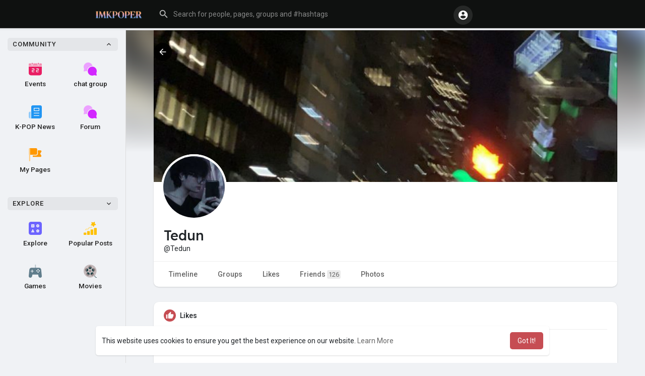

--- FILE ---
content_type: text/html; charset=utf-8
request_url: https://www.google.com/recaptcha/api2/aframe
body_size: -106
content:
<!DOCTYPE HTML><html><head><meta http-equiv="content-type" content="text/html; charset=UTF-8"></head><body><script nonce="2DtGpJvaq_7spbw3hWhGdg">/** Anti-fraud and anti-abuse applications only. See google.com/recaptcha */ try{var clients={'sodar':'https://pagead2.googlesyndication.com/pagead/sodar?'};window.addEventListener("message",function(a){try{if(a.source===window.parent){var b=JSON.parse(a.data);var c=clients[b['id']];if(c){var d=document.createElement('img');d.src=c+b['params']+'&rc='+(localStorage.getItem("rc::a")?sessionStorage.getItem("rc::b"):"");window.document.body.appendChild(d);sessionStorage.setItem("rc::e",parseInt(sessionStorage.getItem("rc::e")||0)+1);localStorage.setItem("rc::h",'1764658817814');}}}catch(b){}});window.parent.postMessage("_grecaptcha_ready", "*");}catch(b){}</script></body></html>

--- FILE ---
content_type: text/css
request_url: https://www.imkpoper.com/themes/wondertag/stylesheet/general-style-plugins.css?version=2.8.3.1
body_size: 48787
content:
hr,img{border:0}body,figure{margin:0}.navbar-fixed-bottom .navbar-collapse,.navbar-fixed-top .navbar-collapse,.pre-scrollable{max-height:340px}

/*!
 * Bootstrap v4.5.3 (https://getbootstrap.com/)
 * Copyright 2011-2020 The Bootstrap Authors
 * Copyright 2011-2020 Twitter, Inc.
 * Licensed under MIT (https://github.com/twbs/bootstrap/blob/main/LICENSE)
 */:root{--blue:#007bff;--indigo:#6610f2;--purple:#6f42c1;--pink:#e83e8c;--red:#dc3545;--orange:#fd7e14;--yellow:#ffc107;--green:#28a745;--teal:#20c997;--cyan:#17a2b8;--white:#fff;--gray:#6c757d;--gray-dark:#343a40;--primary:#007bff;--secondary:#6c757d;--success:#28a745;--info:#17a2b8;--warning:#ffc107;--danger:#dc3545;--light:#f8f9fa;--dark:#343a40;--breakpoint-xs:0;--breakpoint-sm:576px;--breakpoint-md:768px;--breakpoint-lg:992px;--breakpoint-xl:1200px;--font-family-sans-serif:-apple-system,BlinkMacSystemFont,"Segoe UI",Roboto,"Helvetica Neue",Arial,"Noto Sans",sans-serif,"Apple Color Emoji","Segoe UI Emoji","Segoe UI Symbol","Noto Color Emoji";--font-family-monospace:SFMono-Regular,Menlo,Monaco,Consolas,"Liberation Mono","Courier New",monospace}*,::after,::before{box-sizing:border-box}html{font-family:sans-serif;line-height:1.15;-webkit-text-size-adjust:100%;-webkit-tap-highlight-color:transparent}article,aside,figcaption,figure,footer,header,hgroup,main,nav,section{display:block}body{margin:0;font-family:-apple-system,BlinkMacSystemFont,"Segoe UI",Roboto,"Helvetica Neue",Arial,"Noto Sans",sans-serif,"Apple Color Emoji","Segoe UI Emoji","Segoe UI Symbol","Noto Color Emoji";font-size:1rem;font-weight:400;line-height:1.5;color:#212529;text-align:left;background-color:#fff}[tabindex="-1"]:focus:not(:focus-visible){outline:0!important}hr{box-sizing:content-box;height:0;overflow:visible}h1,h2,h3,h4,h5,h6{margin-top:0;margin-bottom:.5rem}p{margin-top:0;margin-bottom:1rem}abbr[data-original-title],abbr[title]{text-decoration:underline;-webkit-text-decoration:underline dotted;text-decoration:underline dotted;cursor:help;border-bottom:0;-webkit-text-decoration-skip-ink:none;text-decoration-skip-ink:none}address{margin-bottom:1rem;font-style:normal;line-height:inherit}dl,ol,ul{margin-top:0;margin-bottom:1rem}ol ol,ol ul,ul ol,ul ul{margin-bottom:0}dt{font-weight:700}dd{margin-bottom:.5rem;margin-left:0}blockquote{margin:0 0 1rem}b,strong{font-weight:bolder}small{font-size:80%}sub,sup{position:relative;font-size:75%;line-height:0;vertical-align:baseline}sub{bottom:-.25em}sup{top:-.5em}a{color:#007bff;text-decoration:none;background-color:transparent}a:hover{color:#0056b3;text-decoration:underline}a:not([href]):not([class]){color:inherit;text-decoration:none}a:not([href]):not([class]):hover{color:inherit;text-decoration:none}code,kbd,pre,samp{font-family:SFMono-Regular,Menlo,Monaco,Consolas,"Liberation Mono","Courier New",monospace;font-size:1em}pre{margin-top:0;margin-bottom:1rem;overflow:auto;-ms-overflow-style:scrollbar}figure{margin:0 0 1rem}img{vertical-align:middle;border-style:none}svg{overflow:hidden;vertical-align:middle}table{border-collapse:collapse}caption{padding-top:.75rem;padding-bottom:.75rem;color:#6c757d;text-align:left;caption-side:bottom}th{text-align:inherit;text-align:-webkit-match-parent}label{display:inline-block;margin-bottom:.5rem}button{border-radius:0}button:focus{outline:1px dotted;outline:5px auto -webkit-focus-ring-color}button,input,optgroup,select,textarea{margin:0;font-family:inherit;font-size:inherit;line-height:inherit}button,input{overflow:visible}button,select{text-transform:none}[role=button]{cursor:pointer}select{word-wrap:normal}[type=button],[type=reset],[type=submit],button{-webkit-appearance:button}[type=button]:not(:disabled),[type=reset]:not(:disabled),[type=submit]:not(:disabled),button:not(:disabled){cursor:pointer}[type=button]::-moz-focus-inner,[type=reset]::-moz-focus-inner,[type=submit]::-moz-focus-inner,button::-moz-focus-inner{padding:0;border-style:none}input[type=checkbox],input[type=radio]{box-sizing:border-box;padding:0}textarea{overflow:auto;resize:vertical}fieldset{min-width:0;padding:0;margin:0;border:0}legend{display:block;width:100%;max-width:100%;padding:0;margin-bottom:.5rem;font-size:1.5rem;line-height:inherit;color:inherit;white-space:normal}progress{vertical-align:baseline}[type=number]::-webkit-inner-spin-button,[type=number]::-webkit-outer-spin-button{height:auto}[type=search]{outline-offset:-2px;-webkit-appearance:none}[type=search]::-webkit-search-decoration{-webkit-appearance:none}::-webkit-file-upload-button{font:inherit;-webkit-appearance:button}output{display:inline-block}summary{display:list-item;cursor:pointer}template{display:none}[hidden]{display:none!important}.h1,.h2,.h3,.h4,.h5,.h6,h1,h2,h3,h4,h5,h6{margin-bottom:.5rem;font-weight:500;line-height:1.2}.h1,h1{font-size:2.5rem}.h2,h2{font-size:2rem}.h3,h3{font-size:1.75rem}.h4,h4{font-size:1.5rem}.h5,h5{font-size:1.25rem}.h6,h6{font-size:1rem}.lead{font-size:1.25rem;font-weight:300}.display-1{font-size:6rem;font-weight:300;line-height:1.2}.display-2{font-size:5.5rem;font-weight:300;line-height:1.2}.display-3{font-size:4.5rem;font-weight:300;line-height:1.2}.display-4{font-size:3.5rem;font-weight:300;line-height:1.2}hr{margin-top:1rem;margin-bottom:1rem;border:0;border-top:1px solid rgba(0,0,0,.1)}.small,small{font-size:80%;font-weight:400}.mark,mark{padding:.2em;background-color:#fcf8e3}.list-unstyled{padding-left:0;list-style:none}.list-inline{padding-left:0;list-style:none}.list-inline-item{display:inline-block}.list-inline-item:not(:last-child){margin-right:.5rem}.initialism{font-size:90%;text-transform:uppercase}.blockquote{margin-bottom:1rem;font-size:1.25rem}.blockquote-footer{display:block;font-size:80%;color:#6c757d}.blockquote-footer::before{content:"\2014\00A0"}.img-fluid{max-width:100%;height:auto}.img-thumbnail{padding:.25rem;background-color:#fff;border:1px solid #dee2e6;border-radius:.25rem;max-width:100%;height:auto}.figure{display:inline-block}.figure-img{margin-bottom:.5rem;line-height:1}.figure-caption{font-size:90%;color:#6c757d}code{font-size:87.5%;color:#e83e8c;word-wrap:break-word}a>code{color:inherit}kbd{padding:.2rem .4rem;font-size:87.5%;color:#fff;background-color:#212529;border-radius:.2rem}kbd kbd{padding:0;font-size:100%;font-weight:700}pre{display:block;font-size:87.5%;color:#212529}pre code{font-size:inherit;color:inherit;word-break:normal}.pre-scrollable{max-height:340px;overflow-y:scroll}.container,.container-fluid,.container-lg,.container-md,.container-sm,.container-xl{width:100%;padding-right:15px;padding-left:15px;margin-right:auto;margin-left:auto}@media (min-width:576px){.container,.container-sm{max-width:540px}}@media (min-width:768px){.container,.container-md,.container-sm{max-width:720px}}@media (min-width:992px){.container,.container-lg,.container-md,.container-sm{max-width:960px}}@media (min-width:1200px){.container,.container-lg,.container-md,.container-sm,.container-xl{max-width:1140px}}.row{display:-ms-flexbox;display:flex;-ms-flex-wrap:wrap;flex-wrap:wrap;margin-right:-15px;margin-left:-15px}.no-gutters{margin-right:0;margin-left:0}.no-gutters>.col,.no-gutters>[class*=col-]{padding-right:0;padding-left:0}.col,.col-1,.col-10,.col-11,.col-12,.col-2,.col-3,.col-4,.col-5,.col-6,.col-7,.col-8,.col-9,.col-auto,.col-lg,.col-lg-1,.col-lg-10,.col-lg-11,.col-lg-12,.col-lg-2,.col-lg-3,.col-lg-4,.col-lg-5,.col-lg-6,.col-lg-7,.col-lg-8,.col-lg-9,.col-lg-auto,.col-md,.col-md-1,.col-md-10,.col-md-11,.col-md-12,.col-md-2,.col-md-3,.col-md-4,.col-md-5,.col-md-6,.col-md-7,.col-md-8,.col-md-9,.col-md-auto,.col-sm,.col-sm-1,.col-sm-10,.col-sm-11,.col-sm-12,.col-sm-2,.col-sm-3,.col-sm-4,.col-sm-5,.col-sm-6,.col-sm-7,.col-sm-8,.col-sm-9,.col-sm-auto,.col-xl,.col-xl-1,.col-xl-10,.col-xl-11,.col-xl-12,.col-xl-2,.col-xl-3,.col-xl-4,.col-xl-5,.col-xl-6,.col-xl-7,.col-xl-8,.col-xl-9,.col-xl-auto{position:relative;width:100%;padding-right:15px;padding-left:15px}.col{-ms-flex-preferred-size:0;flex-basis:0;-ms-flex-positive:1;flex-grow:1;max-width:100%}.row-cols-1>*{-ms-flex:0 0 100%;flex:0 0 100%;max-width:100%}.row-cols-2>*{-ms-flex:0 0 50%;flex:0 0 50%;max-width:50%}.row-cols-3>*{-ms-flex:0 0 33.333333%;flex:0 0 33.333333%;max-width:33.333333%}.row-cols-4>*{-ms-flex:0 0 25%;flex:0 0 25%;max-width:25%}.row-cols-5>*{-ms-flex:0 0 20%;flex:0 0 20%;max-width:20%}.row-cols-6>*{-ms-flex:0 0 16.666667%;flex:0 0 16.666667%;max-width:16.666667%}.col-auto{-ms-flex:0 0 auto;flex:0 0 auto;width:auto;max-width:100%}.col-1{-ms-flex:0 0 8.333333%;flex:0 0 8.333333%;max-width:8.333333%}.col-2{-ms-flex:0 0 16.666667%;flex:0 0 16.666667%;max-width:16.666667%}.col-3{-ms-flex:0 0 25%;flex:0 0 25%;max-width:25%}.col-4{-ms-flex:0 0 33.333333%;flex:0 0 33.333333%;max-width:33.333333%}.col-5{-ms-flex:0 0 41.666667%;flex:0 0 41.666667%;max-width:41.666667%}.col-6{-ms-flex:0 0 50%;flex:0 0 50%;max-width:50%}.col-7{-ms-flex:0 0 58.333333%;flex:0 0 58.333333%;max-width:58.333333%}.col-8{-ms-flex:0 0 66.666667%;flex:0 0 66.666667%;max-width:66.666667%}.col-9{-ms-flex:0 0 75%;flex:0 0 75%;max-width:75%}.col-10{-ms-flex:0 0 83.333333%;flex:0 0 83.333333%;max-width:83.333333%}.col-11{-ms-flex:0 0 91.666667%;flex:0 0 91.666667%;max-width:91.666667%}.col-12{-ms-flex:0 0 100%;flex:0 0 100%;max-width:100%}.order-first{-ms-flex-order:-1;order:-1}.order-last{-ms-flex-order:13;order:13}.order-0{-ms-flex-order:0;order:0}.order-1{-ms-flex-order:1;order:1}.order-2{-ms-flex-order:2;order:2}.order-3{-ms-flex-order:3;order:3}.order-4{-ms-flex-order:4;order:4}.order-5{-ms-flex-order:5;order:5}.order-6{-ms-flex-order:6;order:6}.order-7{-ms-flex-order:7;order:7}.order-8{-ms-flex-order:8;order:8}.order-9{-ms-flex-order:9;order:9}.order-10{-ms-flex-order:10;order:10}.order-11{-ms-flex-order:11;order:11}.order-12{-ms-flex-order:12;order:12}.offset-1{margin-left:8.333333%}.offset-2{margin-left:16.666667%}.offset-3{margin-left:25%}.offset-4{margin-left:33.333333%}.offset-5{margin-left:41.666667%}.offset-6{margin-left:50%}.offset-7{margin-left:58.333333%}.offset-8{margin-left:66.666667%}.offset-9{margin-left:75%}.offset-10{margin-left:83.333333%}.offset-11{margin-left:91.666667%}@media (min-width:576px){.col-sm{-ms-flex-preferred-size:0;flex-basis:0;-ms-flex-positive:1;flex-grow:1;max-width:100%}.row-cols-sm-1>*{-ms-flex:0 0 100%;flex:0 0 100%;max-width:100%}.row-cols-sm-2>*{-ms-flex:0 0 50%;flex:0 0 50%;max-width:50%}.row-cols-sm-3>*{-ms-flex:0 0 33.333333%;flex:0 0 33.333333%;max-width:33.333333%}.row-cols-sm-4>*{-ms-flex:0 0 25%;flex:0 0 25%;max-width:25%}.row-cols-sm-5>*{-ms-flex:0 0 20%;flex:0 0 20%;max-width:20%}.row-cols-sm-6>*{-ms-flex:0 0 16.666667%;flex:0 0 16.666667%;max-width:16.666667%}.col-sm-auto{-ms-flex:0 0 auto;flex:0 0 auto;width:auto;max-width:100%}.col-sm-1{-ms-flex:0 0 8.333333%;flex:0 0 8.333333%;max-width:8.333333%}.col-sm-2{-ms-flex:0 0 16.666667%;flex:0 0 16.666667%;max-width:16.666667%}.col-sm-3{-ms-flex:0 0 25%;flex:0 0 25%;max-width:25%}.col-sm-4{-ms-flex:0 0 33.333333%;flex:0 0 33.333333%;max-width:33.333333%}.col-sm-5{-ms-flex:0 0 41.666667%;flex:0 0 41.666667%;max-width:41.666667%}.col-sm-6{-ms-flex:0 0 50%;flex:0 0 50%;max-width:50%}.col-sm-7{-ms-flex:0 0 58.333333%;flex:0 0 58.333333%;max-width:58.333333%}.col-sm-8{-ms-flex:0 0 66.666667%;flex:0 0 66.666667%;max-width:66.666667%}.col-sm-9{-ms-flex:0 0 75%;flex:0 0 75%;max-width:75%}.col-sm-10{-ms-flex:0 0 83.333333%;flex:0 0 83.333333%;max-width:83.333333%}.col-sm-11{-ms-flex:0 0 91.666667%;flex:0 0 91.666667%;max-width:91.666667%}.col-sm-12{-ms-flex:0 0 100%;flex:0 0 100%;max-width:100%}.order-sm-first{-ms-flex-order:-1;order:-1}.order-sm-last{-ms-flex-order:13;order:13}.order-sm-0{-ms-flex-order:0;order:0}.order-sm-1{-ms-flex-order:1;order:1}.order-sm-2{-ms-flex-order:2;order:2}.order-sm-3{-ms-flex-order:3;order:3}.order-sm-4{-ms-flex-order:4;order:4}.order-sm-5{-ms-flex-order:5;order:5}.order-sm-6{-ms-flex-order:6;order:6}.order-sm-7{-ms-flex-order:7;order:7}.order-sm-8{-ms-flex-order:8;order:8}.order-sm-9{-ms-flex-order:9;order:9}.order-sm-10{-ms-flex-order:10;order:10}.order-sm-11{-ms-flex-order:11;order:11}.order-sm-12{-ms-flex-order:12;order:12}.offset-sm-0{margin-left:0}.offset-sm-1{margin-left:8.333333%}.offset-sm-2{margin-left:16.666667%}.offset-sm-3{margin-left:25%}.offset-sm-4{margin-left:33.333333%}.offset-sm-5{margin-left:41.666667%}.offset-sm-6{margin-left:50%}.offset-sm-7{margin-left:58.333333%}.offset-sm-8{margin-left:66.666667%}.offset-sm-9{margin-left:75%}.offset-sm-10{margin-left:83.333333%}.offset-sm-11{margin-left:91.666667%}}@media (min-width:768px){.col-md{-ms-flex-preferred-size:0;flex-basis:0;-ms-flex-positive:1;flex-grow:1;max-width:100%}.row-cols-md-1>*{-ms-flex:0 0 100%;flex:0 0 100%;max-width:100%}.row-cols-md-2>*{-ms-flex:0 0 50%;flex:0 0 50%;max-width:50%}.row-cols-md-3>*{-ms-flex:0 0 33.333333%;flex:0 0 33.333333%;max-width:33.333333%}.row-cols-md-4>*{-ms-flex:0 0 25%;flex:0 0 25%;max-width:25%}.row-cols-md-5>*{-ms-flex:0 0 20%;flex:0 0 20%;max-width:20%}.row-cols-md-6>*{-ms-flex:0 0 16.666667%;flex:0 0 16.666667%;max-width:16.666667%}.col-md-auto{-ms-flex:0 0 auto;flex:0 0 auto;width:auto;max-width:100%}.col-md-1{-ms-flex:0 0 8.333333%;flex:0 0 8.333333%;max-width:8.333333%}.col-md-2{-ms-flex:0 0 16.666667%;flex:0 0 16.666667%;max-width:16.666667%}.col-md-3{-ms-flex:0 0 25%;flex:0 0 25%;max-width:25%}.col-md-4{-ms-flex:0 0 33.333333%;flex:0 0 33.333333%;max-width:33.333333%}.col-md-5{-ms-flex:0 0 41.666667%;flex:0 0 41.666667%;max-width:41.666667%}.col-md-6{-ms-flex:0 0 50%;flex:0 0 50%;max-width:50%}.col-md-7{-ms-flex:0 0 58.333333%;flex:0 0 58.333333%;max-width:58.333333%}.col-md-8{-ms-flex:0 0 66.666667%;flex:0 0 66.666667%;max-width:66.666667%}.col-md-9{-ms-flex:0 0 75%;flex:0 0 75%;max-width:75%}.col-md-10{-ms-flex:0 0 83.333333%;flex:0 0 83.333333%;max-width:83.333333%}.col-md-11{-ms-flex:0 0 91.666667%;flex:0 0 91.666667%;max-width:91.666667%}.col-md-12{-ms-flex:0 0 100%;flex:0 0 100%;max-width:100%}.order-md-first{-ms-flex-order:-1;order:-1}.order-md-last{-ms-flex-order:13;order:13}.order-md-0{-ms-flex-order:0;order:0}.order-md-1{-ms-flex-order:1;order:1}.order-md-2{-ms-flex-order:2;order:2}.order-md-3{-ms-flex-order:3;order:3}.order-md-4{-ms-flex-order:4;order:4}.order-md-5{-ms-flex-order:5;order:5}.order-md-6{-ms-flex-order:6;order:6}.order-md-7{-ms-flex-order:7;order:7}.order-md-8{-ms-flex-order:8;order:8}.order-md-9{-ms-flex-order:9;order:9}.order-md-10{-ms-flex-order:10;order:10}.order-md-11{-ms-flex-order:11;order:11}.order-md-12{-ms-flex-order:12;order:12}.offset-md-0{margin-left:0}.offset-md-1{margin-left:8.333333%}.offset-md-2{margin-left:16.666667%}.offset-md-3{margin-left:25%}.offset-md-4{margin-left:33.333333%}.offset-md-5{margin-left:41.666667%}.offset-md-6{margin-left:50%}.offset-md-7{margin-left:58.333333%}.offset-md-8{margin-left:66.666667%}.offset-md-9{margin-left:75%}.offset-md-10{margin-left:83.333333%}.offset-md-11{margin-left:91.666667%}}@media (min-width:992px){.col-lg{-ms-flex-preferred-size:0;flex-basis:0;-ms-flex-positive:1;flex-grow:1;max-width:100%}.row-cols-lg-1>*{-ms-flex:0 0 100%;flex:0 0 100%;max-width:100%}.row-cols-lg-2>*{-ms-flex:0 0 50%;flex:0 0 50%;max-width:50%}.row-cols-lg-3>*{-ms-flex:0 0 33.333333%;flex:0 0 33.333333%;max-width:33.333333%}.row-cols-lg-4>*{-ms-flex:0 0 25%;flex:0 0 25%;max-width:25%}.row-cols-lg-5>*{-ms-flex:0 0 20%;flex:0 0 20%;max-width:20%}.row-cols-lg-6>*{-ms-flex:0 0 16.666667%;flex:0 0 16.666667%;max-width:16.666667%}.col-lg-auto{-ms-flex:0 0 auto;flex:0 0 auto;width:auto;max-width:100%}.col-lg-1{-ms-flex:0 0 8.333333%;flex:0 0 8.333333%;max-width:8.333333%}.col-lg-2{-ms-flex:0 0 16.666667%;flex:0 0 16.666667%;max-width:16.666667%}.col-lg-3{-ms-flex:0 0 25%;flex:0 0 25%;max-width:25%}.col-lg-4{-ms-flex:0 0 33.333333%;flex:0 0 33.333333%;max-width:33.333333%}.col-lg-5{-ms-flex:0 0 41.666667%;flex:0 0 41.666667%;max-width:41.666667%}.col-lg-6{-ms-flex:0 0 50%;flex:0 0 50%;max-width:50%}.col-lg-7{-ms-flex:0 0 58.333333%;flex:0 0 58.333333%;max-width:58.333333%}.col-lg-8{-ms-flex:0 0 66.666667%;flex:0 0 66.666667%;max-width:66.666667%}.col-lg-9{-ms-flex:0 0 75%;flex:0 0 75%;max-width:75%}.col-lg-10{-ms-flex:0 0 83.333333%;flex:0 0 83.333333%;max-width:83.333333%}.col-lg-11{-ms-flex:0 0 91.666667%;flex:0 0 91.666667%;max-width:91.666667%}.col-lg-12{-ms-flex:0 0 100%;flex:0 0 100%;max-width:100%}.order-lg-first{-ms-flex-order:-1;order:-1}.order-lg-last{-ms-flex-order:13;order:13}.order-lg-0{-ms-flex-order:0;order:0}.order-lg-1{-ms-flex-order:1;order:1}.order-lg-2{-ms-flex-order:2;order:2}.order-lg-3{-ms-flex-order:3;order:3}.order-lg-4{-ms-flex-order:4;order:4}.order-lg-5{-ms-flex-order:5;order:5}.order-lg-6{-ms-flex-order:6;order:6}.order-lg-7{-ms-flex-order:7;order:7}.order-lg-8{-ms-flex-order:8;order:8}.order-lg-9{-ms-flex-order:9;order:9}.order-lg-10{-ms-flex-order:10;order:10}.order-lg-11{-ms-flex-order:11;order:11}.order-lg-12{-ms-flex-order:12;order:12}.offset-lg-0{margin-left:0}.offset-lg-1{margin-left:8.333333%}.offset-lg-2{margin-left:16.666667%}.offset-lg-3{margin-left:25%}.offset-lg-4{margin-left:33.333333%}.offset-lg-5{margin-left:41.666667%}.offset-lg-6{margin-left:50%}.offset-lg-7{margin-left:58.333333%}.offset-lg-8{margin-left:66.666667%}.offset-lg-9{margin-left:75%}.offset-lg-10{margin-left:83.333333%}.offset-lg-11{margin-left:91.666667%}}@media (min-width:1200px){.col-xl{-ms-flex-preferred-size:0;flex-basis:0;-ms-flex-positive:1;flex-grow:1;max-width:100%}.row-cols-xl-1>*{-ms-flex:0 0 100%;flex:0 0 100%;max-width:100%}.row-cols-xl-2>*{-ms-flex:0 0 50%;flex:0 0 50%;max-width:50%}.row-cols-xl-3>*{-ms-flex:0 0 33.333333%;flex:0 0 33.333333%;max-width:33.333333%}.row-cols-xl-4>*{-ms-flex:0 0 25%;flex:0 0 25%;max-width:25%}.row-cols-xl-5>*{-ms-flex:0 0 20%;flex:0 0 20%;max-width:20%}.row-cols-xl-6>*{-ms-flex:0 0 16.666667%;flex:0 0 16.666667%;max-width:16.666667%}.col-xl-auto{-ms-flex:0 0 auto;flex:0 0 auto;width:auto;max-width:100%}.col-xl-1{-ms-flex:0 0 8.333333%;flex:0 0 8.333333%;max-width:8.333333%}.col-xl-2{-ms-flex:0 0 16.666667%;flex:0 0 16.666667%;max-width:16.666667%}.col-xl-3{-ms-flex:0 0 25%;flex:0 0 25%;max-width:25%}.col-xl-4{-ms-flex:0 0 33.333333%;flex:0 0 33.333333%;max-width:33.333333%}.col-xl-5{-ms-flex:0 0 41.666667%;flex:0 0 41.666667%;max-width:41.666667%}.col-xl-6{-ms-flex:0 0 50%;flex:0 0 50%;max-width:50%}.col-xl-7{-ms-flex:0 0 58.333333%;flex:0 0 58.333333%;max-width:58.333333%}.col-xl-8{-ms-flex:0 0 66.666667%;flex:0 0 66.666667%;max-width:66.666667%}.col-xl-9{-ms-flex:0 0 75%;flex:0 0 75%;max-width:75%}.col-xl-10{-ms-flex:0 0 83.333333%;flex:0 0 83.333333%;max-width:83.333333%}.col-xl-11{-ms-flex:0 0 91.666667%;flex:0 0 91.666667%;max-width:91.666667%}.col-xl-12{-ms-flex:0 0 100%;flex:0 0 100%;max-width:100%}.order-xl-first{-ms-flex-order:-1;order:-1}.order-xl-last{-ms-flex-order:13;order:13}.order-xl-0{-ms-flex-order:0;order:0}.order-xl-1{-ms-flex-order:1;order:1}.order-xl-2{-ms-flex-order:2;order:2}.order-xl-3{-ms-flex-order:3;order:3}.order-xl-4{-ms-flex-order:4;order:4}.order-xl-5{-ms-flex-order:5;order:5}.order-xl-6{-ms-flex-order:6;order:6}.order-xl-7{-ms-flex-order:7;order:7}.order-xl-8{-ms-flex-order:8;order:8}.order-xl-9{-ms-flex-order:9;order:9}.order-xl-10{-ms-flex-order:10;order:10}.order-xl-11{-ms-flex-order:11;order:11}.order-xl-12{-ms-flex-order:12;order:12}.offset-xl-0{margin-left:0}.offset-xl-1{margin-left:8.333333%}.offset-xl-2{margin-left:16.666667%}.offset-xl-3{margin-left:25%}.offset-xl-4{margin-left:33.333333%}.offset-xl-5{margin-left:41.666667%}.offset-xl-6{margin-left:50%}.offset-xl-7{margin-left:58.333333%}.offset-xl-8{margin-left:66.666667%}.offset-xl-9{margin-left:75%}.offset-xl-10{margin-left:83.333333%}.offset-xl-11{margin-left:91.666667%}}.table{width:100%;margin-bottom:1rem;color:#212529}.table td,.table th{padding:.75rem;vertical-align:top;border-top:1px solid #dee2e6}.table thead th{vertical-align:bottom;border-bottom:2px solid #dee2e6}.table tbody+tbody{border-top:2px solid #dee2e6}.table-sm td,.table-sm th{padding:.3rem}.table-bordered{border:1px solid #dee2e6}.table-bordered td,.table-bordered th{border:1px solid #dee2e6}.table-bordered thead td,.table-bordered thead th{border-bottom-width:2px}.table-borderless tbody+tbody,.table-borderless td,.table-borderless th,.table-borderless thead th{border:0}.table-striped tbody tr:nth-of-type(odd){background-color:rgba(0,0,0,.05)}.table-hover tbody tr:hover{color:#212529;background-color:rgba(0,0,0,.075)}.table-primary,.table-primary>td,.table-primary>th{background-color:#b8daff}.table-primary tbody+tbody,.table-primary td,.table-primary th,.table-primary thead th{border-color:#7abaff}.table-hover .table-primary:hover{background-color:#9fcdff}.table-hover .table-primary:hover>td,.table-hover .table-primary:hover>th{background-color:#9fcdff}.table-secondary,.table-secondary>td,.table-secondary>th{background-color:#d6d8db}.table-secondary tbody+tbody,.table-secondary td,.table-secondary th,.table-secondary thead th{border-color:#b3b7bb}.table-hover .table-secondary:hover{background-color:#c8cbcf}.table-hover .table-secondary:hover>td,.table-hover .table-secondary:hover>th{background-color:#c8cbcf}.table-success,.table-success>td,.table-success>th{background-color:#c3e6cb}.table-success tbody+tbody,.table-success td,.table-success th,.table-success thead th{border-color:#8fd19e}.table-hover .table-success:hover{background-color:#b1dfbb}.table-hover .table-success:hover>td,.table-hover .table-success:hover>th{background-color:#b1dfbb}.table-info,.table-info>td,.table-info>th{background-color:#bee5eb}.table-info tbody+tbody,.table-info td,.table-info th,.table-info thead th{border-color:#86cfda}.table-hover .table-info:hover{background-color:#abdde5}.table-hover .table-info:hover>td,.table-hover .table-info:hover>th{background-color:#abdde5}.table-warning,.table-warning>td,.table-warning>th{background-color:#ffeeba}.table-warning tbody+tbody,.table-warning td,.table-warning th,.table-warning thead th{border-color:#ffdf7e}.table-hover .table-warning:hover{background-color:#ffe8a1}.table-hover .table-warning:hover>td,.table-hover .table-warning:hover>th{background-color:#ffe8a1}.table-danger,.table-danger>td,.table-danger>th{background-color:#f5c6cb}.table-danger tbody+tbody,.table-danger td,.table-danger th,.table-danger thead th{border-color:#ed969e}.table-hover .table-danger:hover{background-color:#f1b0b7}.table-hover .table-danger:hover>td,.table-hover .table-danger:hover>th{background-color:#f1b0b7}.table-light,.table-light>td,.table-light>th{background-color:#fdfdfe}.table-light tbody+tbody,.table-light td,.table-light th,.table-light thead th{border-color:#fbfcfc}.table-hover .table-light:hover{background-color:#ececf6}.table-hover .table-light:hover>td,.table-hover .table-light:hover>th{background-color:#ececf6}.table-dark,.table-dark>td,.table-dark>th{background-color:#c6c8ca}.table-dark tbody+tbody,.table-dark td,.table-dark th,.table-dark thead th{border-color:#95999c}.table-hover .table-dark:hover{background-color:#b9bbbe}.table-hover .table-dark:hover>td,.table-hover .table-dark:hover>th{background-color:#b9bbbe}.table-active,.table-active>td,.table-active>th{background-color:rgba(0,0,0,.075)}.table-hover .table-active:hover{background-color:rgba(0,0,0,.075)}.table-hover .table-active:hover>td,.table-hover .table-active:hover>th{background-color:rgba(0,0,0,.075)}.table .thead-dark th{color:#fff;background-color:#343a40;border-color:#454d55}.table .thead-light th{color:#495057;background-color:#e9ecef;border-color:#dee2e6}.table-dark{color:#fff;background-color:#343a40}.table-dark td,.table-dark th,.table-dark thead th{border-color:#454d55}.table-dark.table-bordered{border:0}.table-dark.table-striped tbody tr:nth-of-type(odd){background-color:rgba(255,255,255,.05)}.table-dark.table-hover tbody tr:hover{color:#fff;background-color:rgba(255,255,255,.075)}@media (max-width:575.98px){.table-responsive-sm{display:block;width:100%;overflow-x:auto;-webkit-overflow-scrolling:touch}.table-responsive-sm>.table-bordered{border:0}}@media (max-width:767.98px){.table-responsive-md{display:block;width:100%;overflow-x:auto;-webkit-overflow-scrolling:touch}.table-responsive-md>.table-bordered{border:0}}@media (max-width:991.98px){.table-responsive-lg{display:block;width:100%;overflow-x:auto;-webkit-overflow-scrolling:touch}.table-responsive-lg>.table-bordered{border:0}}@media (max-width:1199.98px){.table-responsive-xl{display:block;width:100%;overflow-x:auto;-webkit-overflow-scrolling:touch}.table-responsive-xl>.table-bordered{border:0}}.table-responsive{display:block;width:100%;overflow-x:auto;-webkit-overflow-scrolling:touch}.table-responsive>.table-bordered{border:0}.form-control{display:block;width:100%;height:calc(1.5em + .75rem + 2px);padding:.375rem .75rem;font-size:1rem;font-weight:400;line-height:1.5;color:#495057;background-color:#fff;background-clip:padding-box;border:1px solid #ced4da;border-radius:.25rem;transition:border-color .15s ease-in-out,box-shadow .15s ease-in-out}@media (prefers-reduced-motion:reduce){.form-control{transition:none}}.form-control::-ms-expand{background-color:transparent;border:0}.form-control:-moz-focusring{color:transparent;text-shadow:0 0 0 #495057}.form-control:focus{border-color:#80bdff;outline:0;}.form-control:disabled,.form-control[readonly]{background-color:#e9ecef;opacity:1}input[type=date].form-control,input[type=datetime-local].form-control,input[type=month].form-control,input[type=time].form-control{-webkit-appearance:none;-moz-appearance:none;appearance:none}select.form-control:focus::-ms-value{color:#495057;background-color:#fff}.form-control-file,.form-control-range{display:block;width:100%}.col-form-label{padding-top:calc(.375rem + 1px);padding-bottom:calc(.375rem + 1px);margin-bottom:0;font-size:inherit;line-height:1.5}.col-form-label-lg{padding-top:calc(.5rem + 1px);padding-bottom:calc(.5rem + 1px);font-size:1.25rem;line-height:1.5}.col-form-label-sm{padding-top:calc(.25rem + 1px);padding-bottom:calc(.25rem + 1px);font-size:.875rem;line-height:1.5}.form-control-plaintext{display:block;width:100%;padding:.375rem 0;margin-bottom:0;font-size:1rem;line-height:1.5;color:#212529;background-color:transparent;border:solid transparent;border-width:1px 0}.form-control-plaintext.form-control-lg,.form-control-plaintext.form-control-sm{padding-right:0;padding-left:0}.form-control-sm{height:calc(1.5em + .5rem + 2px);padding:.25rem .5rem;font-size:.875rem;line-height:1.5;border-radius:.2rem}.form-control-lg{height:calc(1.5em + 1rem + 2px);padding:.5rem 1rem;font-size:1.25rem;line-height:1.5;border-radius:.3rem}select.form-control[multiple],select.form-control[size]{height:auto}textarea.form-control{height:auto}.form-group{margin-bottom:1rem}.form-text{display:block;margin-top:.25rem}.form-row{display:-ms-flexbox;display:flex;-ms-flex-wrap:wrap;flex-wrap:wrap;margin-right:-5px;margin-left:-5px}.form-row>.col,.form-row>[class*=col-]{padding-right:5px;padding-left:5px}.form-check{position:relative;display:block;padding-left:1.25rem}.form-check-input{position:absolute;margin-top:.3rem;margin-left:-1.25rem}.form-check-input:disabled~.form-check-label,.form-check-input[disabled]~.form-check-label{color:#6c757d}.form-check-label{margin-bottom:0}.form-check-inline{display:-ms-inline-flexbox;display:inline-flex;-ms-flex-align:center;align-items:center;padding-left:0;margin-right:.75rem}.form-check-inline .form-check-input{position:static;margin-top:0;margin-right:.3125rem;margin-left:0}.valid-feedback{display:none;width:100%;margin-top:.25rem;font-size:80%;color:#28a745}.valid-tooltip{position:absolute;top:100%;left:0;z-index:5;display:none;max-width:100%;padding:.25rem .5rem;margin-top:.1rem;font-size:.875rem;line-height:1.5;color:#fff;background-color:rgba(40,167,69,.9);border-radius:.25rem}.is-valid~.valid-feedback,.is-valid~.valid-tooltip,.was-validated :valid~.valid-feedback,.was-validated :valid~.valid-tooltip{display:block}.form-control.is-valid,.was-validated .form-control:valid{border-color:#28a745;padding-right:calc(1.5em + .75rem);background-image:url("data:image/svg+xml,%3csvg xmlns='http://www.w3.org/2000/svg' width='8' height='8' viewBox='0 0 8 8'%3e%3cpath fill='%2328a745' d='M2.3 6.73L.6 4.53c-.4-1.04.46-1.4 1.1-.8l1.1 1.4 3.4-3.8c.6-.63 1.6-.27 1.2.7l-4 4.6c-.43.5-.8.4-1.1.1z'/%3e%3c/svg%3e");background-repeat:no-repeat;background-position:right calc(.375em + .1875rem) center;background-size:calc(.75em + .375rem) calc(.75em + .375rem)}.form-control.is-valid:focus,.was-validated .form-control:valid:focus{border-color:#28a745;box-shadow:0 0 0 .2rem rgba(40,167,69,.25)}.was-validated textarea.form-control:valid,textarea.form-control.is-valid{padding-right:calc(1.5em + .75rem);background-position:top calc(.375em + .1875rem) right calc(.375em + .1875rem)}.custom-select.is-valid,.was-validated .custom-select:valid{border-color:#28a745;padding-right:calc(.75em + 2.3125rem);background:url("data:image/svg+xml,%3csvg xmlns='http://www.w3.org/2000/svg' width='4' height='5' viewBox='0 0 4 5'%3e%3cpath fill='%23343a40' d='M2 0L0 2h4zm0 5L0 3h4z'/%3e%3c/svg%3e") no-repeat right .75rem center/8px 10px,url("data:image/svg+xml,%3csvg xmlns='http://www.w3.org/2000/svg' width='8' height='8' viewBox='0 0 8 8'%3e%3cpath fill='%2328a745' d='M2.3 6.73L.6 4.53c-.4-1.04.46-1.4 1.1-.8l1.1 1.4 3.4-3.8c.6-.63 1.6-.27 1.2.7l-4 4.6c-.43.5-.8.4-1.1.1z'/%3e%3c/svg%3e") #fff no-repeat center right 1.75rem/calc(.75em + .375rem) calc(.75em + .375rem)}.custom-select.is-valid:focus,.was-validated .custom-select:valid:focus{border-color:#28a745;box-shadow:0 0 0 .2rem rgba(40,167,69,.25)}.form-check-input.is-valid~.form-check-label,.was-validated .form-check-input:valid~.form-check-label{color:#28a745}.form-check-input.is-valid~.valid-feedback,.form-check-input.is-valid~.valid-tooltip,.was-validated .form-check-input:valid~.valid-feedback,.was-validated .form-check-input:valid~.valid-tooltip{display:block}.custom-control-input.is-valid~.custom-control-label,.was-validated .custom-control-input:valid~.custom-control-label{color:#28a745}.custom-control-input.is-valid~.custom-control-label::before,.was-validated .custom-control-input:valid~.custom-control-label::before{border-color:#28a745}.custom-control-input.is-valid:checked~.custom-control-label::before,.was-validated .custom-control-input:valid:checked~.custom-control-label::before{border-color:#34ce57;background-color:#34ce57}.custom-control-input.is-valid:focus~.custom-control-label::before,.was-validated .custom-control-input:valid:focus~.custom-control-label::before{box-shadow:0 0 0 .2rem rgba(40,167,69,.25)}.custom-control-input.is-valid:focus:not(:checked)~.custom-control-label::before,.was-validated .custom-control-input:valid:focus:not(:checked)~.custom-control-label::before{border-color:#28a745}.custom-file-input.is-valid~.custom-file-label,.was-validated .custom-file-input:valid~.custom-file-label{border-color:#28a745}.custom-file-input.is-valid:focus~.custom-file-label,.was-validated .custom-file-input:valid:focus~.custom-file-label{border-color:#28a745;box-shadow:0 0 0 .2rem rgba(40,167,69,.25)}.invalid-feedback{display:none;width:100%;margin-top:.25rem;font-size:80%;color:#dc3545}.invalid-tooltip{position:absolute;top:100%;left:0;z-index:5;display:none;max-width:100%;padding:.25rem .5rem;margin-top:.1rem;font-size:.875rem;line-height:1.5;color:#fff;background-color:rgba(220,53,69,.9);border-radius:.25rem}.is-invalid~.invalid-feedback,.is-invalid~.invalid-tooltip,.was-validated :invalid~.invalid-feedback,.was-validated :invalid~.invalid-tooltip{display:block}.form-control.is-invalid,.was-validated .form-control:invalid{border-color:#dc3545;padding-right:calc(1.5em + .75rem);background-image:url("data:image/svg+xml,%3csvg xmlns='http://www.w3.org/2000/svg' width='12' height='12' fill='none' stroke='%23dc3545' viewBox='0 0 12 12'%3e%3ccircle cx='6' cy='6' r='4.5'/%3e%3cpath stroke-linejoin='round' d='M5.8 3.6h.4L6 6.5z'/%3e%3ccircle cx='6' cy='8.2' r='.6' fill='%23dc3545' stroke='none'/%3e%3c/svg%3e");background-repeat:no-repeat;background-position:right calc(.375em + .1875rem) center;background-size:calc(.75em + .375rem) calc(.75em + .375rem)}.form-control.is-invalid:focus,.was-validated .form-control:invalid:focus{border-color:#dc3545;box-shadow:0 0 0 .2rem rgba(220,53,69,.25)}.was-validated textarea.form-control:invalid,textarea.form-control.is-invalid{padding-right:calc(1.5em + .75rem);background-position:top calc(.375em + .1875rem) right calc(.375em + .1875rem)}.custom-select.is-invalid,.was-validated .custom-select:invalid{border-color:#dc3545;padding-right:calc(.75em + 2.3125rem);background:url("data:image/svg+xml,%3csvg xmlns='http://www.w3.org/2000/svg' width='4' height='5' viewBox='0 0 4 5'%3e%3cpath fill='%23343a40' d='M2 0L0 2h4zm0 5L0 3h4z'/%3e%3c/svg%3e") no-repeat right .75rem center/8px 10px,url("data:image/svg+xml,%3csvg xmlns='http://www.w3.org/2000/svg' width='12' height='12' fill='none' stroke='%23dc3545' viewBox='0 0 12 12'%3e%3ccircle cx='6' cy='6' r='4.5'/%3e%3cpath stroke-linejoin='round' d='M5.8 3.6h.4L6 6.5z'/%3e%3ccircle cx='6' cy='8.2' r='.6' fill='%23dc3545' stroke='none'/%3e%3c/svg%3e") #fff no-repeat center right 1.75rem/calc(.75em + .375rem) calc(.75em + .375rem)}.custom-select.is-invalid:focus,.was-validated .custom-select:invalid:focus{border-color:#dc3545;box-shadow:0 0 0 .2rem rgba(220,53,69,.25)}.form-check-input.is-invalid~.form-check-label,.was-validated .form-check-input:invalid~.form-check-label{color:#dc3545}.form-check-input.is-invalid~.invalid-feedback,.form-check-input.is-invalid~.invalid-tooltip,.was-validated .form-check-input:invalid~.invalid-feedback,.was-validated .form-check-input:invalid~.invalid-tooltip{display:block}.custom-control-input.is-invalid~.custom-control-label,.was-validated .custom-control-input:invalid~.custom-control-label{color:#dc3545}.custom-control-input.is-invalid~.custom-control-label::before,.was-validated .custom-control-input:invalid~.custom-control-label::before{border-color:#dc3545}.custom-control-input.is-invalid:checked~.custom-control-label::before,.was-validated .custom-control-input:invalid:checked~.custom-control-label::before{border-color:#e4606d;background-color:#e4606d}.custom-control-input.is-invalid:focus~.custom-control-label::before,.was-validated .custom-control-input:invalid:focus~.custom-control-label::before{box-shadow:0 0 0 .2rem rgba(220,53,69,.25)}.custom-control-input.is-invalid:focus:not(:checked)~.custom-control-label::before,.was-validated .custom-control-input:invalid:focus:not(:checked)~.custom-control-label::before{border-color:#dc3545}.custom-file-input.is-invalid~.custom-file-label,.was-validated .custom-file-input:invalid~.custom-file-label{border-color:#dc3545}.custom-file-input.is-invalid:focus~.custom-file-label,.was-validated .custom-file-input:invalid:focus~.custom-file-label{border-color:#dc3545;box-shadow:0 0 0 .2rem rgba(220,53,69,.25)}.form-inline{display:-ms-flexbox;display:flex;-ms-flex-flow:row wrap;flex-flow:row wrap;-ms-flex-align:center;align-items:center}.form-inline .form-check{width:100%}@media (min-width:576px){.form-inline label{display:-ms-flexbox;display:flex;-ms-flex-align:center;align-items:center;-ms-flex-pack:center;justify-content:center;margin-bottom:0}.form-inline .form-group{display:-ms-flexbox;display:flex;-ms-flex:0 0 auto;flex:0 0 auto;-ms-flex-flow:row wrap;flex-flow:row wrap;-ms-flex-align:center;align-items:center;margin-bottom:0}.form-inline .form-control{display:inline-block;width:auto;vertical-align:middle}.form-inline .form-control-plaintext{display:inline-block}.form-inline .custom-select,.form-inline .input-group{width:auto}.form-inline .form-check{display:-ms-flexbox;display:flex;-ms-flex-align:center;align-items:center;-ms-flex-pack:center;justify-content:center;width:auto;padding-left:0}.form-inline .form-check-input{position:relative;-ms-flex-negative:0;flex-shrink:0;margin-top:0;margin-right:.25rem;margin-left:0}.form-inline .custom-control{-ms-flex-align:center;align-items:center;-ms-flex-pack:center;justify-content:center}.form-inline .custom-control-label{margin-bottom:0}}.btn{display:inline-block;font-weight:400;color:#212529;text-align:center;vertical-align:middle;-webkit-user-select:none;-moz-user-select:none;-ms-user-select:none;user-select:none;background-color:transparent;border:1px solid transparent;padding:.375rem .75rem;font-size:1rem;line-height:1.5;border-radius:.25rem;transition:color .15s ease-in-out,background-color .15s ease-in-out,border-color .15s ease-in-out,box-shadow .15s ease-in-out}@media (prefers-reduced-motion:reduce){.btn{transition:none}}.btn:hover{color:#212529;text-decoration:none}.btn.focus,.btn:focus{outline:0;box-shadow:0 0 0 .2rem rgba(0,123,255,.25)}.btn.disabled,.btn:disabled{opacity:.65}.btn:not(:disabled):not(.disabled){cursor:pointer}a.btn.disabled,fieldset:disabled a.btn{pointer-events:none}.btn-primary{color:#fff;background-color:#007bff;border-color:#007bff}.btn-primary:hover{color:#fff;background-color:#0069d9;border-color:#0062cc}.btn-primary.focus,.btn-primary:focus{color:#fff;background-color:#0069d9;border-color:#0062cc;box-shadow:0 0 0 .2rem rgba(38,143,255,.5)}.btn-primary.disabled,.btn-primary:disabled{color:#fff;background-color:#007bff;border-color:#007bff}.btn-primary:not(:disabled):not(.disabled).active,.btn-primary:not(:disabled):not(.disabled):active,.show>.btn-primary.dropdown-toggle{color:#fff;background-color:#0062cc;border-color:#005cbf}.btn-primary:not(:disabled):not(.disabled).active:focus,.btn-primary:not(:disabled):not(.disabled):active:focus,.show>.btn-primary.dropdown-toggle:focus{box-shadow:0 0 0 .2rem rgba(38,143,255,.5)}.btn-secondary{color:#fff;background-color:#6c757d;border-color:#6c757d}.btn-secondary:hover{color:#fff;background-color:#5a6268;border-color:#545b62}.btn-secondary.focus,.btn-secondary:focus{color:#fff;background-color:#5a6268;border-color:#545b62;box-shadow:0 0 0 .2rem rgba(130,138,145,.5)}.btn-secondary.disabled,.btn-secondary:disabled{color:#fff;background-color:#6c757d;border-color:#6c757d}.btn-secondary:not(:disabled):not(.disabled).active,.btn-secondary:not(:disabled):not(.disabled):active,.show>.btn-secondary.dropdown-toggle{color:#fff;background-color:#545b62;border-color:#4e555b}.btn-secondary:not(:disabled):not(.disabled).active:focus,.btn-secondary:not(:disabled):not(.disabled):active:focus,.show>.btn-secondary.dropdown-toggle:focus{box-shadow:0 0 0 .2rem rgba(130,138,145,.5)}.btn-success{color:#fff;background-color:#28a745;border-color:#28a745}.btn-success:hover{color:#fff;background-color:#218838;border-color:#1e7e34}.btn-success.focus,.btn-success:focus{color:#fff;background-color:#218838;border-color:#1e7e34;box-shadow:0 0 0 .2rem rgba(72,180,97,.5)}.btn-success.disabled,.btn-success:disabled{color:#fff;background-color:#28a745;border-color:#28a745}.btn-success:not(:disabled):not(.disabled).active,.btn-success:not(:disabled):not(.disabled):active,.show>.btn-success.dropdown-toggle{color:#fff;background-color:#1e7e34;border-color:#1c7430}.btn-success:not(:disabled):not(.disabled).active:focus,.btn-success:not(:disabled):not(.disabled):active:focus,.show>.btn-success.dropdown-toggle:focus{box-shadow:0 0 0 .2rem rgba(72,180,97,.5)}.btn-info{color:#fff;background-color:#17a2b8;border-color:#17a2b8}.btn-info:hover{color:#fff;background-color:#138496;border-color:#117a8b}.btn-info.focus,.btn-info:focus{color:#fff;background-color:#138496;border-color:#117a8b;box-shadow:0 0 0 .2rem rgba(58,176,195,.5)}.btn-info.disabled,.btn-info:disabled{color:#fff;background-color:#17a2b8;border-color:#17a2b8}.btn-info:not(:disabled):not(.disabled).active,.btn-info:not(:disabled):not(.disabled):active,.show>.btn-info.dropdown-toggle{color:#fff;background-color:#117a8b;border-color:#10707f}.btn-info:not(:disabled):not(.disabled).active:focus,.btn-info:not(:disabled):not(.disabled):active:focus,.show>.btn-info.dropdown-toggle:focus{box-shadow:0 0 0 .2rem rgba(58,176,195,.5)}.btn-warning{color:#212529;background-color:#ffc107;border-color:#ffc107}.btn-warning:hover{color:#212529;background-color:#e0a800;border-color:#d39e00}.btn-warning.focus,.btn-warning:focus{color:#212529;background-color:#e0a800;border-color:#d39e00;box-shadow:0 0 0 .2rem rgba(222,170,12,.5)}.btn-warning.disabled,.btn-warning:disabled{color:#212529;background-color:#ffc107;border-color:#ffc107}.btn-warning:not(:disabled):not(.disabled).active,.btn-warning:not(:disabled):not(.disabled):active,.show>.btn-warning.dropdown-toggle{color:#212529;background-color:#d39e00;border-color:#c69500}.btn-warning:not(:disabled):not(.disabled).active:focus,.btn-warning:not(:disabled):not(.disabled):active:focus,.show>.btn-warning.dropdown-toggle:focus{box-shadow:0 0 0 .2rem rgba(222,170,12,.5)}.btn-danger{color:#fff;background-color:#dc3545;border-color:#dc3545}.btn-danger:hover{color:#fff;background-color:#c82333;border-color:#bd2130}.btn-danger.focus,.btn-danger:focus{color:#fff;background-color:#c82333;border-color:#bd2130;box-shadow:0 0 0 .2rem rgba(225,83,97,.5)}.btn-danger.disabled,.btn-danger:disabled{color:#fff;background-color:#dc3545;border-color:#dc3545}.btn-danger:not(:disabled):not(.disabled).active,.btn-danger:not(:disabled):not(.disabled):active,.show>.btn-danger.dropdown-toggle{color:#fff;background-color:#bd2130;border-color:#b21f2d}.btn-danger:not(:disabled):not(.disabled).active:focus,.btn-danger:not(:disabled):not(.disabled):active:focus,.show>.btn-danger.dropdown-toggle:focus{box-shadow:0 0 0 .2rem rgba(225,83,97,.5)}.btn-light{color:#212529;background-color:#f8f9fa;border-color:#f8f9fa}.btn-light:hover{color:#212529;background-color:#e2e6ea;border-color:#dae0e5}.btn-light.focus,.btn-light:focus{color:#212529;background-color:#e2e6ea;border-color:#dae0e5;box-shadow:0 0 0 .2rem rgba(216,217,219,.5)}.btn-light.disabled,.btn-light:disabled{color:#212529;background-color:#f8f9fa;border-color:#f8f9fa}.btn-light:not(:disabled):not(.disabled).active,.btn-light:not(:disabled):not(.disabled):active,.show>.btn-light.dropdown-toggle{color:#212529;background-color:#dae0e5;border-color:#d3d9df}.btn-light:not(:disabled):not(.disabled).active:focus,.btn-light:not(:disabled):not(.disabled):active:focus,.show>.btn-light.dropdown-toggle:focus{box-shadow:0 0 0 .2rem rgba(216,217,219,.5)}.btn-dark{color:#fff;background-color:#343a40;border-color:#343a40}.btn-dark:hover{color:#fff;background-color:#23272b;border-color:#1d2124}.btn-dark.focus,.btn-dark:focus{color:#fff;background-color:#23272b;border-color:#1d2124;box-shadow:0 0 0 .2rem rgba(82,88,93,.5)}.btn-dark.disabled,.btn-dark:disabled{color:#fff;background-color:#343a40;border-color:#343a40}.btn-dark:not(:disabled):not(.disabled).active,.btn-dark:not(:disabled):not(.disabled):active,.show>.btn-dark.dropdown-toggle{color:#fff;background-color:#1d2124;border-color:#171a1d}.btn-dark:not(:disabled):not(.disabled).active:focus,.btn-dark:not(:disabled):not(.disabled):active:focus,.show>.btn-dark.dropdown-toggle:focus{box-shadow:0 0 0 .2rem rgba(82,88,93,.5)}.btn-outline-primary{color:#007bff;border-color:#007bff}.btn-outline-primary:hover{color:#fff;background-color:#007bff;border-color:#007bff}.btn-outline-primary.focus,.btn-outline-primary:focus{box-shadow:0 0 0 .2rem rgba(0,123,255,.5)}.btn-outline-primary.disabled,.btn-outline-primary:disabled{color:#007bff;background-color:transparent}.btn-outline-primary:not(:disabled):not(.disabled).active,.btn-outline-primary:not(:disabled):not(.disabled):active,.show>.btn-outline-primary.dropdown-toggle{color:#fff;background-color:#007bff;border-color:#007bff}.btn-outline-primary:not(:disabled):not(.disabled).active:focus,.btn-outline-primary:not(:disabled):not(.disabled):active:focus,.show>.btn-outline-primary.dropdown-toggle:focus{box-shadow:0 0 0 .2rem rgba(0,123,255,.5)}.btn-outline-secondary{color:#6c757d;border-color:#6c757d}.btn-outline-secondary:hover{color:#fff;background-color:#6c757d;border-color:#6c757d}.btn-outline-secondary.focus,.btn-outline-secondary:focus{box-shadow:0 0 0 .2rem rgba(108,117,125,.5)}.btn-outline-secondary.disabled,.btn-outline-secondary:disabled{color:#6c757d;background-color:transparent}.btn-outline-secondary:not(:disabled):not(.disabled).active,.btn-outline-secondary:not(:disabled):not(.disabled):active,.show>.btn-outline-secondary.dropdown-toggle{color:#fff;background-color:#6c757d;border-color:#6c757d}.btn-outline-secondary:not(:disabled):not(.disabled).active:focus,.btn-outline-secondary:not(:disabled):not(.disabled):active:focus,.show>.btn-outline-secondary.dropdown-toggle:focus{box-shadow:0 0 0 .2rem rgba(108,117,125,.5)}.btn-outline-success{color:#28a745;border-color:#28a745}.btn-outline-success:hover{color:#fff;background-color:#28a745;border-color:#28a745}.btn-outline-success.focus,.btn-outline-success:focus{box-shadow:0 0 0 .2rem rgba(40,167,69,.5)}.btn-outline-success.disabled,.btn-outline-success:disabled{color:#28a745;background-color:transparent}.btn-outline-success:not(:disabled):not(.disabled).active,.btn-outline-success:not(:disabled):not(.disabled):active,.show>.btn-outline-success.dropdown-toggle{color:#fff;background-color:#28a745;border-color:#28a745}.btn-outline-success:not(:disabled):not(.disabled).active:focus,.btn-outline-success:not(:disabled):not(.disabled):active:focus,.show>.btn-outline-success.dropdown-toggle:focus{box-shadow:0 0 0 .2rem rgba(40,167,69,.5)}.btn-outline-info{color:#17a2b8;border-color:#17a2b8}.btn-outline-info:hover{color:#fff;background-color:#17a2b8;border-color:#17a2b8}.btn-outline-info.focus,.btn-outline-info:focus{box-shadow:0 0 0 .2rem rgba(23,162,184,.5)}.btn-outline-info.disabled,.btn-outline-info:disabled{color:#17a2b8;background-color:transparent}.btn-outline-info:not(:disabled):not(.disabled).active,.btn-outline-info:not(:disabled):not(.disabled):active,.show>.btn-outline-info.dropdown-toggle{color:#fff;background-color:#17a2b8;border-color:#17a2b8}.btn-outline-info:not(:disabled):not(.disabled).active:focus,.btn-outline-info:not(:disabled):not(.disabled):active:focus,.show>.btn-outline-info.dropdown-toggle:focus{box-shadow:0 0 0 .2rem rgba(23,162,184,.5)}.btn-outline-warning{color:#ffc107;border-color:#ffc107}.btn-outline-warning:hover{color:#212529;background-color:#ffc107;border-color:#ffc107}.btn-outline-warning.focus,.btn-outline-warning:focus{box-shadow:0 0 0 .2rem rgba(255,193,7,.5)}.btn-outline-warning.disabled,.btn-outline-warning:disabled{color:#ffc107;background-color:transparent}.btn-outline-warning:not(:disabled):not(.disabled).active,.btn-outline-warning:not(:disabled):not(.disabled):active,.show>.btn-outline-warning.dropdown-toggle{color:#212529;background-color:#ffc107;border-color:#ffc107}.btn-outline-warning:not(:disabled):not(.disabled).active:focus,.btn-outline-warning:not(:disabled):not(.disabled):active:focus,.show>.btn-outline-warning.dropdown-toggle:focus{box-shadow:0 0 0 .2rem rgba(255,193,7,.5)}.btn-outline-danger{color:#dc3545;border-color:#dc3545}.btn-outline-danger:hover{color:#fff;background-color:#dc3545;border-color:#dc3545}.btn-outline-danger.focus,.btn-outline-danger:focus{box-shadow:0 0 0 .2rem rgba(220,53,69,.5)}.btn-outline-danger.disabled,.btn-outline-danger:disabled{color:#dc3545;background-color:transparent}.btn-outline-danger:not(:disabled):not(.disabled).active,.btn-outline-danger:not(:disabled):not(.disabled):active,.show>.btn-outline-danger.dropdown-toggle{color:#fff;background-color:#dc3545;border-color:#dc3545}.btn-outline-danger:not(:disabled):not(.disabled).active:focus,.btn-outline-danger:not(:disabled):not(.disabled):active:focus,.show>.btn-outline-danger.dropdown-toggle:focus{box-shadow:0 0 0 .2rem rgba(220,53,69,.5)}.btn-outline-light{color:#f8f9fa;border-color:#f8f9fa}.btn-outline-light:hover{color:#212529;background-color:#f8f9fa;border-color:#f8f9fa}.btn-outline-light.focus,.btn-outline-light:focus{box-shadow:0 0 0 .2rem rgba(248,249,250,.5)}.btn-outline-light.disabled,.btn-outline-light:disabled{color:#f8f9fa;background-color:transparent}.btn-outline-light:not(:disabled):not(.disabled).active,.btn-outline-light:not(:disabled):not(.disabled):active,.show>.btn-outline-light.dropdown-toggle{color:#212529;background-color:#f8f9fa;border-color:#f8f9fa}.btn-outline-light:not(:disabled):not(.disabled).active:focus,.btn-outline-light:not(:disabled):not(.disabled):active:focus,.show>.btn-outline-light.dropdown-toggle:focus{box-shadow:0 0 0 .2rem rgba(248,249,250,.5)}.btn-outline-dark{color:#343a40;border-color:#343a40}.btn-outline-dark:hover{color:#fff;background-color:#343a40;border-color:#343a40}.btn-outline-dark.focus,.btn-outline-dark:focus{box-shadow:0 0 0 .2rem rgba(52,58,64,.5)}.btn-outline-dark.disabled,.btn-outline-dark:disabled{color:#343a40;background-color:transparent}.btn-outline-dark:not(:disabled):not(.disabled).active,.btn-outline-dark:not(:disabled):not(.disabled):active,.show>.btn-outline-dark.dropdown-toggle{color:#fff;background-color:#343a40;border-color:#343a40}.btn-outline-dark:not(:disabled):not(.disabled).active:focus,.btn-outline-dark:not(:disabled):not(.disabled):active:focus,.show>.btn-outline-dark.dropdown-toggle:focus{box-shadow:0 0 0 .2rem rgba(52,58,64,.5)}.btn-link{font-weight:400;color:#007bff;text-decoration:none}.btn-link:hover{color:#0056b3;text-decoration:underline}.btn-link.focus,.btn-link:focus{text-decoration:underline}.btn-link.disabled,.btn-link:disabled{color:#6c757d;pointer-events:none}.btn-group-lg>.btn,.btn-lg{padding:.5rem 1rem;font-size:1.25rem;line-height:1.5;border-radius:.3rem}.btn-group-sm>.btn,.btn-sm{padding:.25rem .5rem;font-size:.875rem;line-height:1.5;border-radius:.2rem}.btn-block{display:block;width:100%}.btn-block+.btn-block{margin-top:.5rem}input[type=button].btn-block,input[type=reset].btn-block,input[type=submit].btn-block{width:100%}.fade{transition:opacity .15s linear}@media (prefers-reduced-motion:reduce){.fade{transition:none}}.fade:not(.show){opacity:0}.collapse:not(.show){display:none}.collapsing{position:relative;height:0;overflow:hidden;transition:height .35s ease}@media (prefers-reduced-motion:reduce){.collapsing{transition:none}}.dropdown,.dropleft,.dropright,.dropup{position:relative}.dropdown-toggle{white-space:nowrap}.dropdown-toggle::after{display:inline-block;margin-left:.255em;vertical-align:.255em;content:"";border-top:.3em solid;border-right:.3em solid transparent;border-bottom:0;border-left:.3em solid transparent}.dropdown-toggle:empty::after{margin-left:0}.dropdown-menu{position:absolute;top:100%;left:0;z-index:1000;display:none;float:left;min-width:10rem;padding:.5rem 0;margin:.125rem 0 0;font-size:1rem;color:#212529;text-align:left;list-style:none;background-color:#fff;background-clip:padding-box;border:1px solid rgba(0,0,0,.15);border-radius:.25rem}.dropdown-menu-left{right:auto;left:0}.dropdown-menu-right{right:0;left:auto}@media (min-width:576px){.dropdown-menu-sm-left{right:auto;left:0}.dropdown-menu-sm-right{right:0;left:auto}}@media (min-width:768px){.dropdown-menu-md-left{right:auto;left:0}.dropdown-menu-md-right{right:0;left:auto}}@media (min-width:992px){.dropdown-menu-lg-left{right:auto;left:0}.dropdown-menu-lg-right{right:0;left:auto}}@media (min-width:1200px){.dropdown-menu-xl-left{right:auto;left:0}.dropdown-menu-xl-right{right:0;left:auto}}.dropup .dropdown-menu{top:auto;bottom:100%;margin-top:0;margin-bottom:.125rem}.dropup .dropdown-toggle::after{display:inline-block;margin-left:.255em;vertical-align:.255em;content:"";border-top:0;border-right:.3em solid transparent;border-bottom:.3em solid;border-left:.3em solid transparent}.dropup .dropdown-toggle:empty::after{margin-left:0}.dropright .dropdown-menu{top:0;right:auto;left:100%;margin-top:0;margin-left:.125rem}.dropright .dropdown-toggle::after{display:inline-block;margin-left:.255em;vertical-align:.255em;content:"";border-top:.3em solid transparent;border-right:0;border-bottom:.3em solid transparent;border-left:.3em solid}.dropright .dropdown-toggle:empty::after{margin-left:0}.dropright .dropdown-toggle::after{vertical-align:0}.dropleft .dropdown-menu{top:0;right:100%;left:auto;margin-top:0;margin-right:.125rem}.dropleft .dropdown-toggle::after{display:inline-block;margin-left:.255em;vertical-align:.255em;content:""}.dropleft .dropdown-toggle::after{display:none}.dropleft .dropdown-toggle::before{display:inline-block;margin-right:.255em;vertical-align:.255em;content:"";border-top:.3em solid transparent;border-right:.3em solid;border-bottom:.3em solid transparent}.dropleft .dropdown-toggle:empty::after{margin-left:0}.dropleft .dropdown-toggle::before{vertical-align:0}.dropdown-menu[x-placement^=bottom],.dropdown-menu[x-placement^=left],.dropdown-menu[x-placement^=right],.dropdown-menu[x-placement^=top]{right:auto;bottom:auto}.dropdown-divider{height:0;margin:.5rem 0;overflow:hidden;border-top:1px solid #e9ecef}.dropdown-item{display:block;width:100%;padding:.25rem 1.5rem;clear:both;font-weight:400;color:#212529;text-align:inherit;white-space:nowrap;background-color:transparent;border:0}.dropdown-item:focus,.dropdown-item:hover{color:#16181b;text-decoration:none;background-color:#f8f9fa}.dropdown-item.active,.dropdown-item:active{color:#fff;text-decoration:none;background-color:#007bff}.dropdown-item.disabled,.dropdown-item:disabled{color:#6c757d;pointer-events:none;background-color:transparent}.dropdown-menu.show{display:block}.dropdown-header{display:block;padding:.5rem 1.5rem;margin-bottom:0;font-size:.875rem;color:#6c757d;white-space:nowrap}.dropdown-item-text{display:block;padding:.25rem 1.5rem;color:#212529}.btn-group,.btn-group-vertical{position:relative;display:-ms-inline-flexbox;display:inline-flex;vertical-align:middle}.btn-group-vertical>.btn,.btn-group>.btn{position:relative;-ms-flex:1 1 auto;flex:1 1 auto}.btn-group-vertical>.btn:hover,.btn-group>.btn:hover{z-index:1}.btn-group-vertical>.btn.active,.btn-group-vertical>.btn:active,.btn-group-vertical>.btn:focus,.btn-group>.btn.active,.btn-group>.btn:active,.btn-group>.btn:focus{z-index:1}.btn-toolbar{display:-ms-flexbox;display:flex;-ms-flex-wrap:wrap;flex-wrap:wrap;-ms-flex-pack:start;justify-content:flex-start}.btn-toolbar .input-group{width:auto}.btn-group>.btn-group:not(:first-child),.btn-group>.btn:not(:first-child){margin-left:-1px}.btn-group>.btn-group:not(:last-child)>.btn,.btn-group>.btn:not(:last-child):not(.dropdown-toggle){border-top-right-radius:0;border-bottom-right-radius:0}.btn-group>.btn-group:not(:first-child)>.btn,.btn-group>.btn:not(:first-child){border-top-left-radius:0;border-bottom-left-radius:0}.dropdown-toggle-split{padding-right:.5625rem;padding-left:.5625rem}.dropdown-toggle-split::after,.dropright .dropdown-toggle-split::after,.dropup .dropdown-toggle-split::after{margin-left:0}.dropleft .dropdown-toggle-split::before{margin-right:0}.btn-group-sm>.btn+.dropdown-toggle-split,.btn-sm+.dropdown-toggle-split{padding-right:.375rem;padding-left:.375rem}.btn-group-lg>.btn+.dropdown-toggle-split,.btn-lg+.dropdown-toggle-split{padding-right:.75rem;padding-left:.75rem}.btn-group-vertical{-ms-flex-direction:column;flex-direction:column;-ms-flex-align:start;align-items:flex-start;-ms-flex-pack:center;justify-content:center}.btn-group-vertical>.btn,.btn-group-vertical>.btn-group{width:100%}.btn-group-vertical>.btn-group:not(:first-child),.btn-group-vertical>.btn:not(:first-child){margin-top:-1px}.btn-group-vertical>.btn-group:not(:last-child)>.btn,.btn-group-vertical>.btn:not(:last-child):not(.dropdown-toggle){border-bottom-right-radius:0;border-bottom-left-radius:0}.btn-group-vertical>.btn-group:not(:first-child)>.btn,.btn-group-vertical>.btn:not(:first-child){border-top-left-radius:0;border-top-right-radius:0}.btn-group-toggle>.btn,.btn-group-toggle>.btn-group>.btn{margin-bottom:0}.btn-group-toggle>.btn input[type=checkbox],.btn-group-toggle>.btn input[type=radio],.btn-group-toggle>.btn-group>.btn input[type=checkbox],.btn-group-toggle>.btn-group>.btn input[type=radio]{position:absolute;clip:rect(0,0,0,0);pointer-events:none}.input-group{position:relative;display:-ms-flexbox;display:flex;-ms-flex-wrap:wrap;flex-wrap:wrap;-ms-flex-align:stretch;align-items:stretch;width:100%}.input-group>.custom-file,.input-group>.custom-select,.input-group>.form-control,.input-group>.form-control-plaintext{position:relative;-ms-flex:1 1 auto;flex:1 1 auto;width:1%;min-width:0;margin-bottom:0}.input-group>.custom-file+.custom-file,.input-group>.custom-file+.custom-select,.input-group>.custom-file+.form-control,.input-group>.custom-select+.custom-file,.input-group>.custom-select+.custom-select,.input-group>.custom-select+.form-control,.input-group>.form-control+.custom-file,.input-group>.form-control+.custom-select,.input-group>.form-control+.form-control,.input-group>.form-control-plaintext+.custom-file,.input-group>.form-control-plaintext+.custom-select,.input-group>.form-control-plaintext+.form-control{margin-left:-1px}.input-group>.custom-file .custom-file-input:focus~.custom-file-label,.input-group>.custom-select:focus,.input-group>.form-control:focus{z-index:3}.input-group>.custom-file .custom-file-input:focus{z-index:4}.input-group>.custom-select:not(:last-child),.input-group>.form-control:not(:last-child){border-top-right-radius:0;border-bottom-right-radius:0}.input-group>.custom-select:not(:first-child),.input-group>.form-control:not(:first-child){border-top-left-radius:0;border-bottom-left-radius:0}.input-group>.custom-file{display:-ms-flexbox;display:flex;-ms-flex-align:center;align-items:center}.input-group>.custom-file:not(:last-child) .custom-file-label,.input-group>.custom-file:not(:last-child) .custom-file-label::after{border-top-right-radius:0;border-bottom-right-radius:0}.input-group>.custom-file:not(:first-child) .custom-file-label{border-top-left-radius:0;border-bottom-left-radius:0}.input-group-append,.input-group-prepend{display:-ms-flexbox;display:flex}.input-group-append .btn,.input-group-prepend .btn{position:relative;z-index:2}.input-group-append .btn:focus,.input-group-prepend .btn:focus{z-index:3}.input-group-append .btn+.btn,.input-group-append .btn+.input-group-text,.input-group-append .input-group-text+.btn,.input-group-append .input-group-text+.input-group-text,.input-group-prepend .btn+.btn,.input-group-prepend .btn+.input-group-text,.input-group-prepend .input-group-text+.btn,.input-group-prepend .input-group-text+.input-group-text{margin-left:-1px}.input-group-prepend{margin-right:-1px}.input-group-append{margin-left:-1px}.input-group-text{display:-ms-flexbox;display:flex;-ms-flex-align:center;align-items:center;padding:.375rem .75rem;margin-bottom:0;font-size:1rem;font-weight:400;line-height:1.5;color:#495057;text-align:center;white-space:nowrap;background-color:#e9ecef;border:1px solid #ced4da;border-radius:.25rem}.input-group-text input[type=checkbox],.input-group-text input[type=radio]{margin-top:0}.input-group-lg>.custom-select,.input-group-lg>.form-control:not(textarea){height:calc(1.5em + 1rem + 2px)}.input-group-lg>.custom-select,.input-group-lg>.form-control,.input-group-lg>.input-group-append>.btn,.input-group-lg>.input-group-append>.input-group-text,.input-group-lg>.input-group-prepend>.btn,.input-group-lg>.input-group-prepend>.input-group-text{padding:.5rem 1rem;font-size:1.25rem;line-height:1.5;border-radius:.3rem}.input-group-sm>.custom-select,.input-group-sm>.form-control:not(textarea){height:calc(1.5em + .5rem + 2px)}.input-group-sm>.custom-select,.input-group-sm>.form-control,.input-group-sm>.input-group-append>.btn,.input-group-sm>.input-group-append>.input-group-text,.input-group-sm>.input-group-prepend>.btn,.input-group-sm>.input-group-prepend>.input-group-text{padding:.25rem .5rem;font-size:.875rem;line-height:1.5;border-radius:.2rem}.input-group-lg>.custom-select,.input-group-sm>.custom-select{padding-right:1.75rem}.input-group>.input-group-append:last-child>.btn:not(:last-child):not(.dropdown-toggle),.input-group>.input-group-append:last-child>.input-group-text:not(:last-child),.input-group>.input-group-append:not(:last-child)>.btn,.input-group>.input-group-append:not(:last-child)>.input-group-text,.input-group>.input-group-prepend>.btn,.input-group>.input-group-prepend>.input-group-text{border-top-right-radius:0;border-bottom-right-radius:0}.input-group>.input-group-append>.btn,.input-group>.input-group-append>.input-group-text,.input-group>.input-group-prepend:first-child>.btn:not(:first-child),.input-group>.input-group-prepend:first-child>.input-group-text:not(:first-child),.input-group>.input-group-prepend:not(:first-child)>.btn,.input-group>.input-group-prepend:not(:first-child)>.input-group-text{border-top-left-radius:0;border-bottom-left-radius:0}.custom-control{position:relative;z-index:1;display:block;min-height:1.5rem;padding-left:1.5rem;-webkit-print-color-adjust:exact;color-adjust:exact}.custom-control-inline{display:-ms-inline-flexbox;display:inline-flex;margin-right:1rem}.custom-control-input{position:absolute;left:0;z-index:-1;width:1rem;height:1.25rem;opacity:0}.custom-control-input:checked~.custom-control-label::before{color:#fff;border-color:#007bff;background-color:#007bff}.custom-control-input:focus~.custom-control-label::before{box-shadow:0 0 0 .2rem rgba(0,123,255,.25)}.custom-control-input:focus:not(:checked)~.custom-control-label::before{border-color:#80bdff}.custom-control-input:not(:disabled):active~.custom-control-label::before{color:#fff;background-color:#b3d7ff;border-color:#b3d7ff}.custom-control-input:disabled~.custom-control-label,.custom-control-input[disabled]~.custom-control-label{color:#6c757d}.custom-control-input:disabled~.custom-control-label::before,.custom-control-input[disabled]~.custom-control-label::before{background-color:#e9ecef}.custom-control-label{position:relative;margin-bottom:0;vertical-align:top}.custom-control-label::before{position:absolute;top:.25rem;left:-1.5rem;display:block;width:1rem;height:1rem;pointer-events:none;content:"";background-color:#fff;border:#adb5bd solid 1px}.custom-control-label::after{position:absolute;top:.25rem;left:-1.5rem;display:block;width:1rem;height:1rem;content:"";background:no-repeat 50%/50% 50%}.custom-checkbox .custom-control-label::before{border-radius:.25rem}.custom-checkbox .custom-control-input:checked~.custom-control-label::after{background-image:url("data:image/svg+xml,%3csvg xmlns='http://www.w3.org/2000/svg' width='8' height='8' viewBox='0 0 8 8'%3e%3cpath fill='%23fff' d='M6.564.75l-3.59 3.612-1.538-1.55L0 4.26l2.974 2.99L8 2.193z'/%3e%3c/svg%3e")}.custom-checkbox .custom-control-input:indeterminate~.custom-control-label::before{border-color:#007bff;background-color:#007bff}.custom-checkbox .custom-control-input:indeterminate~.custom-control-label::after{background-image:url("data:image/svg+xml,%3csvg xmlns='http://www.w3.org/2000/svg' width='4' height='4' viewBox='0 0 4 4'%3e%3cpath stroke='%23fff' d='M0 2h4'/%3e%3c/svg%3e")}.custom-checkbox .custom-control-input:disabled:checked~.custom-control-label::before{background-color:rgba(0,123,255,.5)}.custom-checkbox .custom-control-input:disabled:indeterminate~.custom-control-label::before{background-color:rgba(0,123,255,.5)}.custom-radio .custom-control-label::before{border-radius:50%}.custom-radio .custom-control-input:checked~.custom-control-label::after{background-image:url("data:image/svg+xml,%3csvg xmlns='http://www.w3.org/2000/svg' width='12' height='12' viewBox='-4 -4 8 8'%3e%3ccircle r='3' fill='%23fff'/%3e%3c/svg%3e")}.custom-radio .custom-control-input:disabled:checked~.custom-control-label::before{background-color:rgba(0,123,255,.5)}.custom-switch{padding-left:2.25rem}.custom-switch .custom-control-label::before{left:-2.25rem;width:1.75rem;pointer-events:all;border-radius:.5rem}.custom-switch .custom-control-label::after{top:calc(.25rem + 2px);left:calc(-2.25rem + 2px);width:calc(1rem - 4px);height:calc(1rem - 4px);background-color:#adb5bd;border-radius:.5rem;transition:background-color .15s ease-in-out,border-color .15s ease-in-out,box-shadow .15s ease-in-out,-webkit-transform .15s ease-in-out;transition:transform .15s ease-in-out,background-color .15s ease-in-out,border-color .15s ease-in-out,box-shadow .15s ease-in-out;transition:transform .15s ease-in-out,background-color .15s ease-in-out,border-color .15s ease-in-out,box-shadow .15s ease-in-out,-webkit-transform .15s ease-in-out}@media (prefers-reduced-motion:reduce){.custom-switch .custom-control-label::after{transition:none}}.custom-switch .custom-control-input:checked~.custom-control-label::after{background-color:#fff;-webkit-transform:translateX(.75rem);transform:translateX(.75rem)}.custom-switch .custom-control-input:disabled:checked~.custom-control-label::before{background-color:rgba(0,123,255,.5)}.custom-select{display:inline-block;width:100%;height:calc(1.5em + .75rem + 2px);padding:.375rem 1.75rem .375rem .75rem;font-size:1rem;font-weight:400;line-height:1.5;color:#495057;vertical-align:middle;background:#fff url("data:image/svg+xml,%3csvg xmlns='http://www.w3.org/2000/svg' width='4' height='5' viewBox='0 0 4 5'%3e%3cpath fill='%23343a40' d='M2 0L0 2h4zm0 5L0 3h4z'/%3e%3c/svg%3e") no-repeat right .75rem center/8px 10px;border:1px solid #ced4da;border-radius:.25rem;-webkit-appearance:none;-moz-appearance:none;appearance:none}.custom-select:focus{border-color:#80bdff;outline:0;box-shadow:0 0 0 .2rem rgba(0,123,255,.25)}.custom-select:focus::-ms-value{color:#495057;background-color:#fff}.custom-select[multiple],.custom-select[size]:not([size="1"]){height:auto;padding-right:.75rem;background-image:none}.custom-select:disabled{color:#6c757d;background-color:#e9ecef}.custom-select::-ms-expand{display:none}.custom-select:-moz-focusring{color:transparent;text-shadow:0 0 0 #495057}.custom-select-sm{height:calc(1.5em + .5rem + 2px);padding-top:.25rem;padding-bottom:.25rem;padding-left:.5rem;font-size:.875rem}.custom-select-lg{height:calc(1.5em + 1rem + 2px);padding-top:.5rem;padding-bottom:.5rem;padding-left:1rem;font-size:1.25rem}.custom-file{position:relative;display:inline-block;width:100%;height:calc(1.5em + .75rem + 2px);margin-bottom:0}.custom-file-input{position:relative;z-index:2;width:100%;height:calc(1.5em + .75rem + 2px);margin:0;opacity:0}.custom-file-input:focus~.custom-file-label{border-color:#80bdff;box-shadow:0 0 0 .2rem rgba(0,123,255,.25)}.custom-file-input:disabled~.custom-file-label,.custom-file-input[disabled]~.custom-file-label{background-color:#e9ecef}.custom-file-input:lang(en)~.custom-file-label::after{content:"Browse"}.custom-file-input~.custom-file-label[data-browse]::after{content:attr(data-browse)}.custom-file-label{position:absolute;top:0;right:0;left:0;z-index:1;height:calc(1.5em + .75rem + 2px);padding:.375rem .75rem;font-weight:400;line-height:1.5;color:#495057;background-color:#fff;border:1px solid #ced4da;border-radius:.25rem}.custom-file-label::after{position:absolute;top:0;right:0;bottom:0;z-index:3;display:block;height:calc(1.5em + .75rem);padding:.375rem .75rem;line-height:1.5;color:#495057;content:"Browse";background-color:#e9ecef;border-left:inherit;border-radius:0 .25rem .25rem 0}.custom-range{width:100%;height:1.4rem;padding:0;background-color:transparent;-webkit-appearance:none;-moz-appearance:none;appearance:none}.custom-range:focus{outline:0}.custom-range:focus::-webkit-slider-thumb{box-shadow:0 0 0 1px #fff,0 0 0 .2rem rgba(0,123,255,.25)}.custom-range:focus::-moz-range-thumb{box-shadow:0 0 0 1px #fff,0 0 0 .2rem rgba(0,123,255,.25)}.custom-range:focus::-ms-thumb{box-shadow:0 0 0 1px #fff,0 0 0 .2rem rgba(0,123,255,.25)}.custom-range::-moz-focus-outer{border:0}.custom-range::-webkit-slider-thumb{width:1rem;height:1rem;margin-top:-.25rem;background-color:#007bff;border:0;border-radius:1rem;-webkit-transition:background-color .15s ease-in-out,border-color .15s ease-in-out,box-shadow .15s ease-in-out;transition:background-color .15s ease-in-out,border-color .15s ease-in-out,box-shadow .15s ease-in-out;-webkit-appearance:none;appearance:none}@media (prefers-reduced-motion:reduce){.custom-range::-webkit-slider-thumb{-webkit-transition:none;transition:none}}.custom-range::-webkit-slider-thumb:active{background-color:#b3d7ff}.custom-range::-webkit-slider-runnable-track{width:100%;height:.5rem;color:transparent;cursor:pointer;background-color:#dee2e6;border-color:transparent;border-radius:1rem}.custom-range::-moz-range-thumb{width:1rem;height:1rem;background-color:#007bff;border:0;border-radius:1rem;-moz-transition:background-color .15s ease-in-out,border-color .15s ease-in-out,box-shadow .15s ease-in-out;transition:background-color .15s ease-in-out,border-color .15s ease-in-out,box-shadow .15s ease-in-out;-moz-appearance:none;appearance:none}@media (prefers-reduced-motion:reduce){.custom-range::-moz-range-thumb{-moz-transition:none;transition:none}}.custom-range::-moz-range-thumb:active{background-color:#b3d7ff}.custom-range::-moz-range-track{width:100%;height:.5rem;color:transparent;cursor:pointer;background-color:#dee2e6;border-color:transparent;border-radius:1rem}.custom-range::-ms-thumb{width:1rem;height:1rem;margin-top:0;margin-right:.2rem;margin-left:.2rem;background-color:#007bff;border:0;border-radius:1rem;-ms-transition:background-color .15s ease-in-out,border-color .15s ease-in-out,box-shadow .15s ease-in-out;transition:background-color .15s ease-in-out,border-color .15s ease-in-out,box-shadow .15s ease-in-out;appearance:none}@media (prefers-reduced-motion:reduce){.custom-range::-ms-thumb{-ms-transition:none;transition:none}}.custom-range::-ms-thumb:active{background-color:#b3d7ff}.custom-range::-ms-track{width:100%;height:.5rem;color:transparent;cursor:pointer;background-color:transparent;border-color:transparent;border-width:.5rem}.custom-range::-ms-fill-lower{background-color:#dee2e6;border-radius:1rem}.custom-range::-ms-fill-upper{margin-right:15px;background-color:#dee2e6;border-radius:1rem}.custom-range:disabled::-webkit-slider-thumb{background-color:#adb5bd}.custom-range:disabled::-webkit-slider-runnable-track{cursor:default}.custom-range:disabled::-moz-range-thumb{background-color:#adb5bd}.custom-range:disabled::-moz-range-track{cursor:default}.custom-range:disabled::-ms-thumb{background-color:#adb5bd}.custom-control-label::before,.custom-file-label,.custom-select{transition:background-color .15s ease-in-out,border-color .15s ease-in-out,box-shadow .15s ease-in-out}@media (prefers-reduced-motion:reduce){.custom-control-label::before,.custom-file-label,.custom-select{transition:none}}.nav{display:-ms-flexbox;display:flex;-ms-flex-wrap:wrap;flex-wrap:wrap;padding-left:0;margin-bottom:0;list-style:none}.nav-link{display:block;padding:.5rem 1rem}.nav-link:focus,.nav-link:hover{text-decoration:none}.nav-link.disabled{color:#6c757d;pointer-events:none;cursor:default}.nav-tabs{border-bottom:1px solid #dee2e6}.nav-tabs .nav-item{margin-bottom:-1px}.nav-tabs .nav-link{border:1px solid transparent;border-top-left-radius:.25rem;border-top-right-radius:.25rem}.nav-tabs .nav-link:focus,.nav-tabs .nav-link:hover{border-color:#e9ecef #e9ecef #dee2e6}.nav-tabs .nav-link.disabled{color:#6c757d;background-color:transparent;border-color:transparent}.nav-tabs .nav-item.show .nav-link,.nav-tabs .nav-link.active{color:#495057;background-color:#fff;border-color:#dee2e6 #dee2e6 #fff}.nav-tabs .dropdown-menu{margin-top:-1px;border-top-left-radius:0;border-top-right-radius:0}.nav-pills .nav-link{border-radius:.25rem}.nav-pills .nav-link.active,.nav-pills .show>.nav-link{color:#fff;background-color:#007bff}.nav-fill .nav-item,.nav-fill>.nav-link{-ms-flex:1 1 auto;flex:1 1 auto;text-align:center}.nav-justified .nav-item,.nav-justified>.nav-link{-ms-flex-preferred-size:0;flex-basis:0;-ms-flex-positive:1;flex-grow:1;text-align:center}.tab-content>.tab-pane{display:none}.tab-content>.active{display:block}.navbar{position:relative;display:-ms-flexbox;display:flex;-ms-flex-wrap:wrap;flex-wrap:wrap;-ms-flex-align:center;align-items:center;-ms-flex-pack:justify;justify-content:space-between;padding:.5rem 1rem}.navbar .container,.navbar .container-fluid,.navbar .container-lg,.navbar .container-md,.navbar .container-sm,.navbar .container-xl{display:-ms-flexbox;display:flex;-ms-flex-wrap:wrap;flex-wrap:wrap;-ms-flex-align:center;align-items:center;-ms-flex-pack:justify;justify-content:space-between}.navbar-brand{display:inline-block;padding-top:.3125rem;padding-bottom:.3125rem;margin-right:1rem;font-size:1.25rem;line-height:inherit;white-space:nowrap}.navbar-brand:focus,.navbar-brand:hover{text-decoration:none}.navbar-nav{display:-ms-flexbox;display:flex;-ms-flex-direction:column;flex-direction:column;padding-left:0;margin-bottom:0;list-style:none}.navbar-nav .nav-link{padding-right:0;padding-left:0}.navbar-nav .dropdown-menu{position:static;float:none}.navbar-text{display:inline-block;padding-top:.5rem;padding-bottom:.5rem}.navbar-collapse{-ms-flex-preferred-size:100%;flex-basis:100%;-ms-flex-positive:1;flex-grow:1;-ms-flex-align:center;align-items:center}.navbar-toggler{padding:.25rem .75rem;font-size:1.25rem;line-height:1;background-color:transparent;border:1px solid transparent;border-radius:.25rem}.navbar-toggler:focus,.navbar-toggler:hover{text-decoration:none}.navbar-toggler-icon{display:inline-block;width:1.5em;height:1.5em;vertical-align:middle;content:"";background:no-repeat center center;background-size:100% 100%}@media (max-width:575.98px){.navbar-expand-sm>.container,.navbar-expand-sm>.container-fluid,.navbar-expand-sm>.container-lg,.navbar-expand-sm>.container-md,.navbar-expand-sm>.container-sm,.navbar-expand-sm>.container-xl{padding-right:0;padding-left:0}}@media (min-width:576px){.navbar-expand-sm{-ms-flex-flow:row nowrap;flex-flow:row nowrap;-ms-flex-pack:start;justify-content:flex-start}.navbar-expand-sm .navbar-nav{-ms-flex-direction:row;flex-direction:row}.navbar-expand-sm .navbar-nav .dropdown-menu{position:absolute}.navbar-expand-sm .navbar-nav .nav-link{padding-right:.5rem;padding-left:.5rem}.navbar-expand-sm>.container,.navbar-expand-sm>.container-fluid,.navbar-expand-sm>.container-lg,.navbar-expand-sm>.container-md,.navbar-expand-sm>.container-sm,.navbar-expand-sm>.container-xl{-ms-flex-wrap:nowrap;flex-wrap:nowrap}.navbar-expand-sm .navbar-collapse{display:-ms-flexbox!important;display:flex!important;-ms-flex-preferred-size:auto;flex-basis:auto}.navbar-expand-sm .navbar-toggler{display:none}}@media (max-width:767.98px){.navbar-expand-md>.container,.navbar-expand-md>.container-fluid,.navbar-expand-md>.container-lg,.navbar-expand-md>.container-md,.navbar-expand-md>.container-sm,.navbar-expand-md>.container-xl{padding-right:0;padding-left:0}}@media (min-width:768px){.navbar-expand-md{-ms-flex-flow:row nowrap;flex-flow:row nowrap;-ms-flex-pack:start;justify-content:flex-start}.navbar-expand-md .navbar-nav{-ms-flex-direction:row;flex-direction:row}.navbar-expand-md .navbar-nav .dropdown-menu{position:absolute}.navbar-expand-md .navbar-nav .nav-link{padding-right:.5rem;padding-left:.5rem}.navbar-expand-md>.container,.navbar-expand-md>.container-fluid,.navbar-expand-md>.container-lg,.navbar-expand-md>.container-md,.navbar-expand-md>.container-sm,.navbar-expand-md>.container-xl{-ms-flex-wrap:nowrap;flex-wrap:nowrap}.navbar-expand-md .navbar-collapse{display:-ms-flexbox!important;display:flex!important;-ms-flex-preferred-size:auto;flex-basis:auto}.navbar-expand-md .navbar-toggler{display:none}}@media (max-width:991.98px){.navbar-expand-lg>.container,.navbar-expand-lg>.container-fluid,.navbar-expand-lg>.container-lg,.navbar-expand-lg>.container-md,.navbar-expand-lg>.container-sm,.navbar-expand-lg>.container-xl{padding-right:0;padding-left:0}}@media (min-width:992px){.navbar-expand-lg{-ms-flex-flow:row nowrap;flex-flow:row nowrap;-ms-flex-pack:start;justify-content:flex-start}.navbar-expand-lg .navbar-nav{-ms-flex-direction:row;flex-direction:row}.navbar-expand-lg .navbar-nav .dropdown-menu{position:absolute}.navbar-expand-lg .navbar-nav .nav-link{padding-right:.5rem;padding-left:.5rem}.navbar-expand-lg>.container,.navbar-expand-lg>.container-fluid,.navbar-expand-lg>.container-lg,.navbar-expand-lg>.container-md,.navbar-expand-lg>.container-sm,.navbar-expand-lg>.container-xl{-ms-flex-wrap:nowrap;flex-wrap:nowrap}.navbar-expand-lg .navbar-collapse{display:-ms-flexbox!important;display:flex!important;-ms-flex-preferred-size:auto;flex-basis:auto}.navbar-expand-lg .navbar-toggler{display:none}}@media (max-width:1199.98px){.navbar-expand-xl>.container,.navbar-expand-xl>.container-fluid,.navbar-expand-xl>.container-lg,.navbar-expand-xl>.container-md,.navbar-expand-xl>.container-sm,.navbar-expand-xl>.container-xl{padding-right:0;padding-left:0}}@media (min-width:1200px){.navbar-expand-xl{-ms-flex-flow:row nowrap;flex-flow:row nowrap;-ms-flex-pack:start;justify-content:flex-start}.navbar-expand-xl .navbar-nav{-ms-flex-direction:row;flex-direction:row}.navbar-expand-xl .navbar-nav .dropdown-menu{position:absolute}.navbar-expand-xl .navbar-nav .nav-link{padding-right:.5rem;padding-left:.5rem}.navbar-expand-xl>.container,.navbar-expand-xl>.container-fluid,.navbar-expand-xl>.container-lg,.navbar-expand-xl>.container-md,.navbar-expand-xl>.container-sm,.navbar-expand-xl>.container-xl{-ms-flex-wrap:nowrap;flex-wrap:nowrap}.navbar-expand-xl .navbar-collapse{display:-ms-flexbox!important;display:flex!important;-ms-flex-preferred-size:auto;flex-basis:auto}.navbar-expand-xl .navbar-toggler{display:none}}.navbar-expand{-ms-flex-flow:row nowrap;flex-flow:row nowrap;-ms-flex-pack:start;justify-content:flex-start}.navbar-expand>.container,.navbar-expand>.container-fluid,.navbar-expand>.container-lg,.navbar-expand>.container-md,.navbar-expand>.container-sm,.navbar-expand>.container-xl{padding-right:0;padding-left:0}.navbar-expand .navbar-nav{-ms-flex-direction:row;flex-direction:row}.navbar-expand .navbar-nav .dropdown-menu{position:absolute}.navbar-expand .navbar-nav .nav-link{padding-right:.5rem;padding-left:.5rem}.navbar-expand>.container,.navbar-expand>.container-fluid,.navbar-expand>.container-lg,.navbar-expand>.container-md,.navbar-expand>.container-sm,.navbar-expand>.container-xl{-ms-flex-wrap:nowrap;flex-wrap:nowrap}.navbar-expand .navbar-collapse{display:-ms-flexbox!important;display:flex!important;-ms-flex-preferred-size:auto;flex-basis:auto}.navbar-expand .navbar-toggler{display:none}.navbar-light .navbar-brand{color:rgba(0,0,0,.9)}.navbar-light .navbar-brand:focus,.navbar-light .navbar-brand:hover{color:rgba(0,0,0,.9)}.navbar-light .navbar-nav .nav-link{color:rgba(0,0,0,.5)}.navbar-light .navbar-nav .nav-link:focus,.navbar-light .navbar-nav .nav-link:hover{color:rgba(0,0,0,.7)}.navbar-light .navbar-nav .nav-link.disabled{color:rgba(0,0,0,.3)}.navbar-light .navbar-nav .active>.nav-link,.navbar-light .navbar-nav .nav-link.active,.navbar-light .navbar-nav .nav-link.show,.navbar-light .navbar-nav .show>.nav-link{color:rgba(0,0,0,.9)}.navbar-light .navbar-toggler{color:rgba(0,0,0,.5);border-color:rgba(0,0,0,.1)}.navbar-light .navbar-toggler-icon{background-image:url("data:image/svg+xml,%3csvg xmlns='http://www.w3.org/2000/svg' width='30' height='30' viewBox='0 0 30 30'%3e%3cpath stroke='rgba%280, 0, 0, 0.5%29' stroke-linecap='round' stroke-miterlimit='10' stroke-width='2' d='M4 7h22M4 15h22M4 23h22'/%3e%3c/svg%3e")}.navbar-light .navbar-text{color:rgba(0,0,0,.5)}.navbar-light .navbar-text a{color:rgba(0,0,0,.9)}.navbar-light .navbar-text a:focus,.navbar-light .navbar-text a:hover{color:rgba(0,0,0,.9)}.navbar-dark .navbar-brand{color:#fff}.navbar-dark .navbar-brand:focus,.navbar-dark .navbar-brand:hover{color:#fff}.navbar-dark .navbar-nav .nav-link{color:rgba(255,255,255,.5)}.navbar-dark .navbar-nav .nav-link:focus,.navbar-dark .navbar-nav .nav-link:hover{color:rgba(255,255,255,.75)}.navbar-dark .navbar-nav .nav-link.disabled{color:rgba(255,255,255,.25)}.navbar-dark .navbar-nav .active>.nav-link,.navbar-dark .navbar-nav .nav-link.active,.navbar-dark .navbar-nav .nav-link.show,.navbar-dark .navbar-nav .show>.nav-link{color:#fff}.navbar-dark .navbar-toggler{color:rgba(255,255,255,.5);border-color:rgba(255,255,255,.1)}.navbar-dark .navbar-toggler-icon{background-image:url("data:image/svg+xml,%3csvg xmlns='http://www.w3.org/2000/svg' width='30' height='30' viewBox='0 0 30 30'%3e%3cpath stroke='rgba%28255, 255, 255, 0.5%29' stroke-linecap='round' stroke-miterlimit='10' stroke-width='2' d='M4 7h22M4 15h22M4 23h22'/%3e%3c/svg%3e")}.navbar-dark .navbar-text{color:rgba(255,255,255,.5)}.navbar-dark .navbar-text a{color:#fff}.navbar-dark .navbar-text a:focus,.navbar-dark .navbar-text a:hover{color:#fff}.card{position:relative;display:-ms-flexbox;display:flex;-ms-flex-direction:column;flex-direction:column;min-width:0;word-wrap:break-word;background-color:#fff;background-clip:border-box;border:1px solid rgba(0,0,0,.125);border-radius:.25rem}.card>hr{margin-right:0;margin-left:0}.card>.list-group{border-top:inherit;border-bottom:inherit}.card>.list-group:first-child{border-top-width:0;border-top-left-radius:calc(.25rem - 1px);border-top-right-radius:calc(.25rem - 1px)}.card>.list-group:last-child{border-bottom-width:0;border-bottom-right-radius:calc(.25rem - 1px);border-bottom-left-radius:calc(.25rem - 1px)}.card>.card-header+.list-group,.card>.list-group+.card-footer{border-top:0}.card-body{-ms-flex:1 1 auto;flex:1 1 auto;min-height:1px;padding:1.25rem}.card-title{margin-bottom:.75rem}.card-subtitle{margin-top:-.375rem;margin-bottom:0}.card-text:last-child{margin-bottom:0}.card-link:hover{text-decoration:none}.card-link+.card-link{margin-left:1.25rem}.card-header{padding:.75rem 1.25rem;margin-bottom:0;background-color:rgba(0,0,0,.03);border-bottom:1px solid rgba(0,0,0,.125)}.card-header:first-child{border-radius:calc(.25rem - 1px) calc(.25rem - 1px) 0 0}.card-footer{padding:.75rem 1.25rem;background-color:rgba(0,0,0,.03);border-top:1px solid rgba(0,0,0,.125)}.card-footer:last-child{border-radius:0 0 calc(.25rem - 1px) calc(.25rem - 1px)}.card-header-tabs{margin-right:-.625rem;margin-bottom:-.75rem;margin-left:-.625rem;border-bottom:0}.card-header-pills{margin-right:-.625rem;margin-left:-.625rem}.card-img-overlay{position:absolute;top:0;right:0;bottom:0;left:0;padding:1.25rem;border-radius:calc(.25rem - 1px)}.card-img,.card-img-bottom,.card-img-top{-ms-flex-negative:0;flex-shrink:0;width:100%}.card-img,.card-img-top{border-top-left-radius:calc(.25rem - 1px);border-top-right-radius:calc(.25rem - 1px)}.card-img,.card-img-bottom{border-bottom-right-radius:calc(.25rem - 1px);border-bottom-left-radius:calc(.25rem - 1px)}.card-deck .card{margin-bottom:15px}@media (min-width:576px){.card-deck{display:-ms-flexbox;display:flex;-ms-flex-flow:row wrap;flex-flow:row wrap;margin-right:-15px;margin-left:-15px}.card-deck .card{-ms-flex:1 0 0%;flex:1 0 0%;margin-right:15px;margin-bottom:0;margin-left:15px}}.card-group>.card{margin-bottom:15px}@media (min-width:576px){.card-group{display:-ms-flexbox;display:flex;-ms-flex-flow:row wrap;flex-flow:row wrap}.card-group>.card{-ms-flex:1 0 0%;flex:1 0 0%;margin-bottom:0}.card-group>.card+.card{margin-left:0;border-left:0}.card-group>.card:not(:last-child){border-top-right-radius:0;border-bottom-right-radius:0}.card-group>.card:not(:last-child) .card-header,.card-group>.card:not(:last-child) .card-img-top{border-top-right-radius:0}.card-group>.card:not(:last-child) .card-footer,.card-group>.card:not(:last-child) .card-img-bottom{border-bottom-right-radius:0}.card-group>.card:not(:first-child){border-top-left-radius:0;border-bottom-left-radius:0}.card-group>.card:not(:first-child) .card-header,.card-group>.card:not(:first-child) .card-img-top{border-top-left-radius:0}.card-group>.card:not(:first-child) .card-footer,.card-group>.card:not(:first-child) .card-img-bottom{border-bottom-left-radius:0}}.card-columns .card{margin-bottom:.75rem}@media (min-width:576px){.card-columns{-webkit-column-count:3;-moz-column-count:3;column-count:3;-webkit-column-gap:1.25rem;-moz-column-gap:1.25rem;column-gap:1.25rem;orphans:1;widows:1}.card-columns .card{display:inline-block;width:100%}}.accordion{overflow-anchor:none}.accordion>.card{overflow:hidden}.accordion>.card:not(:last-of-type){border-bottom:0;border-bottom-right-radius:0;border-bottom-left-radius:0}.accordion>.card:not(:first-of-type){border-top-left-radius:0;border-top-right-radius:0}.accordion>.card>.card-header{border-radius:0;margin-bottom:-1px}.breadcrumb{display:-ms-flexbox;display:flex;-ms-flex-wrap:wrap;flex-wrap:wrap;padding:.75rem 1rem;margin-bottom:1rem;list-style:none;background-color:#e9ecef;border-radius:.25rem}.breadcrumb-item{display:-ms-flexbox;display:flex}.breadcrumb-item+.breadcrumb-item{padding-left:.5rem}.breadcrumb-item+.breadcrumb-item::before{display:inline-block;padding-right:.5rem;color:#6c757d;content:"/"}.breadcrumb-item+.breadcrumb-item:hover::before{text-decoration:underline}.breadcrumb-item+.breadcrumb-item:hover::before{text-decoration:none}.breadcrumb-item.active{color:#6c757d}.pagination{display:-ms-flexbox;display:flex;padding-left:0;list-style:none;border-radius:.25rem}.page-link{position:relative;display:block;padding:.5rem .75rem;margin-left:-1px;line-height:1.25;color:#007bff;background-color:#fff;border:1px solid #dee2e6}.page-link:hover{z-index:2;color:#0056b3;text-decoration:none;background-color:#e9ecef;border-color:#dee2e6}.page-link:focus{z-index:3;outline:0;box-shadow:0 0 0 .2rem rgba(0,123,255,.25)}.page-item:first-child .page-link{margin-left:0;border-top-left-radius:.25rem;border-bottom-left-radius:.25rem}.page-item:last-child .page-link{border-top-right-radius:.25rem;border-bottom-right-radius:.25rem}.page-item.active .page-link{z-index:3;color:#fff;background-color:#007bff;border-color:#007bff}.page-item.disabled .page-link{color:#6c757d;pointer-events:none;cursor:auto;background-color:#fff;border-color:#dee2e6}.pagination-lg .page-link{padding:.75rem 1.5rem;font-size:1.25rem;line-height:1.5}.pagination-lg .page-item:first-child .page-link{border-top-left-radius:.3rem;border-bottom-left-radius:.3rem}.pagination-lg .page-item:last-child .page-link{border-top-right-radius:.3rem;border-bottom-right-radius:.3rem}.pagination-sm .page-link{padding:.25rem .5rem;font-size:.875rem;line-height:1.5}.pagination-sm .page-item:first-child .page-link{border-top-left-radius:.2rem;border-bottom-left-radius:.2rem}.pagination-sm .page-item:last-child .page-link{border-top-right-radius:.2rem;border-bottom-right-radius:.2rem}.badge{display:inline-block;padding:.25em .4em;font-size:75%;font-weight:700;line-height:1;text-align:center;white-space:nowrap;vertical-align:baseline;border-radius:.25rem;transition:color .15s ease-in-out,background-color .15s ease-in-out,border-color .15s ease-in-out,box-shadow .15s ease-in-out}@media (prefers-reduced-motion:reduce){.badge{transition:none}}a.badge:focus,a.badge:hover{text-decoration:none}.badge:empty{display:none}.btn .badge{position:relative;top:-1px}.badge-pill{padding-right:.6em;padding-left:.6em;border-radius:10rem}.badge-primary{color:#fff;background-color:#007bff}a.badge-primary:focus,a.badge-primary:hover{color:#fff;background-color:#0062cc}a.badge-primary.focus,a.badge-primary:focus{outline:0;box-shadow:0 0 0 .2rem rgba(0,123,255,.5)}.badge-secondary{color:#fff;background-color:#6c757d}a.badge-secondary:focus,a.badge-secondary:hover{color:#fff;background-color:#545b62}a.badge-secondary.focus,a.badge-secondary:focus{outline:0;box-shadow:0 0 0 .2rem rgba(108,117,125,.5)}.badge-success{color:#fff;background-color:#28a745}a.badge-success:focus,a.badge-success:hover{color:#fff;background-color:#1e7e34}a.badge-success.focus,a.badge-success:focus{outline:0;box-shadow:0 0 0 .2rem rgba(40,167,69,.5)}.badge-info{color:#fff;background-color:#17a2b8}a.badge-info:focus,a.badge-info:hover{color:#fff;background-color:#117a8b}a.badge-info.focus,a.badge-info:focus{outline:0;box-shadow:0 0 0 .2rem rgba(23,162,184,.5)}.badge-warning{color:#212529;background-color:#ffc107}a.badge-warning:focus,a.badge-warning:hover{color:#212529;background-color:#d39e00}a.badge-warning.focus,a.badge-warning:focus{outline:0;box-shadow:0 0 0 .2rem rgba(255,193,7,.5)}.badge-danger{color:#fff;background-color:#dc3545}a.badge-danger:focus,a.badge-danger:hover{color:#fff;background-color:#bd2130}a.badge-danger.focus,a.badge-danger:focus{outline:0;box-shadow:0 0 0 .2rem rgba(220,53,69,.5)}.badge-light{color:#212529;background-color:#f8f9fa}a.badge-light:focus,a.badge-light:hover{color:#212529;background-color:#dae0e5}a.badge-light.focus,a.badge-light:focus{outline:0;box-shadow:0 0 0 .2rem rgba(248,249,250,.5)}.badge-dark{color:#fff;background-color:#343a40}a.badge-dark:focus,a.badge-dark:hover{color:#fff;background-color:#1d2124}a.badge-dark.focus,a.badge-dark:focus{outline:0;box-shadow:0 0 0 .2rem rgba(52,58,64,.5)}.jumbotron{padding:2rem 1rem;margin-bottom:2rem;background-color:#e9ecef;border-radius:.3rem}@media (min-width:576px){.jumbotron{padding:4rem 2rem}}.jumbotron-fluid{padding-right:0;padding-left:0;border-radius:0}.alert{position:relative;padding:.75rem 1.25rem;margin-bottom:1rem;border:1px solid transparent;border-radius:.25rem}.alert-heading{color:inherit}.alert-link{font-weight:700}.alert-dismissible{padding-right:4rem}.alert-dismissible .close{position:absolute;top:0;right:0;z-index:2;padding:.75rem 1.25rem;color:inherit}.alert-primary{color:#004085;background-color:#cce5ff;border-color:#b8daff}.alert-primary hr{border-top-color:#9fcdff}.alert-primary .alert-link{color:#002752}.alert-secondary{color:#383d41;background-color:#e2e3e5;border-color:#d6d8db}.alert-secondary hr{border-top-color:#c8cbcf}.alert-secondary .alert-link{color:#202326}.alert-success{color:#155724;background-color:#d4edda;border-color:#c3e6cb}.alert-success hr{border-top-color:#b1dfbb}.alert-success .alert-link{color:#0b2e13}.alert-info{color:#0c5460;background-color:#d1ecf1;border-color:#bee5eb}.alert-info hr{border-top-color:#abdde5}.alert-info .alert-link{color:#062c33}.alert-warning{color:#856404;background-color:#fff3cd;border-color:#ffeeba}.alert-warning hr{border-top-color:#ffe8a1}.alert-warning .alert-link{color:#533f03}.alert-danger{color:#721c24;background-color:#f8d7da;border-color:#f5c6cb}.alert-danger hr{border-top-color:#f1b0b7}.alert-danger .alert-link{color:#491217}.alert-light{color:#818182;background-color:#fefefe;border-color:#fdfdfe}.alert-light hr{border-top-color:#ececf6}.alert-light .alert-link{color:#686868}.alert-dark{color:#1b1e21;background-color:#d6d8d9;border-color:#c6c8ca}.alert-dark hr{border-top-color:#b9bbbe}.alert-dark .alert-link{color:#040505}@-webkit-keyframes progress-bar-stripes{from{background-position:1rem 0}to{background-position:0 0}}@keyframes progress-bar-stripes{from{background-position:1rem 0}to{background-position:0 0}}.progress{display:-ms-flexbox;display:flex;height:1rem;overflow:hidden;line-height:0;font-size:.75rem;background-color:#e9ecef;border-radius:.25rem}.progress-bar{display:-ms-flexbox;display:flex;-ms-flex-direction:column;flex-direction:column;-ms-flex-pack:center;justify-content:center;overflow:hidden;color:#fff;text-align:center;white-space:nowrap;background-color:#007bff;transition:width .6s ease}@media (prefers-reduced-motion:reduce){.progress-bar{transition:none}}.progress-bar-striped{background-image:linear-gradient(45deg,rgba(255,255,255,.15) 25%,transparent 25%,transparent 50%,rgba(255,255,255,.15) 50%,rgba(255,255,255,.15) 75%,transparent 75%,transparent);background-size:1rem 1rem}.progress-bar-animated{-webkit-animation:progress-bar-stripes 1s linear infinite;animation:progress-bar-stripes 1s linear infinite}@media (prefers-reduced-motion:reduce){.progress-bar-animated{-webkit-animation:none;animation:none}}.media{display:-ms-flexbox;display:flex;-ms-flex-align:start;align-items:flex-start}.media-body{-ms-flex:1;flex:1}.list-group{display:-ms-flexbox;display:flex;-ms-flex-direction:column;flex-direction:column;padding-left:0;margin-bottom:0;border-radius:.25rem}.list-group-item-action{width:100%;color:#495057;text-align:inherit}.list-group-item-action:focus,.list-group-item-action:hover{z-index:1;color:#495057;text-decoration:none;background-color:#f8f9fa}.list-group-item-action:active{color:#212529;background-color:#e9ecef}.list-group-item{position:relative;display:block;padding:.75rem 1.25rem;background-color:#fff;border:1px solid rgba(0,0,0,.125)}.list-group-item:first-child{border-top-left-radius:inherit;border-top-right-radius:inherit}.list-group-item:last-child{border-bottom-right-radius:inherit;border-bottom-left-radius:inherit}.list-group-item.disabled,.list-group-item:disabled{color:#6c757d;pointer-events:none;background-color:#fff}.list-group-item.active{z-index:2;color:#fff;background-color:#007bff;border-color:#007bff}.list-group-item+.list-group-item{border-top-width:0}.list-group-item+.list-group-item.active{margin-top:-1px;border-top-width:1px}.list-group-horizontal{-ms-flex-direction:row;flex-direction:row}.list-group-horizontal>.list-group-item:first-child{border-bottom-left-radius:.25rem;border-top-right-radius:0}.list-group-horizontal>.list-group-item:last-child{border-top-right-radius:.25rem;border-bottom-left-radius:0}.list-group-horizontal>.list-group-item.active{margin-top:0}.list-group-horizontal>.list-group-item+.list-group-item{border-top-width:1px;border-left-width:0}.list-group-horizontal>.list-group-item+.list-group-item.active{margin-left:-1px;border-left-width:1px}@media (min-width:576px){.list-group-horizontal-sm{-ms-flex-direction:row;flex-direction:row}.list-group-horizontal-sm>.list-group-item:first-child{border-bottom-left-radius:.25rem;border-top-right-radius:0}.list-group-horizontal-sm>.list-group-item:last-child{border-top-right-radius:.25rem;border-bottom-left-radius:0}.list-group-horizontal-sm>.list-group-item.active{margin-top:0}.list-group-horizontal-sm>.list-group-item+.list-group-item{border-top-width:1px;border-left-width:0}.list-group-horizontal-sm>.list-group-item+.list-group-item.active{margin-left:-1px;border-left-width:1px}}@media (min-width:768px){.list-group-horizontal-md{-ms-flex-direction:row;flex-direction:row}.list-group-horizontal-md>.list-group-item:first-child{border-bottom-left-radius:.25rem;border-top-right-radius:0}.list-group-horizontal-md>.list-group-item:last-child{border-top-right-radius:.25rem;border-bottom-left-radius:0}.list-group-horizontal-md>.list-group-item.active{margin-top:0}.list-group-horizontal-md>.list-group-item+.list-group-item{border-top-width:1px;border-left-width:0}.list-group-horizontal-md>.list-group-item+.list-group-item.active{margin-left:-1px;border-left-width:1px}}@media (min-width:992px){.list-group-horizontal-lg{-ms-flex-direction:row;flex-direction:row}.list-group-horizontal-lg>.list-group-item:first-child{border-bottom-left-radius:.25rem;border-top-right-radius:0}.list-group-horizontal-lg>.list-group-item:last-child{border-top-right-radius:.25rem;border-bottom-left-radius:0}.list-group-horizontal-lg>.list-group-item.active{margin-top:0}.list-group-horizontal-lg>.list-group-item+.list-group-item{border-top-width:1px;border-left-width:0}.list-group-horizontal-lg>.list-group-item+.list-group-item.active{margin-left:-1px;border-left-width:1px}}@media (min-width:1200px){.list-group-horizontal-xl{-ms-flex-direction:row;flex-direction:row}.list-group-horizontal-xl>.list-group-item:first-child{border-bottom-left-radius:.25rem;border-top-right-radius:0}.list-group-horizontal-xl>.list-group-item:last-child{border-top-right-radius:.25rem;border-bottom-left-radius:0}.list-group-horizontal-xl>.list-group-item.active{margin-top:0}.list-group-horizontal-xl>.list-group-item+.list-group-item{border-top-width:1px;border-left-width:0}.list-group-horizontal-xl>.list-group-item+.list-group-item.active{margin-left:-1px;border-left-width:1px}}.list-group-flush{border-radius:0}.list-group-flush>.list-group-item{border-width:0 0 1px}.list-group-flush>.list-group-item:last-child{border-bottom-width:0}.list-group-item-primary{color:#004085;background-color:#b8daff}.list-group-item-primary.list-group-item-action:focus,.list-group-item-primary.list-group-item-action:hover{color:#004085;background-color:#9fcdff}.list-group-item-primary.list-group-item-action.active{color:#fff;background-color:#004085;border-color:#004085}.list-group-item-secondary{color:#383d41;background-color:#d6d8db}.list-group-item-secondary.list-group-item-action:focus,.list-group-item-secondary.list-group-item-action:hover{color:#383d41;background-color:#c8cbcf}.list-group-item-secondary.list-group-item-action.active{color:#fff;background-color:#383d41;border-color:#383d41}.list-group-item-success{color:#155724;background-color:#c3e6cb}.list-group-item-success.list-group-item-action:focus,.list-group-item-success.list-group-item-action:hover{color:#155724;background-color:#b1dfbb}.list-group-item-success.list-group-item-action.active{color:#fff;background-color:#155724;border-color:#155724}.list-group-item-info{color:#0c5460;background-color:#bee5eb}.list-group-item-info.list-group-item-action:focus,.list-group-item-info.list-group-item-action:hover{color:#0c5460;background-color:#abdde5}.list-group-item-info.list-group-item-action.active{color:#fff;background-color:#0c5460;border-color:#0c5460}.list-group-item-warning{color:#856404;background-color:#ffeeba}.list-group-item-warning.list-group-item-action:focus,.list-group-item-warning.list-group-item-action:hover{color:#856404;background-color:#ffe8a1}.list-group-item-warning.list-group-item-action.active{color:#fff;background-color:#856404;border-color:#856404}.list-group-item-danger{color:#721c24;background-color:#f5c6cb}.list-group-item-danger.list-group-item-action:focus,.list-group-item-danger.list-group-item-action:hover{color:#721c24;background-color:#f1b0b7}.list-group-item-danger.list-group-item-action.active{color:#fff;background-color:#721c24;border-color:#721c24}.list-group-item-light{color:#818182;background-color:#fdfdfe}.list-group-item-light.list-group-item-action:focus,.list-group-item-light.list-group-item-action:hover{color:#818182;background-color:#ececf6}.list-group-item-light.list-group-item-action.active{color:#fff;background-color:#818182;border-color:#818182}.list-group-item-dark{color:#1b1e21;background-color:#c6c8ca}.list-group-item-dark.list-group-item-action:focus,.list-group-item-dark.list-group-item-action:hover{color:#1b1e21;background-color:#b9bbbe}.list-group-item-dark.list-group-item-action.active{color:#fff;background-color:#1b1e21;border-color:#1b1e21}.close{float:right;font-size:1.5rem;font-weight:700;line-height:1;color:#000;text-shadow:0 1px 0 #fff;opacity:.5}.close:hover{color:#000;text-decoration:none}.close:not(:disabled):not(.disabled):focus,.close:not(:disabled):not(.disabled):hover{opacity:.75}button.close{padding:0;background-color:transparent;border:0}a.close.disabled{pointer-events:none}.toast{-ms-flex-preferred-size:350px;flex-basis:350px;max-width:350px;font-size:.875rem;background-color:rgba(255,255,255,.85);background-clip:padding-box;border:1px solid rgba(0,0,0,.1);box-shadow:0 .25rem .75rem rgba(0,0,0,.1);opacity:0;border-radius:.25rem}.toast:not(:last-child){margin-bottom:.75rem}.toast.showing{opacity:1}.toast.show{display:block;opacity:1}.toast.hide{display:none}.toast-header{display:-ms-flexbox;display:flex;-ms-flex-align:center;align-items:center;padding:.25rem .75rem;color:#6c757d;background-color:rgba(255,255,255,.85);background-clip:padding-box;border-bottom:1px solid rgba(0,0,0,.05);border-top-left-radius:calc(.25rem - 1px);border-top-right-radius:calc(.25rem - 1px)}.toast-body{padding:.75rem}.modal-open{overflow:hidden}.modal-open .modal{overflow-x:hidden;overflow-y:auto}.modal{position:fixed;top:0;left:0;z-index:1050;display:none;width:100%;height:100%;overflow:hidden;outline:0}.modal-dialog{position:relative;width:auto;margin:.5rem;pointer-events:none}.modal.fade .modal-dialog{transition:-webkit-transform .3s ease-out;transition:transform .3s ease-out;transition:transform .3s ease-out,-webkit-transform .3s ease-out;-webkit-transform:translate(0,-50px);transform:translate(0,-50px)}@media (prefers-reduced-motion:reduce){.modal.fade .modal-dialog{transition:none}}.modal.show .modal-dialog{-webkit-transform:none;transform:none}.modal.modal-static .modal-dialog{-webkit-transform:scale(1.02);transform:scale(1.02)}.modal-dialog-scrollable{display:-ms-flexbox;display:flex;max-height:calc(100% - 1rem)}.modal-dialog-scrollable .modal-content{max-height:calc(100vh - 1rem);overflow:hidden}.modal-dialog-scrollable .modal-footer,.modal-dialog-scrollable .modal-header{-ms-flex-negative:0;flex-shrink:0}.modal-dialog-scrollable .modal-body{overflow-y:auto}.modal-dialog-centered{display:-ms-flexbox;display:flex;-ms-flex-align:center;align-items:center;min-height:calc(100% - 1rem)}.modal-dialog-centered::before{display:block;height:calc(100vh - 1rem);height:-webkit-min-content;height:-moz-min-content;height:min-content;content:""}.modal-dialog-centered.modal-dialog-scrollable{-ms-flex-direction:column;flex-direction:column;-ms-flex-pack:center;justify-content:center;height:100%}.modal-dialog-centered.modal-dialog-scrollable .modal-content{max-height:none}.modal-dialog-centered.modal-dialog-scrollable::before{content:none}.modal-content{position:relative;display:-ms-flexbox;display:flex;-ms-flex-direction:column;flex-direction:column;width:100%;pointer-events:auto;background-color:#fff;background-clip:padding-box;border:1px solid rgba(0,0,0,.2);border-radius:.3rem;outline:0}.modal-backdrop{position:fixed;top:0;left:0;z-index:1040;width:100vw;height:100vh;background-color:#000}.modal-backdrop.fade{opacity:0}.modal-backdrop.show{opacity:.5}.modal-header{display:-ms-flexbox;display:flex;-ms-flex-align:start;align-items:flex-start;-ms-flex-pack:justify;justify-content:space-between;padding:1rem 1rem;border-bottom:1px solid #dee2e6;border-top-left-radius:calc(.3rem - 1px);border-top-right-radius:calc(.3rem - 1px)}.modal-header .close{padding:1rem 1rem;margin:-1rem -1rem -1rem auto}.modal-title{margin-bottom:0;line-height:1.5}.modal-body{position:relative;-ms-flex:1 1 auto;flex:1 1 auto;padding:1rem}.modal-footer{display:-ms-flexbox;display:flex;-ms-flex-wrap:wrap;flex-wrap:wrap;-ms-flex-align:center;align-items:center;-ms-flex-pack:end;justify-content:flex-end;padding:.75rem;border-top:1px solid #dee2e6;border-bottom-right-radius:calc(.3rem - 1px);border-bottom-left-radius:calc(.3rem - 1px)}.modal-footer>*{margin:.25rem}.modal-scrollbar-measure{position:absolute;top:-9999px;width:50px;height:50px;overflow:scroll}@media (min-width:576px){.modal-dialog{max-width:500px;margin:1.75rem auto}.modal-dialog-scrollable{max-height:calc(100% - 3.5rem)}.modal-dialog-scrollable .modal-content{max-height:calc(100vh - 3.5rem)}.modal-dialog-centered{min-height:calc(100% - 3.5rem)}.modal-dialog-centered::before{height:calc(100vh - 3.5rem);height:-webkit-min-content;height:-moz-min-content;height:min-content}.modal-sm{max-width:300px}}@media (min-width:992px){.modal-lg,.modal-xl{max-width:800px}}@media (min-width:1200px){.modal-xl{max-width:1140px}}.tooltip{position:absolute;z-index:1070;display:block;margin:0;font-family:-apple-system,BlinkMacSystemFont,"Segoe UI",Roboto,"Helvetica Neue",Arial,"Noto Sans",sans-serif,"Apple Color Emoji","Segoe UI Emoji","Segoe UI Symbol","Noto Color Emoji";font-style:normal;font-weight:400;line-height:1.5;text-align:left;text-align:start;text-decoration:none;text-shadow:none;text-transform:none;letter-spacing:normal;word-break:normal;word-spacing:normal;white-space:normal;line-break:auto;font-size:.875rem;word-wrap:break-word;opacity:0}.tooltip.show{opacity:.9}.tooltip .arrow{position:absolute;display:block;width:.8rem;height:.4rem}.tooltip .arrow::before{position:absolute;content:"";border-color:transparent;border-style:solid}.bs-tooltip-auto[x-placement^=top],.bs-tooltip-top{padding:.4rem 0}.bs-tooltip-auto[x-placement^=top] .arrow,.bs-tooltip-top .arrow{bottom:0}.bs-tooltip-auto[x-placement^=top] .arrow::before,.bs-tooltip-top .arrow::before{top:0;border-width:.4rem .4rem 0;border-top-color:#000}.bs-tooltip-auto[x-placement^=right],.bs-tooltip-right{padding:0 .4rem}.bs-tooltip-auto[x-placement^=right] .arrow,.bs-tooltip-right .arrow{left:0;width:.4rem;height:.8rem}.bs-tooltip-auto[x-placement^=right] .arrow::before,.bs-tooltip-right .arrow::before{right:0;border-width:.4rem .4rem .4rem 0;border-right-color:#000}.bs-tooltip-auto[x-placement^=bottom],.bs-tooltip-bottom{padding:.4rem 0}.bs-tooltip-auto[x-placement^=bottom] .arrow,.bs-tooltip-bottom .arrow{top:0}.bs-tooltip-auto[x-placement^=bottom] .arrow::before,.bs-tooltip-bottom .arrow::before{bottom:0;border-width:0 .4rem .4rem;border-bottom-color:#000}.bs-tooltip-auto[x-placement^=left],.bs-tooltip-left{padding:0 .4rem}.bs-tooltip-auto[x-placement^=left] .arrow,.bs-tooltip-left .arrow{right:0;width:.4rem;height:.8rem}.bs-tooltip-auto[x-placement^=left] .arrow::before,.bs-tooltip-left .arrow::before{left:0;border-width:.4rem 0 .4rem .4rem;border-left-color:#000}.tooltip-inner{max-width:200px;padding:.25rem .5rem;color:#fff;text-align:center;background-color:#000;border-radius:.25rem}.popover{position:absolute;top:0;left:0;z-index:1060;display:block;max-width:276px;font-family:-apple-system,BlinkMacSystemFont,"Segoe UI",Roboto,"Helvetica Neue",Arial,"Noto Sans",sans-serif,"Apple Color Emoji","Segoe UI Emoji","Segoe UI Symbol","Noto Color Emoji";font-style:normal;font-weight:400;line-height:1.5;text-align:left;text-align:start;text-decoration:none;text-shadow:none;text-transform:none;letter-spacing:normal;word-break:normal;word-spacing:normal;white-space:normal;line-break:auto;font-size:.875rem;word-wrap:break-word;background-color:#fff;background-clip:padding-box;border:1px solid rgba(0,0,0,.2);border-radius:.3rem}.popover .arrow{position:absolute;display:block;width:1rem;height:.5rem;margin:0 .3rem}.popover .arrow::after,.popover .arrow::before{position:absolute;display:block;content:"";border-color:transparent;border-style:solid}.bs-popover-auto[x-placement^=top],.bs-popover-top{margin-bottom:.5rem}.bs-popover-auto[x-placement^=top]>.arrow,.bs-popover-top>.arrow{bottom:calc(-.5rem - 1px)}.bs-popover-auto[x-placement^=top]>.arrow::before,.bs-popover-top>.arrow::before{bottom:0;border-width:.5rem .5rem 0;border-top-color:rgba(0,0,0,.25)}.bs-popover-auto[x-placement^=top]>.arrow::after,.bs-popover-top>.arrow::after{bottom:1px;border-width:.5rem .5rem 0;border-top-color:#fff}.bs-popover-auto[x-placement^=right],.bs-popover-right{margin-left:.5rem}.bs-popover-auto[x-placement^=right]>.arrow,.bs-popover-right>.arrow{left:calc(-.5rem - 1px);width:.5rem;height:1rem;margin:.3rem 0}.bs-popover-auto[x-placement^=right]>.arrow::before,.bs-popover-right>.arrow::before{left:0;border-width:.5rem .5rem .5rem 0;border-right-color:rgba(0,0,0,.25)}.bs-popover-auto[x-placement^=right]>.arrow::after,.bs-popover-right>.arrow::after{left:1px;border-width:.5rem .5rem .5rem 0;border-right-color:#fff}.bs-popover-auto[x-placement^=bottom],.bs-popover-bottom{margin-top:.5rem}.bs-popover-auto[x-placement^=bottom]>.arrow,.bs-popover-bottom>.arrow{top:calc(-.5rem - 1px)}.bs-popover-auto[x-placement^=bottom]>.arrow::before,.bs-popover-bottom>.arrow::before{top:0;border-width:0 .5rem .5rem .5rem;border-bottom-color:rgba(0,0,0,.25)}.bs-popover-auto[x-placement^=bottom]>.arrow::after,.bs-popover-bottom>.arrow::after{top:1px;border-width:0 .5rem .5rem .5rem;border-bottom-color:#fff}.bs-popover-auto[x-placement^=bottom] .popover-header::before,.bs-popover-bottom .popover-header::before{position:absolute;top:0;left:50%;display:block;width:1rem;margin-left:-.5rem;content:"";border-bottom:1px solid #f7f7f7}.bs-popover-auto[x-placement^=left],.bs-popover-left{margin-right:.5rem}.bs-popover-auto[x-placement^=left]>.arrow,.bs-popover-left>.arrow{right:calc(-.5rem - 1px);width:.5rem;height:1rem;margin:.3rem 0}.bs-popover-auto[x-placement^=left]>.arrow::before,.bs-popover-left>.arrow::before{right:0;border-width:.5rem 0 .5rem .5rem;border-left-color:rgba(0,0,0,.25)}.bs-popover-auto[x-placement^=left]>.arrow::after,.bs-popover-left>.arrow::after{right:1px;border-width:.5rem 0 .5rem .5rem;border-left-color:#fff}.popover-header{padding:.5rem .75rem;margin-bottom:0;font-size:1rem;background-color:#f7f7f7;border-bottom:1px solid #ebebeb;border-top-left-radius:calc(.3rem - 1px);border-top-right-radius:calc(.3rem - 1px)}.popover-header:empty{display:none}.popover-body{padding:.5rem .75rem;color:#212529}.carousel{position:relative}.carousel.pointer-event{-ms-touch-action:pan-y;touch-action:pan-y}.carousel-inner{position:relative;width:100%;overflow:hidden}.carousel-inner::after{display:block;clear:both;content:""}.carousel-item{position:relative;display:none;float:left;width:100%;margin-right:-100%;-webkit-backface-visibility:hidden;backface-visibility:hidden;transition:-webkit-transform .6s ease-in-out;transition:transform .6s ease-in-out;transition:transform .6s ease-in-out,-webkit-transform .6s ease-in-out}@media (prefers-reduced-motion:reduce){.carousel-item{transition:none}}.carousel-item-next,.carousel-item-prev,.carousel-item.active{display:block}.active.carousel-item-right,.carousel-item-next:not(.carousel-item-left){-webkit-transform:translateX(100%);transform:translateX(100%)}.active.carousel-item-left,.carousel-item-prev:not(.carousel-item-right){-webkit-transform:translateX(-100%);transform:translateX(-100%)}.carousel-fade .carousel-item{opacity:0;transition-property:opacity;-webkit-transform:none;transform:none}.carousel-fade .carousel-item-next.carousel-item-left,.carousel-fade .carousel-item-prev.carousel-item-right,.carousel-fade .carousel-item.active{z-index:1;opacity:1}.carousel-fade .active.carousel-item-left,.carousel-fade .active.carousel-item-right{z-index:0;opacity:0;transition:opacity 0s .6s}@media (prefers-reduced-motion:reduce){.carousel-fade .active.carousel-item-left,.carousel-fade .active.carousel-item-right{transition:none}}.carousel-control-next,.carousel-control-prev{position:absolute;top:0;bottom:0;z-index:1;display:-ms-flexbox;display:flex;-ms-flex-align:center;align-items:center;-ms-flex-pack:center;justify-content:center;width:15%;color:#fff;text-align:center;opacity:.5;transition:opacity .15s ease}@media (prefers-reduced-motion:reduce){.carousel-control-next,.carousel-control-prev{transition:none}}.carousel-control-next:focus,.carousel-control-next:hover,.carousel-control-prev:focus,.carousel-control-prev:hover{color:#fff;text-decoration:none;outline:0;opacity:.9}.carousel-control-prev{left:0}.carousel-control-next{right:0}.carousel-control-next-icon,.carousel-control-prev-icon{display:inline-block;width:20px;height:20px;background:no-repeat 50%/100% 100%}.carousel-control-prev-icon{background-image:url("data:image/svg+xml,%3csvg xmlns='http://www.w3.org/2000/svg' fill='%23fff' width='8' height='8' viewBox='0 0 8 8'%3e%3cpath d='M5.25 0l-4 4 4 4 1.5-1.5L4.25 4l2.5-2.5L5.25 0z'/%3e%3c/svg%3e")}.carousel-control-next-icon{background-image:url("data:image/svg+xml,%3csvg xmlns='http://www.w3.org/2000/svg' fill='%23fff' width='8' height='8' viewBox='0 0 8 8'%3e%3cpath d='M2.75 0l-1.5 1.5L3.75 4l-2.5 2.5L2.75 8l4-4-4-4z'/%3e%3c/svg%3e")}.carousel-indicators{position:absolute;right:0;bottom:0;left:0;z-index:15;display:-ms-flexbox;display:flex;-ms-flex-pack:center;justify-content:center;padding-left:0;margin-right:15%;margin-left:15%;list-style:none}.carousel-indicators li{box-sizing:content-box;-ms-flex:0 1 auto;flex:0 1 auto;width:30px;height:3px;margin-right:3px;margin-left:3px;text-indent:-999px;cursor:pointer;background-color:#fff;background-clip:padding-box;border-top:10px solid transparent;border-bottom:10px solid transparent;opacity:.5;transition:opacity .6s ease}@media (prefers-reduced-motion:reduce){.carousel-indicators li{transition:none}}.carousel-indicators .active{opacity:1}.carousel-caption{position:absolute;right:15%;bottom:20px;left:15%;z-index:10;padding-top:20px;padding-bottom:20px;color:#fff;text-align:center}@-webkit-keyframes spinner-border{to{-webkit-transform:rotate(360deg);transform:rotate(360deg)}}@keyframes spinner-border{to{-webkit-transform:rotate(360deg);transform:rotate(360deg)}}.spinner-border{display:inline-block;width:2rem;height:2rem;vertical-align:text-bottom;border:.25em solid currentColor;border-right-color:transparent;border-radius:50%;-webkit-animation:spinner-border .75s linear infinite;animation:spinner-border .75s linear infinite}.spinner-border-sm{width:1rem;height:1rem;border-width:.2em}@-webkit-keyframes spinner-grow{0%{-webkit-transform:scale(0);transform:scale(0)}50%{opacity:1;-webkit-transform:none;transform:none}}@keyframes spinner-grow{0%{-webkit-transform:scale(0);transform:scale(0)}50%{opacity:1;-webkit-transform:none;transform:none}}.spinner-grow{display:inline-block;width:2rem;height:2rem;vertical-align:text-bottom;background-color:currentColor;border-radius:50%;opacity:0;-webkit-animation:spinner-grow .75s linear infinite;animation:spinner-grow .75s linear infinite}.spinner-grow-sm{width:1rem;height:1rem}.align-baseline{vertical-align:baseline!important}.align-top{vertical-align:top!important}.align-middle{vertical-align:middle!important}.align-bottom{vertical-align:bottom!important}.align-text-bottom{vertical-align:text-bottom!important}.align-text-top{vertical-align:text-top!important}.bg-primary{background-color:#007bff!important}a.bg-primary:focus,a.bg-primary:hover,button.bg-primary:focus,button.bg-primary:hover{background-color:#0062cc!important}.bg-secondary{background-color:#6c757d!important}a.bg-secondary:focus,a.bg-secondary:hover,button.bg-secondary:focus,button.bg-secondary:hover{background-color:#545b62!important}.bg-success{background-color:#28a745!important}a.bg-success:focus,a.bg-success:hover,button.bg-success:focus,button.bg-success:hover{background-color:#1e7e34!important}.bg-info{background-color:#17a2b8!important}a.bg-info:focus,a.bg-info:hover,button.bg-info:focus,button.bg-info:hover{background-color:#117a8b!important}.bg-warning{background-color:#ffc107!important}a.bg-warning:focus,a.bg-warning:hover,button.bg-warning:focus,button.bg-warning:hover{background-color:#d39e00!important}.bg-danger{background-color:#dc3545!important}a.bg-danger:focus,a.bg-danger:hover,button.bg-danger:focus,button.bg-danger:hover{background-color:#bd2130!important}.bg-light{background-color:#f8f9fa!important}a.bg-light:focus,a.bg-light:hover,button.bg-light:focus,button.bg-light:hover{background-color:#dae0e5!important}.bg-dark{background-color:#343a40!important}a.bg-dark:focus,a.bg-dark:hover,button.bg-dark:focus,button.bg-dark:hover{background-color:#1d2124!important}.bg-white{background-color:#fff!important}.bg-transparent{background-color:transparent!important}.border{border:1px solid #dee2e6!important}.border-top{border-top:1px solid #dee2e6!important}.border-right{border-right:1px solid #dee2e6!important}.border-bottom{border-bottom:1px solid #dee2e6!important}.border-left{border-left:1px solid #dee2e6!important}.border-0{border:0!important}.border-top-0{border-top:0!important}.border-right-0{border-right:0!important}.border-bottom-0{border-bottom:0!important}.border-left-0{border-left:0!important}.border-primary{border-color:#007bff!important}.border-secondary{border-color:#6c757d!important}.border-success{border-color:#28a745!important}.border-info{border-color:#17a2b8!important}.border-warning{border-color:#ffc107!important}.border-danger{border-color:#dc3545!important}.border-light{border-color:#f8f9fa!important}.border-dark{border-color:#343a40!important}.border-white{border-color:#fff!important}.rounded-sm{border-radius:.2rem!important}.rounded{border-radius:.25rem!important}.rounded-top{border-top-left-radius:.25rem!important;border-top-right-radius:.25rem!important}.rounded-right{border-top-right-radius:.25rem!important;border-bottom-right-radius:.25rem!important}.rounded-bottom{border-bottom-right-radius:.25rem!important;border-bottom-left-radius:.25rem!important}.rounded-left{border-top-left-radius:.25rem!important;border-bottom-left-radius:.25rem!important}.rounded-lg{border-radius:.3rem!important}.rounded-circle{border-radius:50%!important}.rounded-pill{border-radius:50rem!important}.rounded-0{border-radius:0!important}.clearfix::after{display:block;clear:both;content:""}.d-none{display:none!important}.d-inline{display:inline!important}.d-inline-block{display:inline-block!important}.d-block{display:block!important}.d-table{display:table!important}.d-table-row{display:table-row!important}.d-table-cell{display:table-cell!important}.d-flex{display:-ms-flexbox!important;display:flex!important}.d-inline-flex{display:-ms-inline-flexbox!important;display:inline-flex!important}@media (min-width:576px){.d-sm-none{display:none!important}.d-sm-inline{display:inline!important}.d-sm-inline-block{display:inline-block!important}.d-sm-block{display:block!important}.d-sm-table{display:table!important}.d-sm-table-row{display:table-row!important}.d-sm-table-cell{display:table-cell!important}.d-sm-flex{display:-ms-flexbox!important;display:flex!important}.d-sm-inline-flex{display:-ms-inline-flexbox!important;display:inline-flex!important}}@media (min-width:768px){.d-md-none{display:none!important}.d-md-inline{display:inline!important}.d-md-inline-block{display:inline-block!important}.d-md-block{display:block!important}.d-md-table{display:table!important}.d-md-table-row{display:table-row!important}.d-md-table-cell{display:table-cell!important}.d-md-flex{display:-ms-flexbox!important;display:flex!important}.d-md-inline-flex{display:-ms-inline-flexbox!important;display:inline-flex!important}}@media (min-width:992px){.d-lg-none{display:none!important}.d-lg-inline{display:inline!important}.d-lg-inline-block{display:inline-block!important}.d-lg-block{display:block!important}.d-lg-table{display:table!important}.d-lg-table-row{display:table-row!important}.d-lg-table-cell{display:table-cell!important}.d-lg-flex{display:-ms-flexbox!important;display:flex!important}.d-lg-inline-flex{display:-ms-inline-flexbox!important;display:inline-flex!important}}@media (min-width:1200px){.d-xl-none{display:none!important}.d-xl-inline{display:inline!important}.d-xl-inline-block{display:inline-block!important}.d-xl-block{display:block!important}.d-xl-table{display:table!important}.d-xl-table-row{display:table-row!important}.d-xl-table-cell{display:table-cell!important}.d-xl-flex{display:-ms-flexbox!important;display:flex!important}.d-xl-inline-flex{display:-ms-inline-flexbox!important;display:inline-flex!important}}@media print{.d-print-none{display:none!important}.d-print-inline{display:inline!important}.d-print-inline-block{display:inline-block!important}.d-print-block{display:block!important}.d-print-table{display:table!important}.d-print-table-row{display:table-row!important}.d-print-table-cell{display:table-cell!important}.d-print-flex{display:-ms-flexbox!important;display:flex!important}.d-print-inline-flex{display:-ms-inline-flexbox!important;display:inline-flex!important}}.embed-responsive{position:relative;display:block;width:100%;padding:0;overflow:hidden}.embed-responsive::before{display:block;content:""}.embed-responsive .embed-responsive-item,.embed-responsive embed,.embed-responsive iframe,.embed-responsive object,.embed-responsive video{position:absolute;top:0;bottom:0;left:0;width:100%;height:100%;border:0}.embed-responsive-21by9::before{padding-top:42.857143%}.embed-responsive-16by9::before{padding-top:56.25%}.embed-responsive-4by3::before{padding-top:75%}.embed-responsive-1by1::before{padding-top:100%}.flex-row{-ms-flex-direction:row!important;flex-direction:row!important}.flex-column{-ms-flex-direction:column!important;flex-direction:column!important}.flex-row-reverse{-ms-flex-direction:row-reverse!important;flex-direction:row-reverse!important}.flex-column-reverse{-ms-flex-direction:column-reverse!important;flex-direction:column-reverse!important}.flex-wrap{-ms-flex-wrap:wrap!important;flex-wrap:wrap!important}.flex-nowrap{-ms-flex-wrap:nowrap!important;flex-wrap:nowrap!important}.flex-wrap-reverse{-ms-flex-wrap:wrap-reverse!important;flex-wrap:wrap-reverse!important}.flex-fill{-ms-flex:1 1 auto!important;flex:1 1 auto!important}.flex-grow-0{-ms-flex-positive:0!important;flex-grow:0!important}.flex-grow-1{-ms-flex-positive:1!important;flex-grow:1!important}.flex-shrink-0{-ms-flex-negative:0!important;flex-shrink:0!important}.flex-shrink-1{-ms-flex-negative:1!important;flex-shrink:1!important}.justify-content-start{-ms-flex-pack:start!important;justify-content:flex-start!important}.justify-content-end{-ms-flex-pack:end!important;justify-content:flex-end!important}.justify-content-center{-ms-flex-pack:center!important;justify-content:center!important}.justify-content-between{-ms-flex-pack:justify!important;justify-content:space-between!important}.justify-content-around{-ms-flex-pack:distribute!important;justify-content:space-around!important}.align-items-start{-ms-flex-align:start!important;align-items:flex-start!important}.align-items-end{-ms-flex-align:end!important;align-items:flex-end!important}.align-items-center{-ms-flex-align:center!important;align-items:center!important}.align-items-baseline{-ms-flex-align:baseline!important;align-items:baseline!important}.align-items-stretch{-ms-flex-align:stretch!important;align-items:stretch!important}.align-content-start{-ms-flex-line-pack:start!important;align-content:flex-start!important}.align-content-end{-ms-flex-line-pack:end!important;align-content:flex-end!important}.align-content-center{-ms-flex-line-pack:center!important;align-content:center!important}.align-content-between{-ms-flex-line-pack:justify!important;align-content:space-between!important}.align-content-around{-ms-flex-line-pack:distribute!important;align-content:space-around!important}.align-content-stretch{-ms-flex-line-pack:stretch!important;align-content:stretch!important}.align-self-auto{-ms-flex-item-align:auto!important;align-self:auto!important}.align-self-start{-ms-flex-item-align:start!important;align-self:flex-start!important}.align-self-end{-ms-flex-item-align:end!important;align-self:flex-end!important}.align-self-center{-ms-flex-item-align:center!important;align-self:center!important}.align-self-baseline{-ms-flex-item-align:baseline!important;align-self:baseline!important}.align-self-stretch{-ms-flex-item-align:stretch!important;align-self:stretch!important}@media (min-width:576px){.flex-sm-row{-ms-flex-direction:row!important;flex-direction:row!important}.flex-sm-column{-ms-flex-direction:column!important;flex-direction:column!important}.flex-sm-row-reverse{-ms-flex-direction:row-reverse!important;flex-direction:row-reverse!important}.flex-sm-column-reverse{-ms-flex-direction:column-reverse!important;flex-direction:column-reverse!important}.flex-sm-wrap{-ms-flex-wrap:wrap!important;flex-wrap:wrap!important}.flex-sm-nowrap{-ms-flex-wrap:nowrap!important;flex-wrap:nowrap!important}.flex-sm-wrap-reverse{-ms-flex-wrap:wrap-reverse!important;flex-wrap:wrap-reverse!important}.flex-sm-fill{-ms-flex:1 1 auto!important;flex:1 1 auto!important}.flex-sm-grow-0{-ms-flex-positive:0!important;flex-grow:0!important}.flex-sm-grow-1{-ms-flex-positive:1!important;flex-grow:1!important}.flex-sm-shrink-0{-ms-flex-negative:0!important;flex-shrink:0!important}.flex-sm-shrink-1{-ms-flex-negative:1!important;flex-shrink:1!important}.justify-content-sm-start{-ms-flex-pack:start!important;justify-content:flex-start!important}.justify-content-sm-end{-ms-flex-pack:end!important;justify-content:flex-end!important}.justify-content-sm-center{-ms-flex-pack:center!important;justify-content:center!important}.justify-content-sm-between{-ms-flex-pack:justify!important;justify-content:space-between!important}.justify-content-sm-around{-ms-flex-pack:distribute!important;justify-content:space-around!important}.align-items-sm-start{-ms-flex-align:start!important;align-items:flex-start!important}.align-items-sm-end{-ms-flex-align:end!important;align-items:flex-end!important}.align-items-sm-center{-ms-flex-align:center!important;align-items:center!important}.align-items-sm-baseline{-ms-flex-align:baseline!important;align-items:baseline!important}.align-items-sm-stretch{-ms-flex-align:stretch!important;align-items:stretch!important}.align-content-sm-start{-ms-flex-line-pack:start!important;align-content:flex-start!important}.align-content-sm-end{-ms-flex-line-pack:end!important;align-content:flex-end!important}.align-content-sm-center{-ms-flex-line-pack:center!important;align-content:center!important}.align-content-sm-between{-ms-flex-line-pack:justify!important;align-content:space-between!important}.align-content-sm-around{-ms-flex-line-pack:distribute!important;align-content:space-around!important}.align-content-sm-stretch{-ms-flex-line-pack:stretch!important;align-content:stretch!important}.align-self-sm-auto{-ms-flex-item-align:auto!important;align-self:auto!important}.align-self-sm-start{-ms-flex-item-align:start!important;align-self:flex-start!important}.align-self-sm-end{-ms-flex-item-align:end!important;align-self:flex-end!important}.align-self-sm-center{-ms-flex-item-align:center!important;align-self:center!important}.align-self-sm-baseline{-ms-flex-item-align:baseline!important;align-self:baseline!important}.align-self-sm-stretch{-ms-flex-item-align:stretch!important;align-self:stretch!important}}@media (min-width:768px){.flex-md-row{-ms-flex-direction:row!important;flex-direction:row!important}.flex-md-column{-ms-flex-direction:column!important;flex-direction:column!important}.flex-md-row-reverse{-ms-flex-direction:row-reverse!important;flex-direction:row-reverse!important}.flex-md-column-reverse{-ms-flex-direction:column-reverse!important;flex-direction:column-reverse!important}.flex-md-wrap{-ms-flex-wrap:wrap!important;flex-wrap:wrap!important}.flex-md-nowrap{-ms-flex-wrap:nowrap!important;flex-wrap:nowrap!important}.flex-md-wrap-reverse{-ms-flex-wrap:wrap-reverse!important;flex-wrap:wrap-reverse!important}.flex-md-fill{-ms-flex:1 1 auto!important;flex:1 1 auto!important}.flex-md-grow-0{-ms-flex-positive:0!important;flex-grow:0!important}.flex-md-grow-1{-ms-flex-positive:1!important;flex-grow:1!important}.flex-md-shrink-0{-ms-flex-negative:0!important;flex-shrink:0!important}.flex-md-shrink-1{-ms-flex-negative:1!important;flex-shrink:1!important}.justify-content-md-start{-ms-flex-pack:start!important;justify-content:flex-start!important}.justify-content-md-end{-ms-flex-pack:end!important;justify-content:flex-end!important}.justify-content-md-center{-ms-flex-pack:center!important;justify-content:center!important}.justify-content-md-between{-ms-flex-pack:justify!important;justify-content:space-between!important}.justify-content-md-around{-ms-flex-pack:distribute!important;justify-content:space-around!important}.align-items-md-start{-ms-flex-align:start!important;align-items:flex-start!important}.align-items-md-end{-ms-flex-align:end!important;align-items:flex-end!important}.align-items-md-center{-ms-flex-align:center!important;align-items:center!important}.align-items-md-baseline{-ms-flex-align:baseline!important;align-items:baseline!important}.align-items-md-stretch{-ms-flex-align:stretch!important;align-items:stretch!important}.align-content-md-start{-ms-flex-line-pack:start!important;align-content:flex-start!important}.align-content-md-end{-ms-flex-line-pack:end!important;align-content:flex-end!important}.align-content-md-center{-ms-flex-line-pack:center!important;align-content:center!important}.align-content-md-between{-ms-flex-line-pack:justify!important;align-content:space-between!important}.align-content-md-around{-ms-flex-line-pack:distribute!important;align-content:space-around!important}.align-content-md-stretch{-ms-flex-line-pack:stretch!important;align-content:stretch!important}.align-self-md-auto{-ms-flex-item-align:auto!important;align-self:auto!important}.align-self-md-start{-ms-flex-item-align:start!important;align-self:flex-start!important}.align-self-md-end{-ms-flex-item-align:end!important;align-self:flex-end!important}.align-self-md-center{-ms-flex-item-align:center!important;align-self:center!important}.align-self-md-baseline{-ms-flex-item-align:baseline!important;align-self:baseline!important}.align-self-md-stretch{-ms-flex-item-align:stretch!important;align-self:stretch!important}}@media (min-width:992px){.flex-lg-row{-ms-flex-direction:row!important;flex-direction:row!important}.flex-lg-column{-ms-flex-direction:column!important;flex-direction:column!important}.flex-lg-row-reverse{-ms-flex-direction:row-reverse!important;flex-direction:row-reverse!important}.flex-lg-column-reverse{-ms-flex-direction:column-reverse!important;flex-direction:column-reverse!important}.flex-lg-wrap{-ms-flex-wrap:wrap!important;flex-wrap:wrap!important}.flex-lg-nowrap{-ms-flex-wrap:nowrap!important;flex-wrap:nowrap!important}.flex-lg-wrap-reverse{-ms-flex-wrap:wrap-reverse!important;flex-wrap:wrap-reverse!important}.flex-lg-fill{-ms-flex:1 1 auto!important;flex:1 1 auto!important}.flex-lg-grow-0{-ms-flex-positive:0!important;flex-grow:0!important}.flex-lg-grow-1{-ms-flex-positive:1!important;flex-grow:1!important}.flex-lg-shrink-0{-ms-flex-negative:0!important;flex-shrink:0!important}.flex-lg-shrink-1{-ms-flex-negative:1!important;flex-shrink:1!important}.justify-content-lg-start{-ms-flex-pack:start!important;justify-content:flex-start!important}.justify-content-lg-end{-ms-flex-pack:end!important;justify-content:flex-end!important}.justify-content-lg-center{-ms-flex-pack:center!important;justify-content:center!important}.justify-content-lg-between{-ms-flex-pack:justify!important;justify-content:space-between!important}.justify-content-lg-around{-ms-flex-pack:distribute!important;justify-content:space-around!important}.align-items-lg-start{-ms-flex-align:start!important;align-items:flex-start!important}.align-items-lg-end{-ms-flex-align:end!important;align-items:flex-end!important}.align-items-lg-center{-ms-flex-align:center!important;align-items:center!important}.align-items-lg-baseline{-ms-flex-align:baseline!important;align-items:baseline!important}.align-items-lg-stretch{-ms-flex-align:stretch!important;align-items:stretch!important}.align-content-lg-start{-ms-flex-line-pack:start!important;align-content:flex-start!important}.align-content-lg-end{-ms-flex-line-pack:end!important;align-content:flex-end!important}.align-content-lg-center{-ms-flex-line-pack:center!important;align-content:center!important}.align-content-lg-between{-ms-flex-line-pack:justify!important;align-content:space-between!important}.align-content-lg-around{-ms-flex-line-pack:distribute!important;align-content:space-around!important}.align-content-lg-stretch{-ms-flex-line-pack:stretch!important;align-content:stretch!important}.align-self-lg-auto{-ms-flex-item-align:auto!important;align-self:auto!important}.align-self-lg-start{-ms-flex-item-align:start!important;align-self:flex-start!important}.align-self-lg-end{-ms-flex-item-align:end!important;align-self:flex-end!important}.align-self-lg-center{-ms-flex-item-align:center!important;align-self:center!important}.align-self-lg-baseline{-ms-flex-item-align:baseline!important;align-self:baseline!important}.align-self-lg-stretch{-ms-flex-item-align:stretch!important;align-self:stretch!important}}@media (min-width:1200px){.flex-xl-row{-ms-flex-direction:row!important;flex-direction:row!important}.flex-xl-column{-ms-flex-direction:column!important;flex-direction:column!important}.flex-xl-row-reverse{-ms-flex-direction:row-reverse!important;flex-direction:row-reverse!important}.flex-xl-column-reverse{-ms-flex-direction:column-reverse!important;flex-direction:column-reverse!important}.flex-xl-wrap{-ms-flex-wrap:wrap!important;flex-wrap:wrap!important}.flex-xl-nowrap{-ms-flex-wrap:nowrap!important;flex-wrap:nowrap!important}.flex-xl-wrap-reverse{-ms-flex-wrap:wrap-reverse!important;flex-wrap:wrap-reverse!important}.flex-xl-fill{-ms-flex:1 1 auto!important;flex:1 1 auto!important}.flex-xl-grow-0{-ms-flex-positive:0!important;flex-grow:0!important}.flex-xl-grow-1{-ms-flex-positive:1!important;flex-grow:1!important}.flex-xl-shrink-0{-ms-flex-negative:0!important;flex-shrink:0!important}.flex-xl-shrink-1{-ms-flex-negative:1!important;flex-shrink:1!important}.justify-content-xl-start{-ms-flex-pack:start!important;justify-content:flex-start!important}.justify-content-xl-end{-ms-flex-pack:end!important;justify-content:flex-end!important}.justify-content-xl-center{-ms-flex-pack:center!important;justify-content:center!important}.justify-content-xl-between{-ms-flex-pack:justify!important;justify-content:space-between!important}.justify-content-xl-around{-ms-flex-pack:distribute!important;justify-content:space-around!important}.align-items-xl-start{-ms-flex-align:start!important;align-items:flex-start!important}.align-items-xl-end{-ms-flex-align:end!important;align-items:flex-end!important}.align-items-xl-center{-ms-flex-align:center!important;align-items:center!important}.align-items-xl-baseline{-ms-flex-align:baseline!important;align-items:baseline!important}.align-items-xl-stretch{-ms-flex-align:stretch!important;align-items:stretch!important}.align-content-xl-start{-ms-flex-line-pack:start!important;align-content:flex-start!important}.align-content-xl-end{-ms-flex-line-pack:end!important;align-content:flex-end!important}.align-content-xl-center{-ms-flex-line-pack:center!important;align-content:center!important}.align-content-xl-between{-ms-flex-line-pack:justify!important;align-content:space-between!important}.align-content-xl-around{-ms-flex-line-pack:distribute!important;align-content:space-around!important}.align-content-xl-stretch{-ms-flex-line-pack:stretch!important;align-content:stretch!important}.align-self-xl-auto{-ms-flex-item-align:auto!important;align-self:auto!important}.align-self-xl-start{-ms-flex-item-align:start!important;align-self:flex-start!important}.align-self-xl-end{-ms-flex-item-align:end!important;align-self:flex-end!important}.align-self-xl-center{-ms-flex-item-align:center!important;align-self:center!important}.align-self-xl-baseline{-ms-flex-item-align:baseline!important;align-self:baseline!important}.align-self-xl-stretch{-ms-flex-item-align:stretch!important;align-self:stretch!important}}.float-left{float:left!important}.float-right{float:right!important}.float-none{float:none!important}@media (min-width:576px){.float-sm-left{float:left!important}.float-sm-right{float:right!important}.float-sm-none{float:none!important}}@media (min-width:768px){.float-md-left{float:left!important}.float-md-right{float:right!important}.float-md-none{float:none!important}}@media (min-width:992px){.float-lg-left{float:left!important}.float-lg-right{float:right!important}.float-lg-none{float:none!important}}@media (min-width:1200px){.float-xl-left{float:left!important}.float-xl-right{float:right!important}.float-xl-none{float:none!important}}.user-select-all{-webkit-user-select:all!important;-moz-user-select:all!important;-ms-user-select:all!important;user-select:all!important}.user-select-auto{-webkit-user-select:auto!important;-moz-user-select:auto!important;-ms-user-select:auto!important;user-select:auto!important}.user-select-none{-webkit-user-select:none!important;-moz-user-select:none!important;-ms-user-select:none!important;user-select:none!important}.overflow-auto{overflow:auto!important}.overflow-hidden{overflow:hidden!important}.position-static{position:static!important}.position-relative{position:relative!important}.position-absolute{position:absolute!important}.position-fixed{position:fixed!important}.position-sticky{position:-webkit-sticky!important;position:sticky!important}.fixed-top{position:fixed;top:0;right:0;left:0;z-index:1030}.fixed-bottom{position:fixed;right:0;bottom:0;left:0;z-index:1030}@supports ((position:-webkit-sticky) or (position:sticky)){.sticky-top{position:-webkit-sticky;position:sticky;top:0;z-index:1020}}.sr-only{position:absolute;width:1px;height:1px;padding:0;margin:-1px;overflow:hidden;clip:rect(0,0,0,0);white-space:nowrap;border:0}.sr-only-focusable:active,.sr-only-focusable:focus{position:static;width:auto;height:auto;overflow:visible;clip:auto;white-space:normal}.shadow-sm{box-shadow:0 .125rem .25rem rgba(0,0,0,.075)!important}.shadow{box-shadow:0 .5rem 1rem rgba(0,0,0,.15)!important}.shadow-lg{box-shadow:0 1rem 3rem rgba(0,0,0,.175)!important}.shadow-none{box-shadow:none!important}.w-25{width:25%!important}.w-50{width:50%!important}.w-75{width:75%!important}.w-100{width:100%!important}.w-auto{width:auto!important}.h-25{height:25%!important}.h-50{height:50%!important}.h-75{height:75%!important}.h-100{height:100%!important}.h-auto{height:auto!important}.mw-100{max-width:100%!important}.mh-100{max-height:100%!important}.min-vw-100{min-width:100vw!important}.min-vh-100{min-height:100vh!important}.vw-100{width:100vw!important}.vh-100{height:100vh!important}.m-0{margin:0!important}.mt-0,.my-0{margin-top:0!important}.mr-0,.mx-0{margin-right:0!important}.mb-0,.my-0{margin-bottom:0!important}.ml-0,.mx-0{margin-left:0!important}.m-1{margin:.25rem!important}.mt-1,.my-1{margin-top:.25rem!important}.mr-1,.mx-1{margin-right:.25rem!important}.mb-1,.my-1{margin-bottom:.25rem!important}.ml-1,.mx-1{margin-left:.25rem!important}.m-2{margin:.5rem!important}.mt-2,.my-2{margin-top:.5rem!important}.mr-2,.mx-2{margin-right:.5rem!important}.mb-2,.my-2{margin-bottom:.5rem!important}.ml-2,.mx-2{margin-left:.5rem!important}.m-3{margin:1rem!important}.mt-3,.my-3{margin-top:1rem!important}.mr-3,.mx-3{margin-right:1rem!important}.mb-3,.my-3{margin-bottom:1rem!important}.ml-3,.mx-3{margin-left:1rem!important}.m-4{margin:1.5rem!important}.mt-4,.my-4{margin-top:1.5rem!important}.mr-4,.mx-4{margin-right:1.5rem!important}.mb-4,.my-4{margin-bottom:1.5rem!important}.ml-4,.mx-4{margin-left:1.5rem!important}.m-5{margin:3rem!important}.mt-5,.my-5{margin-top:3rem!important}.mr-5,.mx-5{margin-right:3rem!important}.mb-5,.my-5{margin-bottom:3rem!important}.ml-5,.mx-5{margin-left:3rem!important}.p-0{padding:0!important}.pt-0,.py-0{padding-top:0!important}.pr-0,.px-0{padding-right:0!important}.pb-0,.py-0{padding-bottom:0!important}.pl-0,.px-0{padding-left:0!important}.p-1{padding:.25rem!important}.pt-1,.py-1{padding-top:.25rem!important}.pr-1,.px-1{padding-right:.25rem!important}.pb-1,.py-1{padding-bottom:.25rem!important}.pl-1,.px-1{padding-left:.25rem!important}.p-2{padding:.5rem!important}.pt-2,.py-2{padding-top:.5rem!important}.pr-2,.px-2{padding-right:.5rem!important}.pb-2,.py-2{padding-bottom:.5rem!important}.pl-2,.px-2{padding-left:.5rem!important}.p-3{padding:1rem!important}.pt-3,.py-3{padding-top:1rem!important}.pr-3,.px-3{padding-right:1rem!important}.pb-3,.py-3{padding-bottom:1rem!important}.pl-3,.px-3{padding-left:1rem!important}.p-4{padding:1.5rem!important}.pt-4,.py-4{padding-top:1.5rem!important}.pr-4,.px-4{padding-right:1.5rem!important}.pb-4,.py-4{padding-bottom:1.5rem!important}.pl-4,.px-4{padding-left:1.5rem!important}.p-5{padding:3rem!important}.pt-5,.py-5{padding-top:3rem!important}.pr-5,.px-5{padding-right:3rem!important}.pb-5,.py-5{padding-bottom:3rem!important}.pl-5,.px-5{padding-left:3rem!important}.m-n1{margin:-.25rem!important}.mt-n1,.my-n1{margin-top:-.25rem!important}.mr-n1,.mx-n1{margin-right:-.25rem!important}.mb-n1,.my-n1{margin-bottom:-.25rem!important}.ml-n1,.mx-n1{margin-left:-.25rem!important}.m-n2{margin:-.5rem!important}.mt-n2,.my-n2{margin-top:-.5rem!important}.mr-n2,.mx-n2{margin-right:-.5rem!important}.mb-n2,.my-n2{margin-bottom:-.5rem!important}.ml-n2,.mx-n2{margin-left:-.5rem!important}.m-n3{margin:-1rem!important}.mt-n3,.my-n3{margin-top:-1rem!important}.mr-n3,.mx-n3{margin-right:-1rem!important}.mb-n3,.my-n3{margin-bottom:-1rem!important}.ml-n3,.mx-n3{margin-left:-1rem!important}.m-n4{margin:-1.5rem!important}.mt-n4,.my-n4{margin-top:-1.5rem!important}.mr-n4,.mx-n4{margin-right:-1.5rem!important}.mb-n4,.my-n4{margin-bottom:-1.5rem!important}.ml-n4,.mx-n4{margin-left:-1.5rem!important}.m-n5{margin:-3rem!important}.mt-n5,.my-n5{margin-top:-3rem!important}.mr-n5,.mx-n5{margin-right:-3rem!important}.mb-n5,.my-n5{margin-bottom:-3rem!important}.ml-n5,.mx-n5{margin-left:-3rem!important}.m-auto{margin:auto!important}.mt-auto,.my-auto{margin-top:auto!important}.mr-auto,.mx-auto{margin-right:auto!important}.mb-auto,.my-auto{margin-bottom:auto!important}.ml-auto,.mx-auto{margin-left:auto!important}@media (min-width:576px){.m-sm-0{margin:0!important}.mt-sm-0,.my-sm-0{margin-top:0!important}.mr-sm-0,.mx-sm-0{margin-right:0!important}.mb-sm-0,.my-sm-0{margin-bottom:0!important}.ml-sm-0,.mx-sm-0{margin-left:0!important}.m-sm-1{margin:.25rem!important}.mt-sm-1,.my-sm-1{margin-top:.25rem!important}.mr-sm-1,.mx-sm-1{margin-right:.25rem!important}.mb-sm-1,.my-sm-1{margin-bottom:.25rem!important}.ml-sm-1,.mx-sm-1{margin-left:.25rem!important}.m-sm-2{margin:.5rem!important}.mt-sm-2,.my-sm-2{margin-top:.5rem!important}.mr-sm-2,.mx-sm-2{margin-right:.5rem!important}.mb-sm-2,.my-sm-2{margin-bottom:.5rem!important}.ml-sm-2,.mx-sm-2{margin-left:.5rem!important}.m-sm-3{margin:1rem!important}.mt-sm-3,.my-sm-3{margin-top:1rem!important}.mr-sm-3,.mx-sm-3{margin-right:1rem!important}.mb-sm-3,.my-sm-3{margin-bottom:1rem!important}.ml-sm-3,.mx-sm-3{margin-left:1rem!important}.m-sm-4{margin:1.5rem!important}.mt-sm-4,.my-sm-4{margin-top:1.5rem!important}.mr-sm-4,.mx-sm-4{margin-right:1.5rem!important}.mb-sm-4,.my-sm-4{margin-bottom:1.5rem!important}.ml-sm-4,.mx-sm-4{margin-left:1.5rem!important}.m-sm-5{margin:3rem!important}.mt-sm-5,.my-sm-5{margin-top:3rem!important}.mr-sm-5,.mx-sm-5{margin-right:3rem!important}.mb-sm-5,.my-sm-5{margin-bottom:3rem!important}.ml-sm-5,.mx-sm-5{margin-left:3rem!important}.p-sm-0{padding:0!important}.pt-sm-0,.py-sm-0{padding-top:0!important}.pr-sm-0,.px-sm-0{padding-right:0!important}.pb-sm-0,.py-sm-0{padding-bottom:0!important}.pl-sm-0,.px-sm-0{padding-left:0!important}.p-sm-1{padding:.25rem!important}.pt-sm-1,.py-sm-1{padding-top:.25rem!important}.pr-sm-1,.px-sm-1{padding-right:.25rem!important}.pb-sm-1,.py-sm-1{padding-bottom:.25rem!important}.pl-sm-1,.px-sm-1{padding-left:.25rem!important}.p-sm-2{padding:.5rem!important}.pt-sm-2,.py-sm-2{padding-top:.5rem!important}.pr-sm-2,.px-sm-2{padding-right:.5rem!important}.pb-sm-2,.py-sm-2{padding-bottom:.5rem!important}.pl-sm-2,.px-sm-2{padding-left:.5rem!important}.p-sm-3{padding:1rem!important}.pt-sm-3,.py-sm-3{padding-top:1rem!important}.pr-sm-3,.px-sm-3{padding-right:1rem!important}.pb-sm-3,.py-sm-3{padding-bottom:1rem!important}.pl-sm-3,.px-sm-3{padding-left:1rem!important}.p-sm-4{padding:1.5rem!important}.pt-sm-4,.py-sm-4{padding-top:1.5rem!important}.pr-sm-4,.px-sm-4{padding-right:1.5rem!important}.pb-sm-4,.py-sm-4{padding-bottom:1.5rem!important}.pl-sm-4,.px-sm-4{padding-left:1.5rem!important}.p-sm-5{padding:3rem!important}.pt-sm-5,.py-sm-5{padding-top:3rem!important}.pr-sm-5,.px-sm-5{padding-right:3rem!important}.pb-sm-5,.py-sm-5{padding-bottom:3rem!important}.pl-sm-5,.px-sm-5{padding-left:3rem!important}.m-sm-n1{margin:-.25rem!important}.mt-sm-n1,.my-sm-n1{margin-top:-.25rem!important}.mr-sm-n1,.mx-sm-n1{margin-right:-.25rem!important}.mb-sm-n1,.my-sm-n1{margin-bottom:-.25rem!important}.ml-sm-n1,.mx-sm-n1{margin-left:-.25rem!important}.m-sm-n2{margin:-.5rem!important}.mt-sm-n2,.my-sm-n2{margin-top:-.5rem!important}.mr-sm-n2,.mx-sm-n2{margin-right:-.5rem!important}.mb-sm-n2,.my-sm-n2{margin-bottom:-.5rem!important}.ml-sm-n2,.mx-sm-n2{margin-left:-.5rem!important}.m-sm-n3{margin:-1rem!important}.mt-sm-n3,.my-sm-n3{margin-top:-1rem!important}.mr-sm-n3,.mx-sm-n3{margin-right:-1rem!important}.mb-sm-n3,.my-sm-n3{margin-bottom:-1rem!important}.ml-sm-n3,.mx-sm-n3{margin-left:-1rem!important}.m-sm-n4{margin:-1.5rem!important}.mt-sm-n4,.my-sm-n4{margin-top:-1.5rem!important}.mr-sm-n4,.mx-sm-n4{margin-right:-1.5rem!important}.mb-sm-n4,.my-sm-n4{margin-bottom:-1.5rem!important}.ml-sm-n4,.mx-sm-n4{margin-left:-1.5rem!important}.m-sm-n5{margin:-3rem!important}.mt-sm-n5,.my-sm-n5{margin-top:-3rem!important}.mr-sm-n5,.mx-sm-n5{margin-right:-3rem!important}.mb-sm-n5,.my-sm-n5{margin-bottom:-3rem!important}.ml-sm-n5,.mx-sm-n5{margin-left:-3rem!important}.m-sm-auto{margin:auto!important}.mt-sm-auto,.my-sm-auto{margin-top:auto!important}.mr-sm-auto,.mx-sm-auto{margin-right:auto!important}.mb-sm-auto,.my-sm-auto{margin-bottom:auto!important}.ml-sm-auto,.mx-sm-auto{margin-left:auto!important}}@media (min-width:768px){.m-md-0{margin:0!important}.mt-md-0,.my-md-0{margin-top:0!important}.mr-md-0,.mx-md-0{margin-right:0!important}.mb-md-0,.my-md-0{margin-bottom:0!important}.ml-md-0,.mx-md-0{margin-left:0!important}.m-md-1{margin:.25rem!important}.mt-md-1,.my-md-1{margin-top:.25rem!important}.mr-md-1,.mx-md-1{margin-right:.25rem!important}.mb-md-1,.my-md-1{margin-bottom:.25rem!important}.ml-md-1,.mx-md-1{margin-left:.25rem!important}.m-md-2{margin:.5rem!important}.mt-md-2,.my-md-2{margin-top:.5rem!important}.mr-md-2,.mx-md-2{margin-right:.5rem!important}.mb-md-2,.my-md-2{margin-bottom:.5rem!important}.ml-md-2,.mx-md-2{margin-left:.5rem!important}.m-md-3{margin:1rem!important}.mt-md-3,.my-md-3{margin-top:1rem!important}.mr-md-3,.mx-md-3{margin-right:1rem!important}.mb-md-3,.my-md-3{margin-bottom:1rem!important}.ml-md-3,.mx-md-3{margin-left:1rem!important}.m-md-4{margin:1.5rem!important}.mt-md-4,.my-md-4{margin-top:1.5rem!important}.mr-md-4,.mx-md-4{margin-right:1.5rem!important}.mb-md-4,.my-md-4{margin-bottom:1.5rem!important}.ml-md-4,.mx-md-4{margin-left:1.5rem!important}.m-md-5{margin:3rem!important}.mt-md-5,.my-md-5{margin-top:3rem!important}.mr-md-5,.mx-md-5{margin-right:3rem!important}.mb-md-5,.my-md-5{margin-bottom:3rem!important}.ml-md-5,.mx-md-5{margin-left:3rem!important}.p-md-0{padding:0!important}.pt-md-0,.py-md-0{padding-top:0!important}.pr-md-0,.px-md-0{padding-right:0!important}.pb-md-0,.py-md-0{padding-bottom:0!important}.pl-md-0,.px-md-0{padding-left:0!important}.p-md-1{padding:.25rem!important}.pt-md-1,.py-md-1{padding-top:.25rem!important}.pr-md-1,.px-md-1{padding-right:.25rem!important}.pb-md-1,.py-md-1{padding-bottom:.25rem!important}.pl-md-1,.px-md-1{padding-left:.25rem!important}.p-md-2{padding:.5rem!important}.pt-md-2,.py-md-2{padding-top:.5rem!important}.pr-md-2,.px-md-2{padding-right:.5rem!important}.pb-md-2,.py-md-2{padding-bottom:.5rem!important}.pl-md-2,.px-md-2{padding-left:.5rem!important}.p-md-3{padding:1rem!important}.pt-md-3,.py-md-3{padding-top:1rem!important}.pr-md-3,.px-md-3{padding-right:1rem!important}.pb-md-3,.py-md-3{padding-bottom:1rem!important}.pl-md-3,.px-md-3{padding-left:1rem!important}.p-md-4{padding:1.5rem!important}.pt-md-4,.py-md-4{padding-top:1.5rem!important}.pr-md-4,.px-md-4{padding-right:1.5rem!important}.pb-md-4,.py-md-4{padding-bottom:1.5rem!important}.pl-md-4,.px-md-4{padding-left:1.5rem!important}.p-md-5{padding:3rem!important}.pt-md-5,.py-md-5{padding-top:3rem!important}.pr-md-5,.px-md-5{padding-right:3rem!important}.pb-md-5,.py-md-5{padding-bottom:3rem!important}.pl-md-5,.px-md-5{padding-left:3rem!important}.m-md-n1{margin:-.25rem!important}.mt-md-n1,.my-md-n1{margin-top:-.25rem!important}.mr-md-n1,.mx-md-n1{margin-right:-.25rem!important}.mb-md-n1,.my-md-n1{margin-bottom:-.25rem!important}.ml-md-n1,.mx-md-n1{margin-left:-.25rem!important}.m-md-n2{margin:-.5rem!important}.mt-md-n2,.my-md-n2{margin-top:-.5rem!important}.mr-md-n2,.mx-md-n2{margin-right:-.5rem!important}.mb-md-n2,.my-md-n2{margin-bottom:-.5rem!important}.ml-md-n2,.mx-md-n2{margin-left:-.5rem!important}.m-md-n3{margin:-1rem!important}.mt-md-n3,.my-md-n3{margin-top:-1rem!important}.mr-md-n3,.mx-md-n3{margin-right:-1rem!important}.mb-md-n3,.my-md-n3{margin-bottom:-1rem!important}.ml-md-n3,.mx-md-n3{margin-left:-1rem!important}.m-md-n4{margin:-1.5rem!important}.mt-md-n4,.my-md-n4{margin-top:-1.5rem!important}.mr-md-n4,.mx-md-n4{margin-right:-1.5rem!important}.mb-md-n4,.my-md-n4{margin-bottom:-1.5rem!important}.ml-md-n4,.mx-md-n4{margin-left:-1.5rem!important}.m-md-n5{margin:-3rem!important}.mt-md-n5,.my-md-n5{margin-top:-3rem!important}.mr-md-n5,.mx-md-n5{margin-right:-3rem!important}.mb-md-n5,.my-md-n5{margin-bottom:-3rem!important}.ml-md-n5,.mx-md-n5{margin-left:-3rem!important}.m-md-auto{margin:auto!important}.mt-md-auto,.my-md-auto{margin-top:auto!important}.mr-md-auto,.mx-md-auto{margin-right:auto!important}.mb-md-auto,.my-md-auto{margin-bottom:auto!important}.ml-md-auto,.mx-md-auto{margin-left:auto!important}}@media (min-width:992px){.m-lg-0{margin:0!important}.mt-lg-0,.my-lg-0{margin-top:0!important}.mr-lg-0,.mx-lg-0{margin-right:0!important}.mb-lg-0,.my-lg-0{margin-bottom:0!important}.ml-lg-0,.mx-lg-0{margin-left:0!important}.m-lg-1{margin:.25rem!important}.mt-lg-1,.my-lg-1{margin-top:.25rem!important}.mr-lg-1,.mx-lg-1{margin-right:.25rem!important}.mb-lg-1,.my-lg-1{margin-bottom:.25rem!important}.ml-lg-1,.mx-lg-1{margin-left:.25rem!important}.m-lg-2{margin:.5rem!important}.mt-lg-2,.my-lg-2{margin-top:.5rem!important}.mr-lg-2,.mx-lg-2{margin-right:.5rem!important}.mb-lg-2,.my-lg-2{margin-bottom:.5rem!important}.ml-lg-2,.mx-lg-2{margin-left:.5rem!important}.m-lg-3{margin:1rem!important}.mt-lg-3,.my-lg-3{margin-top:1rem!important}.mr-lg-3,.mx-lg-3{margin-right:1rem!important}.mb-lg-3,.my-lg-3{margin-bottom:1rem!important}.ml-lg-3,.mx-lg-3{margin-left:1rem!important}.m-lg-4{margin:1.5rem!important}.mt-lg-4,.my-lg-4{margin-top:1.5rem!important}.mr-lg-4,.mx-lg-4{margin-right:1.5rem!important}.mb-lg-4,.my-lg-4{margin-bottom:1.5rem!important}.ml-lg-4,.mx-lg-4{margin-left:1.5rem!important}.m-lg-5{margin:3rem!important}.mt-lg-5,.my-lg-5{margin-top:3rem!important}.mr-lg-5,.mx-lg-5{margin-right:3rem!important}.mb-lg-5,.my-lg-5{margin-bottom:3rem!important}.ml-lg-5,.mx-lg-5{margin-left:3rem!important}.p-lg-0{padding:0!important}.pt-lg-0,.py-lg-0{padding-top:0!important}.pr-lg-0,.px-lg-0{padding-right:0!important}.pb-lg-0,.py-lg-0{padding-bottom:0!important}.pl-lg-0,.px-lg-0{padding-left:0!important}.p-lg-1{padding:.25rem!important}.pt-lg-1,.py-lg-1{padding-top:.25rem!important}.pr-lg-1,.px-lg-1{padding-right:.25rem!important}.pb-lg-1,.py-lg-1{padding-bottom:.25rem!important}.pl-lg-1,.px-lg-1{padding-left:.25rem!important}.p-lg-2{padding:.5rem!important}.pt-lg-2,.py-lg-2{padding-top:.5rem!important}.pr-lg-2,.px-lg-2{padding-right:.5rem!important}.pb-lg-2,.py-lg-2{padding-bottom:.5rem!important}.pl-lg-2,.px-lg-2{padding-left:.5rem!important}.p-lg-3{padding:1rem!important}.pt-lg-3,.py-lg-3{padding-top:1rem!important}.pr-lg-3,.px-lg-3{padding-right:1rem!important}.pb-lg-3,.py-lg-3{padding-bottom:1rem!important}.pl-lg-3,.px-lg-3{padding-left:1rem!important}.p-lg-4{padding:1.5rem!important}.pt-lg-4,.py-lg-4{padding-top:1.5rem!important}.pr-lg-4,.px-lg-4{padding-right:1.5rem!important}.pb-lg-4,.py-lg-4{padding-bottom:1.5rem!important}.pl-lg-4,.px-lg-4{padding-left:1.5rem!important}.p-lg-5{padding:3rem!important}.pt-lg-5,.py-lg-5{padding-top:3rem!important}.pr-lg-5,.px-lg-5{padding-right:3rem!important}.pb-lg-5,.py-lg-5{padding-bottom:3rem!important}.pl-lg-5,.px-lg-5{padding-left:3rem!important}.m-lg-n1{margin:-.25rem!important}.mt-lg-n1,.my-lg-n1{margin-top:-.25rem!important}.mr-lg-n1,.mx-lg-n1{margin-right:-.25rem!important}.mb-lg-n1,.my-lg-n1{margin-bottom:-.25rem!important}.ml-lg-n1,.mx-lg-n1{margin-left:-.25rem!important}.m-lg-n2{margin:-.5rem!important}.mt-lg-n2,.my-lg-n2{margin-top:-.5rem!important}.mr-lg-n2,.mx-lg-n2{margin-right:-.5rem!important}.mb-lg-n2,.my-lg-n2{margin-bottom:-.5rem!important}.ml-lg-n2,.mx-lg-n2{margin-left:-.5rem!important}.m-lg-n3{margin:-1rem!important}.mt-lg-n3,.my-lg-n3{margin-top:-1rem!important}.mr-lg-n3,.mx-lg-n3{margin-right:-1rem!important}.mb-lg-n3,.my-lg-n3{margin-bottom:-1rem!important}.ml-lg-n3,.mx-lg-n3{margin-left:-1rem!important}.m-lg-n4{margin:-1.5rem!important}.mt-lg-n4,.my-lg-n4{margin-top:-1.5rem!important}.mr-lg-n4,.mx-lg-n4{margin-right:-1.5rem!important}.mb-lg-n4,.my-lg-n4{margin-bottom:-1.5rem!important}.ml-lg-n4,.mx-lg-n4{margin-left:-1.5rem!important}.m-lg-n5{margin:-3rem!important}.mt-lg-n5,.my-lg-n5{margin-top:-3rem!important}.mr-lg-n5,.mx-lg-n5{margin-right:-3rem!important}.mb-lg-n5,.my-lg-n5{margin-bottom:-3rem!important}.ml-lg-n5,.mx-lg-n5{margin-left:-3rem!important}.m-lg-auto{margin:auto!important}.mt-lg-auto,.my-lg-auto{margin-top:auto!important}.mr-lg-auto,.mx-lg-auto{margin-right:auto!important}.mb-lg-auto,.my-lg-auto{margin-bottom:auto!important}.ml-lg-auto,.mx-lg-auto{margin-left:auto!important}}@media (min-width:1200px){.m-xl-0{margin:0!important}.mt-xl-0,.my-xl-0{margin-top:0!important}.mr-xl-0,.mx-xl-0{margin-right:0!important}.mb-xl-0,.my-xl-0{margin-bottom:0!important}.ml-xl-0,.mx-xl-0{margin-left:0!important}.m-xl-1{margin:.25rem!important}.mt-xl-1,.my-xl-1{margin-top:.25rem!important}.mr-xl-1,.mx-xl-1{margin-right:.25rem!important}.mb-xl-1,.my-xl-1{margin-bottom:.25rem!important}.ml-xl-1,.mx-xl-1{margin-left:.25rem!important}.m-xl-2{margin:.5rem!important}.mt-xl-2,.my-xl-2{margin-top:.5rem!important}.mr-xl-2,.mx-xl-2{margin-right:.5rem!important}.mb-xl-2,.my-xl-2{margin-bottom:.5rem!important}.ml-xl-2,.mx-xl-2{margin-left:.5rem!important}.m-xl-3{margin:1rem!important}.mt-xl-3,.my-xl-3{margin-top:1rem!important}.mr-xl-3,.mx-xl-3{margin-right:1rem!important}.mb-xl-3,.my-xl-3{margin-bottom:1rem!important}.ml-xl-3,.mx-xl-3{margin-left:1rem!important}.m-xl-4{margin:1.5rem!important}.mt-xl-4,.my-xl-4{margin-top:1.5rem!important}.mr-xl-4,.mx-xl-4{margin-right:1.5rem!important}.mb-xl-4,.my-xl-4{margin-bottom:1.5rem!important}.ml-xl-4,.mx-xl-4{margin-left:1.5rem!important}.m-xl-5{margin:3rem!important}.mt-xl-5,.my-xl-5{margin-top:3rem!important}.mr-xl-5,.mx-xl-5{margin-right:3rem!important}.mb-xl-5,.my-xl-5{margin-bottom:3rem!important}.ml-xl-5,.mx-xl-5{margin-left:3rem!important}.p-xl-0{padding:0!important}.pt-xl-0,.py-xl-0{padding-top:0!important}.pr-xl-0,.px-xl-0{padding-right:0!important}.pb-xl-0,.py-xl-0{padding-bottom:0!important}.pl-xl-0,.px-xl-0{padding-left:0!important}.p-xl-1{padding:.25rem!important}.pt-xl-1,.py-xl-1{padding-top:.25rem!important}.pr-xl-1,.px-xl-1{padding-right:.25rem!important}.pb-xl-1,.py-xl-1{padding-bottom:.25rem!important}.pl-xl-1,.px-xl-1{padding-left:.25rem!important}.p-xl-2{padding:.5rem!important}.pt-xl-2,.py-xl-2{padding-top:.5rem!important}.pr-xl-2,.px-xl-2{padding-right:.5rem!important}.pb-xl-2,.py-xl-2{padding-bottom:.5rem!important}.pl-xl-2,.px-xl-2{padding-left:.5rem!important}.p-xl-3{padding:1rem!important}.pt-xl-3,.py-xl-3{padding-top:1rem!important}.pr-xl-3,.px-xl-3{padding-right:1rem!important}.pb-xl-3,.py-xl-3{padding-bottom:1rem!important}.pl-xl-3,.px-xl-3{padding-left:1rem!important}.p-xl-4{padding:1.5rem!important}.pt-xl-4,.py-xl-4{padding-top:1.5rem!important}.pr-xl-4,.px-xl-4{padding-right:1.5rem!important}.pb-xl-4,.py-xl-4{padding-bottom:1.5rem!important}.pl-xl-4,.px-xl-4{padding-left:1.5rem!important}.p-xl-5{padding:3rem!important}.pt-xl-5,.py-xl-5{padding-top:3rem!important}.pr-xl-5,.px-xl-5{padding-right:3rem!important}.pb-xl-5,.py-xl-5{padding-bottom:3rem!important}.pl-xl-5,.px-xl-5{padding-left:3rem!important}.m-xl-n1{margin:-.25rem!important}.mt-xl-n1,.my-xl-n1{margin-top:-.25rem!important}.mr-xl-n1,.mx-xl-n1{margin-right:-.25rem!important}.mb-xl-n1,.my-xl-n1{margin-bottom:-.25rem!important}.ml-xl-n1,.mx-xl-n1{margin-left:-.25rem!important}.m-xl-n2{margin:-.5rem!important}.mt-xl-n2,.my-xl-n2{margin-top:-.5rem!important}.mr-xl-n2,.mx-xl-n2{margin-right:-.5rem!important}.mb-xl-n2,.my-xl-n2{margin-bottom:-.5rem!important}.ml-xl-n2,.mx-xl-n2{margin-left:-.5rem!important}.m-xl-n3{margin:-1rem!important}.mt-xl-n3,.my-xl-n3{margin-top:-1rem!important}.mr-xl-n3,.mx-xl-n3{margin-right:-1rem!important}.mb-xl-n3,.my-xl-n3{margin-bottom:-1rem!important}.ml-xl-n3,.mx-xl-n3{margin-left:-1rem!important}.m-xl-n4{margin:-1.5rem!important}.mt-xl-n4,.my-xl-n4{margin-top:-1.5rem!important}.mr-xl-n4,.mx-xl-n4{margin-right:-1.5rem!important}.mb-xl-n4,.my-xl-n4{margin-bottom:-1.5rem!important}.ml-xl-n4,.mx-xl-n4{margin-left:-1.5rem!important}.m-xl-n5{margin:-3rem!important}.mt-xl-n5,.my-xl-n5{margin-top:-3rem!important}.mr-xl-n5,.mx-xl-n5{margin-right:-3rem!important}.mb-xl-n5,.my-xl-n5{margin-bottom:-3rem!important}.ml-xl-n5,.mx-xl-n5{margin-left:-3rem!important}.m-xl-auto{margin:auto!important}.mt-xl-auto,.my-xl-auto{margin-top:auto!important}.mr-xl-auto,.mx-xl-auto{margin-right:auto!important}.mb-xl-auto,.my-xl-auto{margin-bottom:auto!important}.ml-xl-auto,.mx-xl-auto{margin-left:auto!important}}.stretched-link::after{position:absolute;top:0;right:0;bottom:0;left:0;z-index:1;pointer-events:auto;content:"";background-color:rgba(0,0,0,0)}.text-monospace{font-family:SFMono-Regular,Menlo,Monaco,Consolas,"Liberation Mono","Courier New",monospace!important}.text-justify{text-align:justify!important}.text-wrap{white-space:normal!important}.text-nowrap{white-space:nowrap!important}.text-truncate{overflow:hidden;text-overflow:ellipsis;white-space:nowrap}.text-left{text-align:left!important}.text-right{text-align:right!important}.text-center{text-align:center!important}@media (min-width:576px){.text-sm-left{text-align:left!important}.text-sm-right{text-align:right!important}.text-sm-center{text-align:center!important}}@media (min-width:768px){.text-md-left{text-align:left!important}.text-md-right{text-align:right!important}.text-md-center{text-align:center!important}}@media (min-width:992px){.text-lg-left{text-align:left!important}.text-lg-right{text-align:right!important}.text-lg-center{text-align:center!important}}@media (min-width:1200px){.text-xl-left{text-align:left!important}.text-xl-right{text-align:right!important}.text-xl-center{text-align:center!important}}.text-lowercase{text-transform:lowercase!important}.text-uppercase{text-transform:uppercase!important}.text-capitalize{text-transform:capitalize!important}.font-weight-light{font-weight:300!important}.font-weight-lighter{font-weight:lighter!important}.font-weight-normal{font-weight:400!important}.font-weight-bold{font-weight:700!important}.font-weight-bolder{font-weight:bolder!important}.font-italic{font-style:italic!important}.text-white{color:#fff!important}.text-primary{color:#007bff!important}a.text-primary:focus,a.text-primary:hover{color:#0056b3!important}.text-secondary{color:#6c757d!important}a.text-secondary:focus,a.text-secondary:hover{color:#494f54!important}.text-success{color:#28a745!important}a.text-success:focus,a.text-success:hover{color:#19692c!important}.text-info{color:#17a2b8!important}a.text-info:focus,a.text-info:hover{color:#0f6674!important}.text-warning{color:#ffc107!important}a.text-warning:focus,a.text-warning:hover{color:#ba8b00!important}.text-danger{color:#dc3545!important}a.text-danger:focus,a.text-danger:hover{color:#a71d2a!important}.text-light{color:#f8f9fa!important}a.text-light:focus,a.text-light:hover{color:#cbd3da!important}.text-dark{color:#343a40!important}a.text-dark:focus,a.text-dark:hover{color:#121416!important}.text-body{color:#212529!important}.text-muted{color:#6c757d!important}.text-black-50{color:rgba(0,0,0,.5)!important}.text-white-50{color:rgba(255,255,255,.5)!important}.text-hide{font:0/0 a;color:transparent;text-shadow:none;background-color:transparent;border:0}.text-decoration-none{text-decoration:none!important}.text-break{word-break:break-word!important;word-wrap:break-word!important}.text-reset{color:inherit!important}.visible{visibility:visible!important}.invisible{visibility:hidden!important}@media print{*,::after,::before{text-shadow:none!important;box-shadow:none!important}a:not(.btn){text-decoration:underline}abbr[title]::after{content:" (" attr(title) ")"}pre{white-space:pre-wrap!important}blockquote,pre{border:1px solid #adb5bd;page-break-inside:avoid}thead{display:table-header-group}img,tr{page-break-inside:avoid}h2,h3,p{orphans:3;widows:3}h2,h3{page-break-after:avoid}@page{size:a3}body{min-width:992px!important}.container{min-width:992px!important}.navbar{display:none}.badge{border:1px solid #000}.table{border-collapse:collapse!important}.table td,.table th{background-color:#fff!important}.table-bordered td,.table-bordered th{border:1px solid #dee2e6!important}.table-dark{color:inherit}.table-dark tbody+tbody,.table-dark td,.table-dark th,.table-dark thead th{border-color:#dee2e6}.table .thead-dark th{color:inherit;border-color:#dee2e6}}

b,strong{margin-right:7px}.messages-wrapper .user-avatar{margin-right:10px}.wowonder-well .profile-style,.wowonder-well img{float:left}.options-buttons{right:10px}.profile-container .card.hovercard .info .title{left:150px;top:-28px}.sidebar-conatnier .profile-style .card.hovercard .info .title{left:65px}.messages-recipients-list img,.recipient-chat-user img{margin-right:5px}.chat-container{right:0}.message p.white{color:#fff!important}.chat-tab{right:195px}.bg-main{background-color:#a84849}.chat-colos-cont{width:100%;padding:5px}.chat-colors-cont a{font-size:25px;cursor:pointer;display:inline-block;width:15%}.chat-textarea .input-group-btn{right:30px}.search-dropdown-result li{padding-left:10px}

@charset "UTF-8";.twa{display:inline-block;height:1em;width:1em;margin:0 .05em 0 .1em;vertical-align:-.1em;background-repeat:no-repeat;background-position:center center;background-size:1em 1em}.twa-lg{height:1.33em;width:1.33em;margin:0 .0665em 0 .133em;vertical-align:-.133em;background-size:1.33em 1.33em}.twa-2x{height:2em;width:2em;margin:0 .1em 0 .2em;vertical-align:-.2em;background-size:2em 2em}.twa-3x{height:3em;width:3em;margin:0 .15em 0 .3em;vertical-align:-.3em;background-size:3em 3em}.twa-4x{height:4em;width:4em;margin:0 .2em 0 .4em;vertical-align:-.4em;background-size:4em 4em}.twa-5x{height:5em;width:5em;margin:0 .25em 0 .5em;vertical-align:-.5em;background-size:5em 5em}.twa-mahjong,.twa-mahjong-red-dragon{background-image:url(https://cdn.jsdelivr.net/gh/twitter/twemoji@14.0.2/assets/svg/1f004.svg)}.twa-black-joker,.twa-joker{background-image:url(https://cdn.jsdelivr.net/gh/twitter/twemoji@14.0.2/assets/svg/1f0cf.svg)}.twa-a,.twa-a-button{background-image:url(https://cdn.jsdelivr.net/gh/twitter/twemoji@14.0.2/assets/svg/1f170.svg)}.twa-b,.twa-b-button{background-image:url(https://cdn.jsdelivr.net/gh/twitter/twemoji@14.0.2/assets/svg/1f171.svg)}.twa-o-button{background-image:url(https://cdn.jsdelivr.net/gh/twitter/twemoji@14.0.2/assets/svg/1f17e.svg)}.twa-o2{background-image:url(https://cdn.jsdelivr.net/gh/twitter/twemoji@14.0.2/assets/svg/1f17e.svg)}.twa-p-button,.twa-parking{background-image:url(https://cdn.jsdelivr.net/gh/twitter/twemoji@14.0.2/assets/svg/1f17f.svg)}.twa-ab,.twa-ab-button{background-image:url(https://cdn.jsdelivr.net/gh/twitter/twemoji@14.0.2/assets/svg/1f18e.svg)}.twa-cl,.twa-squared-cl{background-image:url(https://cdn.jsdelivr.net/gh/twitter/twemoji@14.0.2/assets/svg/1f191.svg)}.twa-cool,.twa-squared-cool{background-image:url(https://cdn.jsdelivr.net/gh/twitter/twemoji@14.0.2/assets/svg/1f192.svg)}.twa-free,.twa-squared-free{background-image:url(https://cdn.jsdelivr.net/gh/twitter/twemoji@14.0.2/assets/svg/1f193.svg)}.twa-id,.twa-squared-id{background-image:url(https://cdn.jsdelivr.net/gh/twitter/twemoji@14.0.2/assets/svg/1f194.svg)}.twa-new,.twa-squared-new{background-image:url(https://cdn.jsdelivr.net/gh/twitter/twemoji@14.0.2/assets/svg/1f195.svg)}.twa-ng,.twa-squared-ng{background-image:url(https://cdn.jsdelivr.net/gh/twitter/twemoji@14.0.2/assets/svg/1f196.svg)}.twa-ok,.twa-squared-ok{background-image:url(https://cdn.jsdelivr.net/gh/twitter/twemoji@14.0.2/assets/svg/1f197.svg)}.twa-sos,.twa-squared-sos{background-image:url(https://cdn.jsdelivr.net/gh/twitter/twemoji@14.0.2/assets/svg/1f198.svg)}.twa-up,.twa-upexc-button{background-image:url(https://cdn.jsdelivr.net/gh/twitter/twemoji@14.0.2/assets/svg/1f199.svg)}.twa-squared-vs,.twa-vs{background-image:url(https://cdn.jsdelivr.net/gh/twitter/twemoji@14.0.2/assets/svg/1f19a.svg)}.twa-ascension-island{background-image:url(https://cdn.jsdelivr.net/gh/twitter/twemoji@14.0.2/assets/svg/1f1e6-1f1e8.svg)}.twa-andorra{background-image:url(https://cdn.jsdelivr.net/gh/twitter/twemoji@14.0.2/assets/svg/1f1e6-1f1e9.svg)}.twa-emirates-uae-united{background-image:url(https://cdn.jsdelivr.net/gh/twitter/twemoji@14.0.2/assets/svg/1f1e6-1f1ea.svg)}.twa-afghanistan{background-image:url(https://cdn.jsdelivr.net/gh/twitter/twemoji@14.0.2/assets/svg/1f1e6-1f1eb.svg)}.twa-antigua-barbuda{background-image:url(https://cdn.jsdelivr.net/gh/twitter/twemoji@14.0.2/assets/svg/1f1e6-1f1ec.svg)}.twa-anguilla{background-image:url(https://cdn.jsdelivr.net/gh/twitter/twemoji@14.0.2/assets/svg/1f1e6-1f1ee.svg)}.twa-albania{background-image:url(https://cdn.jsdelivr.net/gh/twitter/twemoji@14.0.2/assets/svg/1f1e6-1f1f1.svg)}.twa-armenia{background-image:url(https://cdn.jsdelivr.net/gh/twitter/twemoji@14.0.2/assets/svg/1f1e6-1f1f2.svg)}.twa-angola{background-image:url(https://cdn.jsdelivr.net/gh/twitter/twemoji@14.0.2/assets/svg/1f1e6-1f1f4.svg)}.twa-antarctica{background-image:url(https://cdn.jsdelivr.net/gh/twitter/twemoji@14.0.2/assets/svg/1f1e6-1f1f6.svg)}.twa-argentina{background-image:url(https://cdn.jsdelivr.net/gh/twitter/twemoji@14.0.2/assets/svg/1f1e6-1f1f7.svg)}.twa-american-samoa{background-image:url(https://cdn.jsdelivr.net/gh/twitter/twemoji@14.0.2/assets/svg/1f1e6-1f1f8.svg)}.twa-austria{background-image:url(https://cdn.jsdelivr.net/gh/twitter/twemoji@14.0.2/assets/svg/1f1e6-1f1f9.svg)}.twa-australia{background-image:url(https://cdn.jsdelivr.net/gh/twitter/twemoji@14.0.2/assets/svg/1f1e6-1f1fa.svg)}.twa-aruba{background-image:url(https://cdn.jsdelivr.net/gh/twitter/twemoji@14.0.2/assets/svg/1f1e6-1f1fc.svg)}.twa-aland{background-image:url(https://cdn.jsdelivr.net/gh/twitter/twemoji@14.0.2/assets/svg/1f1e6-1f1fd.svg)}.twa-azerbaijan{background-image:url(https://cdn.jsdelivr.net/gh/twitter/twemoji@14.0.2/assets/svg/1f1e6-1f1ff.svg)}.twa-aa,.twa-squared-a{background-image:url(https://cdn.jsdelivr.net/gh/twitter/twemoji@14.0.2/assets/svg/1f1e6.svg)}.twa-bosnia-herzegovina{background-image:url(https://cdn.jsdelivr.net/gh/twitter/twemoji@14.0.2/assets/svg/1f1e7-1f1e6.svg)}.twa-barbados{background-image:url(https://cdn.jsdelivr.net/gh/twitter/twemoji@14.0.2/assets/svg/1f1e7-1f1e7.svg)}.twa-bangladesh{background-image:url(https://cdn.jsdelivr.net/gh/twitter/twemoji@14.0.2/assets/svg/1f1e7-1f1e9.svg)}.twa-belgium{background-image:url(https://cdn.jsdelivr.net/gh/twitter/twemoji@14.0.2/assets/svg/1f1e7-1f1ea.svg)}.twa-burkina-faso{background-image:url(https://cdn.jsdelivr.net/gh/twitter/twemoji@14.0.2/assets/svg/1f1e7-1f1eb.svg)}.twa-bulgaria{background-image:url(https://cdn.jsdelivr.net/gh/twitter/twemoji@14.0.2/assets/svg/1f1e7-1f1ec.svg)}.twa-bahrain{background-image:url(https://cdn.jsdelivr.net/gh/twitter/twemoji@14.0.2/assets/svg/1f1e7-1f1ed.svg)}.twa-burundi{background-image:url(https://cdn.jsdelivr.net/gh/twitter/twemoji@14.0.2/assets/svg/1f1e7-1f1ee.svg)}.twa-benin{background-image:url(https://cdn.jsdelivr.net/gh/twitter/twemoji@14.0.2/assets/svg/1f1e7-1f1ef.svg)}.twa-barthelemy-barthelemy-saint{background-image:url(https://cdn.jsdelivr.net/gh/twitter/twemoji@14.0.2/assets/svg/1f1e7-1f1f1.svg)}.twa-bermuda{background-image:url(https://cdn.jsdelivr.net/gh/twitter/twemoji@14.0.2/assets/svg/1f1e7-1f1f2.svg)}.twa-brunei-darussalam{background-image:url(https://cdn.jsdelivr.net/gh/twitter/twemoji@14.0.2/assets/svg/1f1e7-1f1f3.svg)}.twa-bolivia{background-image:url(https://cdn.jsdelivr.net/gh/twitter/twemoji@14.0.2/assets/svg/1f1e7-1f1f4.svg)}.twa-bonaire{background-image:url(https://cdn.jsdelivr.net/gh/twitter/twemoji@14.0.2/assets/svg/1f1e7-1f1f6.svg)}.twa-brazil{background-image:url(https://cdn.jsdelivr.net/gh/twitter/twemoji@14.0.2/assets/svg/1f1e7-1f1f7.svg)}.twa-bahamas{background-image:url(https://cdn.jsdelivr.net/gh/twitter/twemoji@14.0.2/assets/svg/1f1e7-1f1f8.svg)}.twa-bhutan{background-image:url(https://cdn.jsdelivr.net/gh/twitter/twemoji@14.0.2/assets/svg/1f1e7-1f1f9.svg)}.twa-bouvet-island{background-image:url(https://cdn.jsdelivr.net/gh/twitter/twemoji@14.0.2/assets/svg/1f1e7-1f1fb.svg)}.twa-botswana{background-image:url(https://cdn.jsdelivr.net/gh/twitter/twemoji@14.0.2/assets/svg/1f1e7-1f1fc.svg)}.twa-belarus{background-image:url(https://cdn.jsdelivr.net/gh/twitter/twemoji@14.0.2/assets/svg/1f1e7-1f1fe.svg)}.twa-belize{background-image:url(https://cdn.jsdelivr.net/gh/twitter/twemoji@14.0.2/assets/svg/1f1e7-1f1ff.svg)}.twa-bb,.twa-squared-b{background-image:url(https://cdn.jsdelivr.net/gh/twitter/twemoji@14.0.2/assets/svg/1f1e7.svg)}.twa-canada{background-image:url(https://cdn.jsdelivr.net/gh/twitter/twemoji@14.0.2/assets/svg/1f1e8-1f1e6.svg)}.twa-cocos-island-keeling{background-image:url(https://cdn.jsdelivr.net/gh/twitter/twemoji@14.0.2/assets/svg/1f1e8-1f1e8.svg)}.twa-congo{background-image:url(https://cdn.jsdelivr.net/gh/twitter/twemoji@14.0.2/assets/svg/1f1e8-1f1e9.svg)}.twa-central-african-republic-republic{background-image:url(https://cdn.jsdelivr.net/gh/twitter/twemoji@14.0.2/assets/svg/1f1e8-1f1eb.svg)}.twa-brazzaville{background-image:url(https://cdn.jsdelivr.net/gh/twitter/twemoji@14.0.2/assets/svg/1f1e8-1f1ec.svg)}.twa-switzerland{background-image:url(https://cdn.jsdelivr.net/gh/twitter/twemoji@14.0.2/assets/svg/1f1e8-1f1ed.svg)}.twa-cote-ivoire-cote-ivoire-ivory-coast{background-image:url(https://cdn.jsdelivr.net/gh/twitter/twemoji@14.0.2/assets/svg/1f1e8-1f1ee.svg)}.twa-cook-island{background-image:url(https://cdn.jsdelivr.net/gh/twitter/twemoji@14.0.2/assets/svg/1f1e8-1f1f0.svg)}.twa-chile{background-image:url(https://cdn.jsdelivr.net/gh/twitter/twemoji@14.0.2/assets/svg/1f1e8-1f1f1.svg)}.twa-cameroon{background-image:url(https://cdn.jsdelivr.net/gh/twitter/twemoji@14.0.2/assets/svg/1f1e8-1f1f2.svg)}.twa-china,.twa-cn{background-image:url(https://cdn.jsdelivr.net/gh/twitter/twemoji@14.0.2/assets/svg/1f1e8-1f1f3.svg)}.twa-colombia{background-image:url(https://cdn.jsdelivr.net/gh/twitter/twemoji@14.0.2/assets/svg/1f1e8-1f1f4.svg)}.twa-clipperton-island{background-image:url(https://cdn.jsdelivr.net/gh/twitter/twemoji@14.0.2/assets/svg/1f1e8-1f1f5.svg)}.twa-costa-rica{background-image:url(https://cdn.jsdelivr.net/gh/twitter/twemoji@14.0.2/assets/svg/1f1e8-1f1f7.svg)}.twa-cuba{background-image:url(https://cdn.jsdelivr.net/gh/twitter/twemoji@14.0.2/assets/svg/1f1e8-1f1fa.svg)}.twa-cabo-cape-verde{background-image:url(https://cdn.jsdelivr.net/gh/twitter/twemoji@14.0.2/assets/svg/1f1e8-1f1fb.svg)}.twa-antilles-curacao-curaÃ§ao{background-image:url(https://cdn.jsdelivr.net/gh/twitter/twemoji@14.0.2/assets/svg/1f1e8-1f1fc.svg)}.twa-christmas-island{background-image:url(https://cdn.jsdelivr.net/gh/twitter/twemoji@14.0.2/assets/svg/1f1e8-1f1fd.svg)}.twa-cyprus{background-image:url(https://cdn.jsdelivr.net/gh/twitter/twemoji@14.0.2/assets/svg/1f1e8-1f1fe.svg)}.twa-czech-republic{background-image:url(https://cdn.jsdelivr.net/gh/twitter/twemoji@14.0.2/assets/svg/1f1e8-1f1ff.svg)}.twa-cc,.twa-squared-c{background-image:url(https://cdn.jsdelivr.net/gh/twitter/twemoji@14.0.2/assets/svg/1f1e8.svg)}.twa-de,.twa-germany{background-image:url(https://cdn.jsdelivr.net/gh/twitter/twemoji@14.0.2/assets/svg/1f1e9-1f1ea.svg)}.twa-diego-garcia{background-image:url(https://cdn.jsdelivr.net/gh/twitter/twemoji@14.0.2/assets/svg/1f1e9-1f1ec.svg)}.twa-djibouti{background-image:url(https://cdn.jsdelivr.net/gh/twitter/twemoji@14.0.2/assets/svg/1f1e9-1f1ef.svg)}.twa-denmark{background-image:url(https://cdn.jsdelivr.net/gh/twitter/twemoji@14.0.2/assets/svg/1f1e9-1f1f0.svg)}.twa-dominica{background-image:url(https://cdn.jsdelivr.net/gh/twitter/twemoji@14.0.2/assets/svg/1f1e9-1f1f2.svg)}.twa-dominican-republic{background-image:url(https://cdn.jsdelivr.net/gh/twitter/twemoji@14.0.2/assets/svg/1f1e9-1f1f4.svg)}.twa-algeria{background-image:url(https://cdn.jsdelivr.net/gh/twitter/twemoji@14.0.2/assets/svg/1f1e9-1f1ff.svg)}.twa-dd,.twa-squared-d{background-image:url(https://cdn.jsdelivr.net/gh/twitter/twemoji@14.0.2/assets/svg/1f1e9.svg)}.twa-ceuta-melilla{background-image:url(https://cdn.jsdelivr.net/gh/twitter/twemoji@14.0.2/assets/svg/1f1ea-1f1e6.svg)}.twa-ecuador{background-image:url(https://cdn.jsdelivr.net/gh/twitter/twemoji@14.0.2/assets/svg/1f1ea-1f1e8.svg)}.twa-estonia{background-image:url(https://cdn.jsdelivr.net/gh/twitter/twemoji@14.0.2/assets/svg/1f1ea-1f1ea.svg)}.twa-egypt{background-image:url(https://cdn.jsdelivr.net/gh/twitter/twemoji@14.0.2/assets/svg/1f1ea-1f1ec.svg)}.twa-sahara{background-image:url(https://cdn.jsdelivr.net/gh/twitter/twemoji@14.0.2/assets/svg/1f1ea-1f1ed.svg)}.twa-eritrea{background-image:url(https://cdn.jsdelivr.net/gh/twitter/twemoji@14.0.2/assets/svg/1f1ea-1f1f7.svg)}.twa-es,.twa-spain{background-image:url(https://cdn.jsdelivr.net/gh/twitter/twemoji@14.0.2/assets/svg/1f1ea-1f1f8.svg)}.twa-ethiopia{background-image:url(https://cdn.jsdelivr.net/gh/twitter/twemoji@14.0.2/assets/svg/1f1ea-1f1f9.svg)}.twa-european-union{background-image:url(https://cdn.jsdelivr.net/gh/twitter/twemoji@14.0.2/assets/svg/1f1ea-1f1fa.svg)}.twa-ee,.twa-squared-e{background-image:url(https://cdn.jsdelivr.net/gh/twitter/twemoji@14.0.2/assets/svg/1f1ea.svg)}.twa-finland{background-image:url(https://cdn.jsdelivr.net/gh/twitter/twemoji@14.0.2/assets/svg/1f1eb-1f1ee.svg)}.twa-fiji{background-image:url(https://cdn.jsdelivr.net/gh/twitter/twemoji@14.0.2/assets/svg/1f1eb-1f1ef.svg)}.twa-falkland{background-image:url(https://cdn.jsdelivr.net/gh/twitter/twemoji@14.0.2/assets/svg/1f1eb-1f1f0.svg)}.twa-micronesia{background-image:url(https://cdn.jsdelivr.net/gh/twitter/twemoji@14.0.2/assets/svg/1f1eb-1f1f2.svg)}.twa-faroe-island{background-image:url(https://cdn.jsdelivr.net/gh/twitter/twemoji@14.0.2/assets/svg/1f1eb-1f1f4.svg)}.twa-fr,.twa-france{background-image:url(https://cdn.jsdelivr.net/gh/twitter/twemoji@14.0.2/assets/svg/1f1eb-1f1f7.svg)}.twa-ff,.twa-squared-f{background-image:url(https://cdn.jsdelivr.net/gh/twitter/twemoji@14.0.2/assets/svg/1f1eb.svg)}.twa-gabon{background-image:url(https://cdn.jsdelivr.net/gh/twitter/twemoji@14.0.2/assets/svg/1f1ec-1f1e6.svg)}.twa-britain,.twa-gb{background-image:url(https://cdn.jsdelivr.net/gh/twitter/twemoji@14.0.2/assets/svg/1f1ec-1f1e7.svg)}.twa-grenada{background-image:url(https://cdn.jsdelivr.net/gh/twitter/twemoji@14.0.2/assets/svg/1f1ec-1f1e9.svg)}.twa-georgia{background-image:url(https://cdn.jsdelivr.net/gh/twitter/twemoji@14.0.2/assets/svg/1f1ec-1f1ea.svg)}.twa-french-guiana{background-image:url(https://cdn.jsdelivr.net/gh/twitter/twemoji@14.0.2/assets/svg/1f1ec-1f1eb.svg)}.twa-guernsey{background-image:url(https://cdn.jsdelivr.net/gh/twitter/twemoji@14.0.2/assets/svg/1f1ec-1f1ec.svg)}.twa-ghana{background-image:url(https://cdn.jsdelivr.net/gh/twitter/twemoji@14.0.2/assets/svg/1f1ec-1f1ed.svg)}.twa-gibraltar{background-image:url(https://cdn.jsdelivr.net/gh/twitter/twemoji@14.0.2/assets/svg/1f1ec-1f1ee.svg)}.twa-greenland{background-image:url(https://cdn.jsdelivr.net/gh/twitter/twemoji@14.0.2/assets/svg/1f1ec-1f1f1.svg)}.twa-gambia{background-image:url(https://cdn.jsdelivr.net/gh/twitter/twemoji@14.0.2/assets/svg/1f1ec-1f1f2.svg)}.twa-guinea{background-image:url(https://cdn.jsdelivr.net/gh/twitter/twemoji@14.0.2/assets/svg/1f1ec-1f1f3.svg)}.twa-guadeloupe{background-image:url(https://cdn.jsdelivr.net/gh/twitter/twemoji@14.0.2/assets/svg/1f1ec-1f1f5.svg)}.twa-equatorial-guinea-guinea{background-image:url(https://cdn.jsdelivr.net/gh/twitter/twemoji@14.0.2/assets/svg/1f1ec-1f1f6.svg)}.twa-greece{background-image:url(https://cdn.jsdelivr.net/gh/twitter/twemoji@14.0.2/assets/svg/1f1ec-1f1f7.svg)}.twa-georgia-island{background-image:url(https://cdn.jsdelivr.net/gh/twitter/twemoji@14.0.2/assets/svg/1f1ec-1f1f8.svg)}.twa-guatemala{background-image:url(https://cdn.jsdelivr.net/gh/twitter/twemoji@14.0.2/assets/svg/1f1ec-1f1f9.svg)}.twa-guam{background-image:url(https://cdn.jsdelivr.net/gh/twitter/twemoji@14.0.2/assets/svg/1f1ec-1f1fa.svg)}.twa-bissau-guinea{background-image:url(https://cdn.jsdelivr.net/gh/twitter/twemoji@14.0.2/assets/svg/1f1ec-1f1fc.svg)}.twa-guyana{background-image:url(https://cdn.jsdelivr.net/gh/twitter/twemoji@14.0.2/assets/svg/1f1ec-1f1fe.svg)}.twa-gg,.twa-squared-g{background-image:url(https://cdn.jsdelivr.net/gh/twitter/twemoji@14.0.2/assets/svg/1f1ec.svg)}.twa-china-hong-kong{background-image:url(https://cdn.jsdelivr.net/gh/twitter/twemoji@14.0.2/assets/svg/1f1ed-1f1f0.svg)}.twa-heard-island-mcdonald{background-image:url(https://cdn.jsdelivr.net/gh/twitter/twemoji@14.0.2/assets/svg/1f1ed-1f1f2.svg)}.twa-honduras{background-image:url(https://cdn.jsdelivr.net/gh/twitter/twemoji@14.0.2/assets/svg/1f1ed-1f1f3.svg)}.twa-croatia{background-image:url(https://cdn.jsdelivr.net/gh/twitter/twemoji@14.0.2/assets/svg/1f1ed-1f1f7.svg)}.twa-haiti{background-image:url(https://cdn.jsdelivr.net/gh/twitter/twemoji@14.0.2/assets/svg/1f1ed-1f1f9.svg)}.twa-hungary{background-image:url(https://cdn.jsdelivr.net/gh/twitter/twemoji@14.0.2/assets/svg/1f1ed-1f1fa.svg)}.twa-hh,.twa-squared-h{background-image:url(https://cdn.jsdelivr.net/gh/twitter/twemoji@14.0.2/assets/svg/1f1ed.svg)}.twa-canary-island{background-image:url(https://cdn.jsdelivr.net/gh/twitter/twemoji@14.0.2/assets/svg/1f1ee-1f1e8.svg)}.twa-indonesia{background-image:url(https://cdn.jsdelivr.net/gh/twitter/twemoji@14.0.2/assets/svg/1f1ee-1f1e9.svg)}.twa-ireland{background-image:url(https://cdn.jsdelivr.net/gh/twitter/twemoji@14.0.2/assets/svg/1f1ee-1f1ea.svg)}.twa-israel{background-image:url(https://cdn.jsdelivr.net/gh/twitter/twemoji@14.0.2/assets/svg/1f1ee-1f1f1.svg)}.twa-isle-of-man{background-image:url(https://cdn.jsdelivr.net/gh/twitter/twemoji@14.0.2/assets/svg/1f1ee-1f1f2.svg)}.twa-india{background-image:url(https://cdn.jsdelivr.net/gh/twitter/twemoji@14.0.2/assets/svg/1f1ee-1f1f3.svg)}.twa-british-chagos-indian-ocean-island{background-image:url(https://cdn.jsdelivr.net/gh/twitter/twemoji@14.0.2/assets/svg/1f1ee-1f1f4.svg)}.twa-iraq{background-image:url(https://cdn.jsdelivr.net/gh/twitter/twemoji@14.0.2/assets/svg/1f1ee-1f1f6.svg)}.twa-iran{background-image:url(https://cdn.jsdelivr.net/gh/twitter/twemoji@14.0.2/assets/svg/1f1ee-1f1f7.svg)}.twa-iceland{background-image:url(https://cdn.jsdelivr.net/gh/twitter/twemoji@14.0.2/assets/svg/1f1ee-1f1f8.svg)}.twa-it,.twa-italy{background-image:url(https://cdn.jsdelivr.net/gh/twitter/twemoji@14.0.2/assets/svg/1f1ee-1f1f9.svg)}.twa-ii,.twa-squared-i{background-image:url(https://cdn.jsdelivr.net/gh/twitter/twemoji@14.0.2/assets/svg/1f1ee.svg)}.twa-jersey{background-image:url(https://cdn.jsdelivr.net/gh/twitter/twemoji@14.0.2/assets/svg/1f1ef-1f1ea.svg)}.twa-jamaica{background-image:url(https://cdn.jsdelivr.net/gh/twitter/twemoji@14.0.2/assets/svg/1f1ef-1f1f2.svg)}.twa-jordan{background-image:url(https://cdn.jsdelivr.net/gh/twitter/twemoji@14.0.2/assets/svg/1f1ef-1f1f4.svg)}.twa-japan,.twa-jp{background-image:url(https://cdn.jsdelivr.net/gh/twitter/twemoji@14.0.2/assets/svg/1f1ef-1f1f5.svg)}.twa-jj,.twa-squared-j{background-image:url(https://cdn.jsdelivr.net/gh/twitter/twemoji@14.0.2/assets/svg/1f1ef.svg)}.twa-kenya{background-image:url(https://cdn.jsdelivr.net/gh/twitter/twemoji@14.0.2/assets/svg/1f1f0-1f1ea.svg)}.twa-kyrgyzstan{background-image:url(https://cdn.jsdelivr.net/gh/twitter/twemoji@14.0.2/assets/svg/1f1f0-1f1ec.svg)}.twa-cambodia{background-image:url(https://cdn.jsdelivr.net/gh/twitter/twemoji@14.0.2/assets/svg/1f1f0-1f1ed.svg)}.twa-kiribati{background-image:url(https://cdn.jsdelivr.net/gh/twitter/twemoji@14.0.2/assets/svg/1f1f0-1f1ee.svg)}.twa-comoros{background-image:url(https://cdn.jsdelivr.net/gh/twitter/twemoji@14.0.2/assets/svg/1f1f0-1f1f2.svg)}.twa-kitts-nevis-saint{background-image:url(https://cdn.jsdelivr.net/gh/twitter/twemoji@14.0.2/assets/svg/1f1f0-1f1f3.svg)}.twa-korea-north-north-korea{background-image:url(https://cdn.jsdelivr.net/gh/twitter/twemoji@14.0.2/assets/svg/1f1f0-1f1f5.svg)}.twa-korea-south-south-korea,.twa-kr{background-image:url(https://cdn.jsdelivr.net/gh/twitter/twemoji@14.0.2/assets/svg/1f1f0-1f1f7.svg)}.twa-kuwait{background-image:url(https://cdn.jsdelivr.net/gh/twitter/twemoji@14.0.2/assets/svg/1f1f0-1f1fc.svg)}.twa-cayman-island{background-image:url(https://cdn.jsdelivr.net/gh/twitter/twemoji@14.0.2/assets/svg/1f1f0-1f1fe.svg)}.twa-kazakhstan{background-image:url(https://cdn.jsdelivr.net/gh/twitter/twemoji@14.0.2/assets/svg/1f1f0-1f1ff.svg)}.twa-kk,.twa-squared-k{background-image:url(https://cdn.jsdelivr.net/gh/twitter/twemoji@14.0.2/assets/svg/1f1f0.svg)}.twa-laos{background-image:url(https://cdn.jsdelivr.net/gh/twitter/twemoji@14.0.2/assets/svg/1f1f1-1f1e6.svg)}.twa-lebanon{background-image:url(https://cdn.jsdelivr.net/gh/twitter/twemoji@14.0.2/assets/svg/1f1f1-1f1e7.svg)}.twa-lucia-saint{background-image:url(https://cdn.jsdelivr.net/gh/twitter/twemoji@14.0.2/assets/svg/1f1f1-1f1e8.svg)}.twa-liechtenstein{background-image:url(https://cdn.jsdelivr.net/gh/twitter/twemoji@14.0.2/assets/svg/1f1f1-1f1ee.svg)}.twa-sri-lanka{background-image:url(https://cdn.jsdelivr.net/gh/twitter/twemoji@14.0.2/assets/svg/1f1f1-1f1f0.svg)}.twa-liberia{background-image:url(https://cdn.jsdelivr.net/gh/twitter/twemoji@14.0.2/assets/svg/1f1f1-1f1f7.svg)}.twa-lesotho{background-image:url(https://cdn.jsdelivr.net/gh/twitter/twemoji@14.0.2/assets/svg/1f1f1-1f1f8.svg)}.twa-lithuania{background-image:url(https://cdn.jsdelivr.net/gh/twitter/twemoji@14.0.2/assets/svg/1f1f1-1f1f9.svg)}.twa-luxembourg{background-image:url(https://cdn.jsdelivr.net/gh/twitter/twemoji@14.0.2/assets/svg/1f1f1-1f1fa.svg)}.twa-latvia{background-image:url(https://cdn.jsdelivr.net/gh/twitter/twemoji@14.0.2/assets/svg/1f1f1-1f1fb.svg)}.twa-libya{background-image:url(https://cdn.jsdelivr.net/gh/twitter/twemoji@14.0.2/assets/svg/1f1f1-1f1fe.svg)}.twa-ll,.twa-squared-l{background-image:url(https://cdn.jsdelivr.net/gh/twitter/twemoji@14.0.2/assets/svg/1f1f1.svg)}.twa-morocco{background-image:url(https://cdn.jsdelivr.net/gh/twitter/twemoji@14.0.2/assets/svg/1f1f2-1f1e6.svg)}.twa-monaco{background-image:url(https://cdn.jsdelivr.net/gh/twitter/twemoji@14.0.2/assets/svg/1f1f2-1f1e8.svg)}.twa-moldova{background-image:url(https://cdn.jsdelivr.net/gh/twitter/twemoji@14.0.2/assets/svg/1f1f2-1f1e9.svg)}.twa-montenegro{background-image:url(https://cdn.jsdelivr.net/gh/twitter/twemoji@14.0.2/assets/svg/1f1f2-1f1ea.svg)}.twa-french-martin-saint{background-image:url(https://cdn.jsdelivr.net/gh/twitter/twemoji@14.0.2/assets/svg/1f1f2-1f1eb.svg)}.twa-madagascar{background-image:url(https://cdn.jsdelivr.net/gh/twitter/twemoji@14.0.2/assets/svg/1f1f2-1f1ec.svg)}.twa-island-marshall{background-image:url(https://cdn.jsdelivr.net/gh/twitter/twemoji@14.0.2/assets/svg/1f1f2-1f1ed.svg)}.twa-macedonia{background-image:url(https://cdn.jsdelivr.net/gh/twitter/twemoji@14.0.2/assets/svg/1f1f2-1f1f0.svg)}.twa-mali{background-image:url(https://cdn.jsdelivr.net/gh/twitter/twemoji@14.0.2/assets/svg/1f1f2-1f1f1.svg)}.twa-burma-myanmar{background-image:url(https://cdn.jsdelivr.net/gh/twitter/twemoji@14.0.2/assets/svg/1f1f2-1f1f2.svg)}.twa-mongolia{background-image:url(https://cdn.jsdelivr.net/gh/twitter/twemoji@14.0.2/assets/svg/1f1f2-1f1f3.svg)}.twa-china-macao-macau{background-image:url(https://cdn.jsdelivr.net/gh/twitter/twemoji@14.0.2/assets/svg/1f1f2-1f1f4.svg)}.twa-island-mariana{background-image:url(https://cdn.jsdelivr.net/gh/twitter/twemoji@14.0.2/assets/svg/1f1f2-1f1f5.svg)}.twa-martinique{background-image:url(https://cdn.jsdelivr.net/gh/twitter/twemoji@14.0.2/assets/svg/1f1f2-1f1f6.svg)}.twa-mauritania{background-image:url(https://cdn.jsdelivr.net/gh/twitter/twemoji@14.0.2/assets/svg/1f1f2-1f1f7.svg)}.twa-montserrat{background-image:url(https://cdn.jsdelivr.net/gh/twitter/twemoji@14.0.2/assets/svg/1f1f2-1f1f8.svg)}.twa-malta{background-image:url(https://cdn.jsdelivr.net/gh/twitter/twemoji@14.0.2/assets/svg/1f1f2-1f1f9.svg)}.twa-mauritius{background-image:url(https://cdn.jsdelivr.net/gh/twitter/twemoji@14.0.2/assets/svg/1f1f2-1f1fa.svg)}.twa-maldives{background-image:url(https://cdn.jsdelivr.net/gh/twitter/twemoji@14.0.2/assets/svg/1f1f2-1f1fb.svg)}.twa-malawi{background-image:url(https://cdn.jsdelivr.net/gh/twitter/twemoji@14.0.2/assets/svg/1f1f2-1f1fc.svg)}.twa-mexico{background-image:url(https://cdn.jsdelivr.net/gh/twitter/twemoji@14.0.2/assets/svg/1f1f2-1f1fd.svg)}.twa-malaysia{background-image:url(https://cdn.jsdelivr.net/gh/twitter/twemoji@14.0.2/assets/svg/1f1f2-1f1fe.svg)}.twa-mozambique{background-image:url(https://cdn.jsdelivr.net/gh/twitter/twemoji@14.0.2/assets/svg/1f1f2-1f1ff.svg)}.twa-mm,.twa-squared-m{background-image:url(https://cdn.jsdelivr.net/gh/twitter/twemoji@14.0.2/assets/svg/1f1f2.svg)}.twa-namibia{background-image:url(https://cdn.jsdelivr.net/gh/twitter/twemoji@14.0.2/assets/svg/1f1f3-1f1e6.svg)}.twa-new-new-caledonia{background-image:url(https://cdn.jsdelivr.net/gh/twitter/twemoji@14.0.2/assets/svg/1f1f3-1f1e8.svg)}.twa-niger{background-image:url(https://cdn.jsdelivr.net/gh/twitter/twemoji@14.0.2/assets/svg/1f1f3-1f1ea.svg)}.twa-island-norfolk{background-image:url(https://cdn.jsdelivr.net/gh/twitter/twemoji@14.0.2/assets/svg/1f1f3-1f1eb.svg)}.twa-nigeria{background-image:url(https://cdn.jsdelivr.net/gh/twitter/twemoji@14.0.2/assets/svg/1f1f3-1f1ec.svg)}.twa-nicaragua{background-image:url(https://cdn.jsdelivr.net/gh/twitter/twemoji@14.0.2/assets/svg/1f1f3-1f1ee.svg)}.twa-netherlands{background-image:url(https://cdn.jsdelivr.net/gh/twitter/twemoji@14.0.2/assets/svg/1f1f3-1f1f1.svg)}.twa-norway{background-image:url(https://cdn.jsdelivr.net/gh/twitter/twemoji@14.0.2/assets/svg/1f1f3-1f1f4.svg)}.twa-nepal{background-image:url(https://cdn.jsdelivr.net/gh/twitter/twemoji@14.0.2/assets/svg/1f1f3-1f1f5.svg)}.twa-nauru{background-image:url(https://cdn.jsdelivr.net/gh/twitter/twemoji@14.0.2/assets/svg/1f1f3-1f1f7.svg)}.twa-niue{background-image:url(https://cdn.jsdelivr.net/gh/twitter/twemoji@14.0.2/assets/svg/1f1f3-1f1fa.svg)}.twa-new-new-zealand{background-image:url(https://cdn.jsdelivr.net/gh/twitter/twemoji@14.0.2/assets/svg/1f1f3-1f1ff.svg)}.twa-nn,.twa-squared-n{background-image:url(https://cdn.jsdelivr.net/gh/twitter/twemoji@14.0.2/assets/svg/1f1f3.svg)}.twa-oman{background-image:url(https://cdn.jsdelivr.net/gh/twitter/twemoji@14.0.2/assets/svg/1f1f4-1f1f2.svg)}.twa-oo,.twa-squared-o{background-image:url(https://cdn.jsdelivr.net/gh/twitter/twemoji@14.0.2/assets/svg/1f1f4.svg)}.twa-panama{background-image:url(https://cdn.jsdelivr.net/gh/twitter/twemoji@14.0.2/assets/svg/1f1f5-1f1e6.svg)}.twa-peru{background-image:url(https://cdn.jsdelivr.net/gh/twitter/twemoji@14.0.2/assets/svg/1f1f5-1f1ea.svg)}.twa-french-polynesia{background-image:url(https://cdn.jsdelivr.net/gh/twitter/twemoji@14.0.2/assets/svg/1f1f5-1f1eb.svg)}.twa-guinea-new-papua-new-guinea{background-image:url(https://cdn.jsdelivr.net/gh/twitter/twemoji@14.0.2/assets/svg/1f1f5-1f1ec.svg)}.twa-philippines{background-image:url(https://cdn.jsdelivr.net/gh/twitter/twemoji@14.0.2/assets/svg/1f1f5-1f1ed.svg)}.twa-pakistan{background-image:url(https://cdn.jsdelivr.net/gh/twitter/twemoji@14.0.2/assets/svg/1f1f5-1f1f0.svg)}.twa-poland{background-image:url(https://cdn.jsdelivr.net/gh/twitter/twemoji@14.0.2/assets/svg/1f1f5-1f1f1.svg)}.twa-miquelon-pierre-saint{background-image:url(https://cdn.jsdelivr.net/gh/twitter/twemoji@14.0.2/assets/svg/1f1f5-1f1f2.svg)}.twa-island-pitcairn{background-image:url(https://cdn.jsdelivr.net/gh/twitter/twemoji@14.0.2/assets/svg/1f1f5-1f1f3.svg)}.twa-puerto-rico{background-image:url(https://cdn.jsdelivr.net/gh/twitter/twemoji@14.0.2/assets/svg/1f1f5-1f1f7.svg)}.twa-palestine{background-image:url(https://cdn.jsdelivr.net/gh/twitter/twemoji@14.0.2/assets/svg/1f1f5-1f1f8.svg)}.twa-portugal{background-image:url(https://cdn.jsdelivr.net/gh/twitter/twemoji@14.0.2/assets/svg/1f1f5-1f1f9.svg)}.twa-palau{background-image:url(https://cdn.jsdelivr.net/gh/twitter/twemoji@14.0.2/assets/svg/1f1f5-1f1fc.svg)}.twa-paraguay{background-image:url(https://cdn.jsdelivr.net/gh/twitter/twemoji@14.0.2/assets/svg/1f1f5-1f1fe.svg)}.twa-pp,.twa-squared-p{background-image:url(https://cdn.jsdelivr.net/gh/twitter/twemoji@14.0.2/assets/svg/1f1f5.svg)}.twa-qatar{background-image:url(https://cdn.jsdelivr.net/gh/twitter/twemoji@14.0.2/assets/svg/1f1f6-1f1e6.svg)}.twa-qq,.twa-squared-q{background-image:url(https://cdn.jsdelivr.net/gh/twitter/twemoji@14.0.2/assets/svg/1f1f6.svg)}.twa-reunion-reunion{background-image:url(https://cdn.jsdelivr.net/gh/twitter/twemoji@14.0.2/assets/svg/1f1f7-1f1ea.svg)}.twa-romania{background-image:url(https://cdn.jsdelivr.net/gh/twitter/twemoji@14.0.2/assets/svg/1f1f7-1f1f4.svg)}.twa-serbia{background-image:url(https://cdn.jsdelivr.net/gh/twitter/twemoji@14.0.2/assets/svg/1f1f7-1f1f8.svg)}.twa-ru,.twa-russia{background-image:url(https://cdn.jsdelivr.net/gh/twitter/twemoji@14.0.2/assets/svg/1f1f7-1f1fa.svg)}.twa-rwanda{background-image:url(https://cdn.jsdelivr.net/gh/twitter/twemoji@14.0.2/assets/svg/1f1f7-1f1fc.svg)}.twa-rr,.twa-squared-r{background-image:url(https://cdn.jsdelivr.net/gh/twitter/twemoji@14.0.2/assets/svg/1f1f7.svg)}.twa-saudi-arabia{background-image:url(https://cdn.jsdelivr.net/gh/twitter/twemoji@14.0.2/assets/svg/1f1f8-1f1e6.svg)}.twa-island-solomon{background-image:url(https://cdn.jsdelivr.net/gh/twitter/twemoji@14.0.2/assets/svg/1f1f8-1f1e7.svg)}.twa-seychelles{background-image:url(https://cdn.jsdelivr.net/gh/twitter/twemoji@14.0.2/assets/svg/1f1f8-1f1e8.svg)}.twa-sudan{background-image:url(https://cdn.jsdelivr.net/gh/twitter/twemoji@14.0.2/assets/svg/1f1f8-1f1e9.svg)}.twa-sweden{background-image:url(https://cdn.jsdelivr.net/gh/twitter/twemoji@14.0.2/assets/svg/1f1f8-1f1ea.svg)}.twa-singapore{background-image:url(https://cdn.jsdelivr.net/gh/twitter/twemoji@14.0.2/assets/svg/1f1f8-1f1ec.svg)}.twa-helena-saint{background-image:url(https://cdn.jsdelivr.net/gh/twitter/twemoji@14.0.2/assets/svg/1f1f8-1f1ed.svg)}.twa-slovenia{background-image:url(https://cdn.jsdelivr.net/gh/twitter/twemoji@14.0.2/assets/svg/1f1f8-1f1ee.svg)}.twa-jan-mayen-svalbard{background-image:url(https://cdn.jsdelivr.net/gh/twitter/twemoji@14.0.2/assets/svg/1f1f8-1f1ef.svg)}.twa-slovakia{background-image:url(https://cdn.jsdelivr.net/gh/twitter/twemoji@14.0.2/assets/svg/1f1f8-1f1f0.svg)}.twa-sierra-leone{background-image:url(https://cdn.jsdelivr.net/gh/twitter/twemoji@14.0.2/assets/svg/1f1f8-1f1f1.svg)}.twa-san-marino{background-image:url(https://cdn.jsdelivr.net/gh/twitter/twemoji@14.0.2/assets/svg/1f1f8-1f1f2.svg)}.twa-senegal{background-image:url(https://cdn.jsdelivr.net/gh/twitter/twemoji@14.0.2/assets/svg/1f1f8-1f1f3.svg)}.twa-somalia{background-image:url(https://cdn.jsdelivr.net/gh/twitter/twemoji@14.0.2/assets/svg/1f1f8-1f1f4.svg)}.twa-suriname{background-image:url(https://cdn.jsdelivr.net/gh/twitter/twemoji@14.0.2/assets/svg/1f1f8-1f1f7.svg)}.twa-south-south-sudan-sudan{background-image:url(https://cdn.jsdelivr.net/gh/twitter/twemoji@14.0.2/assets/svg/1f1f8-1f1f8.svg)}.twa-principe-principe-sao-tome-sao-tome{background-image:url(https://cdn.jsdelivr.net/gh/twitter/twemoji@14.0.2/assets/svg/1f1f8-1f1f9.svg)}.twa-el-salvador{background-image:url(https://cdn.jsdelivr.net/gh/twitter/twemoji@14.0.2/assets/svg/1f1f8-1f1fb.svg)}.twa-maarten-sint{background-image:url(https://cdn.jsdelivr.net/gh/twitter/twemoji@14.0.2/assets/svg/1f1f8-1f1fd.svg)}.twa-syria{background-image:url(https://cdn.jsdelivr.net/gh/twitter/twemoji@14.0.2/assets/svg/1f1f8-1f1fe.svg)}.twa-swaziland{background-image:url(https://cdn.jsdelivr.net/gh/twitter/twemoji@14.0.2/assets/svg/1f1f8-1f1ff.svg)}.twa-squared-s,.twa-ss{background-image:url(https://cdn.jsdelivr.net/gh/twitter/twemoji@14.0.2/assets/svg/1f1f8.svg)}.twa-tristan-da-cunha{background-image:url(https://cdn.jsdelivr.net/gh/twitter/twemoji@14.0.2/assets/svg/1f1f9-1f1e6.svg)}.twa-caicos-island-turks{background-image:url(https://cdn.jsdelivr.net/gh/twitter/twemoji@14.0.2/assets/svg/1f1f9-1f1e8.svg)}.twa-chad{background-image:url(https://cdn.jsdelivr.net/gh/twitter/twemoji@14.0.2/assets/svg/1f1f9-1f1e9.svg)}.twa-antarctic-french{background-image:url(https://cdn.jsdelivr.net/gh/twitter/twemoji@14.0.2/assets/svg/1f1f9-1f1eb.svg)}.twa-togo{background-image:url(https://cdn.jsdelivr.net/gh/twitter/twemoji@14.0.2/assets/svg/1f1f9-1f1ec.svg)}.twa-thailand{background-image:url(https://cdn.jsdelivr.net/gh/twitter/twemoji@14.0.2/assets/svg/1f1f9-1f1ed.svg)}.twa-tajikistan{background-image:url(https://cdn.jsdelivr.net/gh/twitter/twemoji@14.0.2/assets/svg/1f1f9-1f1ef.svg)}.twa-tokelau{background-image:url(https://cdn.jsdelivr.net/gh/twitter/twemoji@14.0.2/assets/svg/1f1f9-1f1f0.svg)}.twa-east-east-timor-timor-leste{background-image:url(https://cdn.jsdelivr.net/gh/twitter/twemoji@14.0.2/assets/svg/1f1f9-1f1f1.svg)}.twa-turkmenistan{background-image:url(https://cdn.jsdelivr.net/gh/twitter/twemoji@14.0.2/assets/svg/1f1f9-1f1f2.svg)}.twa-tunisia{background-image:url(https://cdn.jsdelivr.net/gh/twitter/twemoji@14.0.2/assets/svg/1f1f9-1f1f3.svg)}.twa-tonga{background-image:url(https://cdn.jsdelivr.net/gh/twitter/twemoji@14.0.2/assets/svg/1f1f9-1f1f4.svg)}.twa-turkey-flag{background-image:url(https://cdn.jsdelivr.net/gh/twitter/twemoji@14.0.2/assets/svg/1f1f9-1f1f7.svg)}.twa-tobago-trinidad{background-image:url(https://cdn.jsdelivr.net/gh/twitter/twemoji@14.0.2/assets/svg/1f1f9-1f1f9.svg)}.twa-tuvalu{background-image:url(https://cdn.jsdelivr.net/gh/twitter/twemoji@14.0.2/assets/svg/1f1f9-1f1fb.svg)}.twa-china-taiwan{background-image:url(https://cdn.jsdelivr.net/gh/twitter/twemoji@14.0.2/assets/svg/1f1f9-1f1fc.svg)}.twa-tanzania{background-image:url(https://cdn.jsdelivr.net/gh/twitter/twemoji@14.0.2/assets/svg/1f1f9-1f1ff.svg)}.twa-squared-t,.twa-tt{background-image:url(https://cdn.jsdelivr.net/gh/twitter/twemoji@14.0.2/assets/svg/1f1f9.svg)}.twa-ukraine{background-image:url(https://cdn.jsdelivr.net/gh/twitter/twemoji@14.0.2/assets/svg/1f1fa-1f1e6.svg)}.twa-uganda{background-image:url(https://cdn.jsdelivr.net/gh/twitter/twemoji@14.0.2/assets/svg/1f1fa-1f1ec.svg)}.twa-america-island{background-image:url(https://cdn.jsdelivr.net/gh/twitter/twemoji@14.0.2/assets/svg/1f1fa-1f1f2.svg)}.twa-america-stars,.twa-us{background-image:url(https://cdn.jsdelivr.net/gh/twitter/twemoji@14.0.2/assets/svg/1f1fa-1f1f8.svg)}.twa-uruguay{background-image:url(https://cdn.jsdelivr.net/gh/twitter/twemoji@14.0.2/assets/svg/1f1fa-1f1fe.svg)}.twa-uzbekistan{background-image:url(https://cdn.jsdelivr.net/gh/twitter/twemoji@14.0.2/assets/svg/1f1fa-1f1ff.svg)}.twa-squared-u,.twa-uu{background-image:url(https://cdn.jsdelivr.net/gh/twitter/twemoji@14.0.2/assets/svg/1f1fa.svg)}.twa-vatican{background-image:url(https://cdn.jsdelivr.net/gh/twitter/twemoji@14.0.2/assets/svg/1f1fb-1f1e6.svg)}.twa-grenadines-saint-vincent{background-image:url(https://cdn.jsdelivr.net/gh/twitter/twemoji@14.0.2/assets/svg/1f1fb-1f1e8.svg)}.twa-venezuela{background-image:url(https://cdn.jsdelivr.net/gh/twitter/twemoji@14.0.2/assets/svg/1f1fb-1f1ea.svg)}.twa-british-island-virgin{background-image:url(https://cdn.jsdelivr.net/gh/twitter/twemoji@14.0.2/assets/svg/1f1fb-1f1ec.svg)}.twa-america-american-island-united-united-states-us-usa-virgin{background-image:url(https://cdn.jsdelivr.net/gh/twitter/twemoji@14.0.2/assets/svg/1f1fb-1f1ee.svg)}.twa-viet-nam-vietnam{background-image:url(https://cdn.jsdelivr.net/gh/twitter/twemoji@14.0.2/assets/svg/1f1fb-1f1f3.svg)}.twa-vanuatu{background-image:url(https://cdn.jsdelivr.net/gh/twitter/twemoji@14.0.2/assets/svg/1f1fb-1f1fa.svg)}.twa-squared-v,.twa-vv{background-image:url(https://cdn.jsdelivr.net/gh/twitter/twemoji@14.0.2/assets/svg/1f1fb.svg)}.twa-futuna-wallis{background-image:url(https://cdn.jsdelivr.net/gh/twitter/twemoji@14.0.2/assets/svg/1f1fc-1f1eb.svg)}.twa-samoa{background-image:url(https://cdn.jsdelivr.net/gh/twitter/twemoji@14.0.2/assets/svg/1f1fc-1f1f8.svg)}.twa-squared-w,.twa-ww{background-image:url(https://cdn.jsdelivr.net/gh/twitter/twemoji@14.0.2/assets/svg/1f1fc.svg)}.twa-kosovo{background-image:url(https://cdn.jsdelivr.net/gh/twitter/twemoji@14.0.2/assets/svg/1f1fd-1f1f0.svg)}.twa-squared-x,.twa-xx{background-image:url(https://cdn.jsdelivr.net/gh/twitter/twemoji@14.0.2/assets/svg/1f1fd.svg)}.twa-yemen{background-image:url(https://cdn.jsdelivr.net/gh/twitter/twemoji@14.0.2/assets/svg/1f1fe-1f1ea.svg)}.twa-mayotte{background-image:url(https://cdn.jsdelivr.net/gh/twitter/twemoji@14.0.2/assets/svg/1f1fe-1f1f9.svg)}.twa-squared-y,.twa-yy{background-image:url(https://cdn.jsdelivr.net/gh/twitter/twemoji@14.0.2/assets/svg/1f1fe.svg)}.twa-south-south-africa{background-image:url(https://cdn.jsdelivr.net/gh/twitter/twemoji@14.0.2/assets/svg/1f1ff-1f1e6.svg)}.twa-zambia{background-image:url(https://cdn.jsdelivr.net/gh/twitter/twemoji@14.0.2/assets/svg/1f1ff-1f1f2.svg)}.twa-zimbabwe{background-image:url(https://cdn.jsdelivr.net/gh/twitter/twemoji@14.0.2/assets/svg/1f1ff-1f1fc.svg)}.twa-squared-z,.twa-zz{background-image:url(https://cdn.jsdelivr.net/gh/twitter/twemoji@14.0.2/assets/svg/1f1ff.svg)}.twa-koko,.twa-squared-katakana-koko{background-image:url(https://cdn.jsdelivr.net/gh/twitter/twemoji@14.0.2/assets/svg/1f201.svg)}.twa-sa,.twa-squared-katakana-sa{background-image:url(https://cdn.jsdelivr.net/gh/twitter/twemoji@14.0.2/assets/svg/1f202.svg)}.twa-squared-negation-ideograph,.twa-u7121{background-image:url(https://cdn.jsdelivr.net/gh/twitter/twemoji@14.0.2/assets/svg/1f21a.svg)}.twa-squared-finger-ideograph,.twa-u6307{background-image:url(https://cdn.jsdelivr.net/gh/twitter/twemoji@14.0.2/assets/svg/1f22f.svg)}.twa-squared-prohibit-ideograph,.twa-u7981{background-image:url(https://cdn.jsdelivr.net/gh/twitter/twemoji@14.0.2/assets/svg/1f232.svg)}.twa-squared-empty-ideograph,.twa-u7a7a{background-image:url(https://cdn.jsdelivr.net/gh/twitter/twemoji@14.0.2/assets/svg/1f233.svg)}.twa-squared-together-ideograph,.twa-u5408{background-image:url(https://cdn.jsdelivr.net/gh/twitter/twemoji@14.0.2/assets/svg/1f234.svg)}.twa-squared-fullness-ideograph,.twa-u6e80{background-image:url(https://cdn.jsdelivr.net/gh/twitter/twemoji@14.0.2/assets/svg/1f235.svg)}.twa-squared-exist-ideograph,.twa-u6709{background-image:url(https://cdn.jsdelivr.net/gh/twitter/twemoji@14.0.2/assets/svg/1f236.svg)}.twa-squared-moon-ideograph,.twa-u6708{background-image:url(https://cdn.jsdelivr.net/gh/twitter/twemoji@14.0.2/assets/svg/1f237.svg)}.twa-squared-apply-ideograph,.twa-u7533{background-image:url(https://cdn.jsdelivr.net/gh/twitter/twemoji@14.0.2/assets/svg/1f238.svg)}.twa-squared-divide-ideograph,.twa-u5272{background-image:url(https://cdn.jsdelivr.net/gh/twitter/twemoji@14.0.2/assets/svg/1f239.svg)}.twa-squared-operating-ideograph,.twa-u55b6{background-image:url(https://cdn.jsdelivr.net/gh/twitter/twemoji@14.0.2/assets/svg/1f23a.svg)}.twa-circled-advantage-ideograph,.twa-ideograph-advantage{background-image:url(https://cdn.jsdelivr.net/gh/twitter/twemoji@14.0.2/assets/svg/1f250.svg)}.twa-accept,.twa-circled-accept-ideograph{background-image:url(https://cdn.jsdelivr.net/gh/twitter/twemoji@14.0.2/assets/svg/1f251.svg)}.twa-cyclone{background-image:url(https://cdn.jsdelivr.net/gh/twitter/twemoji@14.0.2/assets/svg/1f300.svg)}.twa-foggy{background-image:url(https://cdn.jsdelivr.net/gh/twitter/twemoji@14.0.2/assets/svg/1f301.svg)}.twa-closed-umbrella{background-image:url(https://cdn.jsdelivr.net/gh/twitter/twemoji@14.0.2/assets/svg/1f302.svg)}.twa-night-with-stars,.twa-stars{background-image:url(https://cdn.jsdelivr.net/gh/twitter/twemoji@14.0.2/assets/svg/1f303.svg)}.twa-sunrise-over-mountains{background-image:url(https://cdn.jsdelivr.net/gh/twitter/twemoji@14.0.2/assets/svg/1f304.svg)}.twa-sunrise{background-image:url(https://cdn.jsdelivr.net/gh/twitter/twemoji@14.0.2/assets/svg/1f305.svg)}.twa-city-sunset,.twa-cityscape-at-dusk{background-image:url(https://cdn.jsdelivr.net/gh/twitter/twemoji@14.0.2/assets/svg/1f306.svg)}.twa-city-sunrise,.twa-sunset{background-image:url(https://cdn.jsdelivr.net/gh/twitter/twemoji@14.0.2/assets/svg/1f307.svg)}.twa-rainbow{background-image:url(https://cdn.jsdelivr.net/gh/twitter/twemoji@14.0.2/assets/svg/1f308.svg)}.twa-bridge-at-night{background-image:url(https://cdn.jsdelivr.net/gh/twitter/twemoji@14.0.2/assets/svg/1f309.svg)}.twa-ocean,.twa-water-wave{background-image:url(https://cdn.jsdelivr.net/gh/twitter/twemoji@14.0.2/assets/svg/1f30a.svg)}.twa-volcano{background-image:url(https://cdn.jsdelivr.net/gh/twitter/twemoji@14.0.2/assets/svg/1f30b.svg)}.twa-milky-way{background-image:url(https://cdn.jsdelivr.net/gh/twitter/twemoji@14.0.2/assets/svg/1f30c.svg)}.twa-earth-africa,.twa-globe-showing-europe-africa{background-image:url(https://cdn.jsdelivr.net/gh/twitter/twemoji@14.0.2/assets/svg/1f30d.svg)}.twa-earth-americas,.twa-globe-showing-americas{background-image:url(https://cdn.jsdelivr.net/gh/twitter/twemoji@14.0.2/assets/svg/1f30e.svg)}.twa-earth-asia,.twa-globe-showing-asia-australia{background-image:url(https://cdn.jsdelivr.net/gh/twitter/twemoji@14.0.2/assets/svg/1f30f.svg)}.twa-globe-with-meridians{background-image:url(https://cdn.jsdelivr.net/gh/twitter/twemoji@14.0.2/assets/svg/1f310.svg)}.twa-new-moon{background-image:url(https://cdn.jsdelivr.net/gh/twitter/twemoji@14.0.2/assets/svg/1f311.svg)}.twa-waxing-crescent-moon{background-image:url(https://cdn.jsdelivr.net/gh/twitter/twemoji@14.0.2/assets/svg/1f312.svg)}.twa-first-quarter-moon{background-image:url(https://cdn.jsdelivr.net/gh/twitter/twemoji@14.0.2/assets/svg/1f313.svg)}.twa-waxing-gibbous-moon{background-image:url(https://cdn.jsdelivr.net/gh/twitter/twemoji@14.0.2/assets/svg/1f314.svg)}.twa-full-moon{background-image:url(https://cdn.jsdelivr.net/gh/twitter/twemoji@14.0.2/assets/svg/1f315.svg)}.twa-waning-gibbous-moon{background-image:url(https://cdn.jsdelivr.net/gh/twitter/twemoji@14.0.2/assets/svg/1f316.svg)}.twa-last-quarter-moon{background-image:url(https://cdn.jsdelivr.net/gh/twitter/twemoji@14.0.2/assets/svg/1f317.svg)}.twa-waning-crescent-moon{background-image:url(https://cdn.jsdelivr.net/gh/twitter/twemoji@14.0.2/assets/svg/1f318.svg)}.twa-crescent-moon,.twa-moon{background-image:url(https://cdn.jsdelivr.net/gh/twitter/twemoji@14.0.2/assets/svg/1f319.svg)}.twa-new-moon-face,.twa-new-moon-with-face{background-image:url(https://cdn.jsdelivr.net/gh/twitter/twemoji@14.0.2/assets/svg/1f31a.svg)}.twa-first-quarter-moon-with-face{background-image:url(https://cdn.jsdelivr.net/gh/twitter/twemoji@14.0.2/assets/svg/1f31b.svg)}.twa-last-quarter-moon-with-face{background-image:url(https://cdn.jsdelivr.net/gh/twitter/twemoji@14.0.2/assets/svg/1f31c.svg)}.twa-full-moon-with-face{background-image:url(https://cdn.jsdelivr.net/gh/twitter/twemoji@14.0.2/assets/svg/1f31d.svg)}.twa-sun-with-face{background-image:url(https://cdn.jsdelivr.net/gh/twitter/twemoji@14.0.2/assets/svg/1f31e.svg)}.twa-glowing-star,.twa-star2{background-image:url(https://cdn.jsdelivr.net/gh/twitter/twemoji@14.0.2/assets/svg/1f31f.svg)}.twa-shooting-star{background-image:url(https://cdn.jsdelivr.net/gh/twitter/twemoji@14.0.2/assets/svg/1f320.svg)}.twa-thermometer{background-image:url(https://cdn.jsdelivr.net/gh/twitter/twemoji@14.0.2/assets/svg/1f321.svg)}.twa-sun-behind-small-cloud{background-image:url(https://cdn.jsdelivr.net/gh/twitter/twemoji@14.0.2/assets/svg/1f324.svg)}.twa-sun-behind-large-cloud{background-image:url(https://cdn.jsdelivr.net/gh/twitter/twemoji@14.0.2/assets/svg/1f325.svg)}.twa-sun-behind-cloud-with-rain{background-image:url(https://cdn.jsdelivr.net/gh/twitter/twemoji@14.0.2/assets/svg/1f326.svg)}.twa-cloud-with-rain{background-image:url(https://cdn.jsdelivr.net/gh/twitter/twemoji@14.0.2/assets/svg/1f327.svg)}.twa-cloud-with-snow{background-image:url(https://cdn.jsdelivr.net/gh/twitter/twemoji@14.0.2/assets/svg/1f328.svg)}.twa-cloud-with-lightning{background-image:url(https://cdn.jsdelivr.net/gh/twitter/twemoji@14.0.2/assets/svg/1f329.svg)}.twa-tornado{background-image:url(https://cdn.jsdelivr.net/gh/twitter/twemoji@14.0.2/assets/svg/1f32a.svg)}.twa-fog{background-image:url(https://cdn.jsdelivr.net/gh/twitter/twemoji@14.0.2/assets/svg/1f32b.svg)}.twa-wind-face{background-image:url(https://cdn.jsdelivr.net/gh/twitter/twemoji@14.0.2/assets/svg/1f32c.svg)}.twa-hot-dog{background-image:url(https://cdn.jsdelivr.net/gh/twitter/twemoji@14.0.2/assets/svg/1f32d.svg)}.twa-taco{background-image:url(https://cdn.jsdelivr.net/gh/twitter/twemoji@14.0.2/assets/svg/1f32e.svg)}.twa-burrito{background-image:url(https://cdn.jsdelivr.net/gh/twitter/twemoji@14.0.2/assets/svg/1f32f.svg)}.twa-chestnut{background-image:url(https://cdn.jsdelivr.net/gh/twitter/twemoji@14.0.2/assets/svg/1f330.svg)}.twa-seedling{background-image:url(https://cdn.jsdelivr.net/gh/twitter/twemoji@14.0.2/assets/svg/1f331.svg)}.twa-evergreen,.twa-evergreen-tree{background-image:url(https://cdn.jsdelivr.net/gh/twitter/twemoji@14.0.2/assets/svg/1f332.svg)}.twa-deciduous-tree{background-image:url(https://cdn.jsdelivr.net/gh/twitter/twemoji@14.0.2/assets/svg/1f333.svg)}.twa-palm-tree{background-image:url(https://cdn.jsdelivr.net/gh/twitter/twemoji@14.0.2/assets/svg/1f334.svg)}.twa-cactus{background-image:url(https://cdn.jsdelivr.net/gh/twitter/twemoji@14.0.2/assets/svg/1f335.svg)}.twa-hot-pepper{background-image:url(https://cdn.jsdelivr.net/gh/twitter/twemoji@14.0.2/assets/svg/1f336.svg)}.twa-tulip{background-image:url(https://cdn.jsdelivr.net/gh/twitter/twemoji@14.0.2/assets/svg/1f337.svg)}.twa-cherry-blossom{background-image:url(https://cdn.jsdelivr.net/gh/twitter/twemoji@14.0.2/assets/svg/1f338.svg)}.twa-rose{background-image:url(https://cdn.jsdelivr.net/gh/twitter/twemoji@14.0.2/assets/svg/1f339.svg)}.twa-hibiscus{background-image:url(https://cdn.jsdelivr.net/gh/twitter/twemoji@14.0.2/assets/svg/1f33a.svg)}.twa-sunflower{background-image:url(https://cdn.jsdelivr.net/gh/twitter/twemoji@14.0.2/assets/svg/1f33b.svg)}.twa-blossom{background-image:url(https://cdn.jsdelivr.net/gh/twitter/twemoji@14.0.2/assets/svg/1f33c.svg)}.twa-corn,.twa-ear-of-corn{background-image:url(https://cdn.jsdelivr.net/gh/twitter/twemoji@14.0.2/assets/svg/1f33d.svg)}.twa-ear-of-rice,.twa-sheaf-of-rice{background-image:url(https://cdn.jsdelivr.net/gh/twitter/twemoji@14.0.2/assets/svg/1f33e.svg)}.twa-herb{background-image:url(https://cdn.jsdelivr.net/gh/twitter/twemoji@14.0.2/assets/svg/1f33f.svg)}.twa-four-leaf-clover{background-image:url(https://cdn.jsdelivr.net/gh/twitter/twemoji@14.0.2/assets/svg/1f340.svg)}.twa-maple-leaf{background-image:url(https://cdn.jsdelivr.net/gh/twitter/twemoji@14.0.2/assets/svg/1f341.svg)}.twa-fallen-leaf{background-image:url(https://cdn.jsdelivr.net/gh/twitter/twemoji@14.0.2/assets/svg/1f342.svg)}.twa-leaf-fluttering-in-wind,.twa-leaves{background-image:url(https://cdn.jsdelivr.net/gh/twitter/twemoji@14.0.2/assets/svg/1f343.svg)}.twa-mushroom{background-image:url(https://cdn.jsdelivr.net/gh/twitter/twemoji@14.0.2/assets/svg/1f344.svg)}.twa-tomato{background-image:url(https://cdn.jsdelivr.net/gh/twitter/twemoji@14.0.2/assets/svg/1f345.svg)}.twa-eggplant{background-image:url(https://cdn.jsdelivr.net/gh/twitter/twemoji@14.0.2/assets/svg/1f346.svg)}.twa-grapes{background-image:url(https://cdn.jsdelivr.net/gh/twitter/twemoji@14.0.2/assets/svg/1f347.svg)}.twa-melon{background-image:url(https://cdn.jsdelivr.net/gh/twitter/twemoji@14.0.2/assets/svg/1f348.svg)}.twa-watermelon{background-image:url(https://cdn.jsdelivr.net/gh/twitter/twemoji@14.0.2/assets/svg/1f349.svg)}.twa-tangerine{background-image:url(https://cdn.jsdelivr.net/gh/twitter/twemoji@14.0.2/assets/svg/1f34a.svg)}.twa-lemon{background-image:url(https://cdn.jsdelivr.net/gh/twitter/twemoji@14.0.2/assets/svg/1f34b.svg)}.twa-banana{background-image:url(https://cdn.jsdelivr.net/gh/twitter/twemoji@14.0.2/assets/svg/1f34c.svg)}.twa-pineapple{background-image:url(https://cdn.jsdelivr.net/gh/twitter/twemoji@14.0.2/assets/svg/1f34d.svg)}.twa-apple,.twa-red-apple{background-image:url(https://cdn.jsdelivr.net/gh/twitter/twemoji@14.0.2/assets/svg/1f34e.svg)}.twa-green-apple{background-image:url(https://cdn.jsdelivr.net/gh/twitter/twemoji@14.0.2/assets/svg/1f34f.svg)}.twa-pear{background-image:url(https://cdn.jsdelivr.net/gh/twitter/twemoji@14.0.2/assets/svg/1f350.svg)}.twa-peach{background-image:url(https://cdn.jsdelivr.net/gh/twitter/twemoji@14.0.2/assets/svg/1f351.svg)}.twa-cherries{background-image:url(https://cdn.jsdelivr.net/gh/twitter/twemoji@14.0.2/assets/svg/1f352.svg)}.twa-strawberry{background-image:url(https://cdn.jsdelivr.net/gh/twitter/twemoji@14.0.2/assets/svg/1f353.svg)}.twa-hamburger{background-image:url(https://cdn.jsdelivr.net/gh/twitter/twemoji@14.0.2/assets/svg/1f354.svg)}.twa-pizza{background-image:url(https://cdn.jsdelivr.net/gh/twitter/twemoji@14.0.2/assets/svg/1f355.svg)}.twa-meat-on-bone{background-image:url(https://cdn.jsdelivr.net/gh/twitter/twemoji@14.0.2/assets/svg/1f356.svg)}.twa-poultry-leg{background-image:url(https://cdn.jsdelivr.net/gh/twitter/twemoji@14.0.2/assets/svg/1f357.svg)}.twa-rice-cracker{background-image:url(https://cdn.jsdelivr.net/gh/twitter/twemoji@14.0.2/assets/svg/1f358.svg)}.twa-rice-ball{background-image:url(https://cdn.jsdelivr.net/gh/twitter/twemoji@14.0.2/assets/svg/1f359.svg)}.twa-cooked-rice,.twa-rice{background-image:url(https://cdn.jsdelivr.net/gh/twitter/twemoji@14.0.2/assets/svg/1f35a.svg)}.twa-curry,.twa-curry-rice{background-image:url(https://cdn.jsdelivr.net/gh/twitter/twemoji@14.0.2/assets/svg/1f35b.svg)}.twa-ramen,.twa-steaming-bowl{background-image:url(https://cdn.jsdelivr.net/gh/twitter/twemoji@14.0.2/assets/svg/1f35c.svg)}.twa-spaghetti{background-image:url(https://cdn.jsdelivr.net/gh/twitter/twemoji@14.0.2/assets/svg/1f35d.svg)}.twa-bread{background-image:url(https://cdn.jsdelivr.net/gh/twitter/twemoji@14.0.2/assets/svg/1f35e.svg)}.twa-french-fries,.twa-fries{background-image:url(https://cdn.jsdelivr.net/gh/twitter/twemoji@14.0.2/assets/svg/1f35f.svg)}.twa-roasted-sweet-potato,.twa-sweet-potato{background-image:url(https://cdn.jsdelivr.net/gh/twitter/twemoji@14.0.2/assets/svg/1f360.svg)}.twa-dango{background-image:url(https://cdn.jsdelivr.net/gh/twitter/twemoji@14.0.2/assets/svg/1f361.svg)}.twa-oden{background-image:url(https://cdn.jsdelivr.net/gh/twitter/twemoji@14.0.2/assets/svg/1f362.svg)}.twa-sushi{background-image:url(https://cdn.jsdelivr.net/gh/twitter/twemoji@14.0.2/assets/svg/1f363.svg)}.twa-fried-shrimp{background-image:url(https://cdn.jsdelivr.net/gh/twitter/twemoji@14.0.2/assets/svg/1f364.svg)}.twa-fish-cake,.twa-fish-cake-with-swirl{background-image:url(https://cdn.jsdelivr.net/gh/twitter/twemoji@14.0.2/assets/svg/1f365.svg)}.twa-icecream,.twa-soft-ice-cream{background-image:url(https://cdn.jsdelivr.net/gh/twitter/twemoji@14.0.2/assets/svg/1f366.svg)}.twa-shaved-ice{background-image:url(https://cdn.jsdelivr.net/gh/twitter/twemoji@14.0.2/assets/svg/1f367.svg)}.twa-ice-cream{background-image:url(https://cdn.jsdelivr.net/gh/twitter/twemoji@14.0.2/assets/svg/1f368.svg)}.twa-doughnut{background-image:url(https://cdn.jsdelivr.net/gh/twitter/twemoji@14.0.2/assets/svg/1f369.svg)}.twa-cookie{background-image:url(https://cdn.jsdelivr.net/gh/twitter/twemoji@14.0.2/assets/svg/1f36a.svg)}.twa-chocolate-bar{background-image:url(https://cdn.jsdelivr.net/gh/twitter/twemoji@14.0.2/assets/svg/1f36b.svg)}.twa-candy{background-image:url(https://cdn.jsdelivr.net/gh/twitter/twemoji@14.0.2/assets/svg/1f36c.svg)}.twa-lollipop{background-image:url(https://cdn.jsdelivr.net/gh/twitter/twemoji@14.0.2/assets/svg/1f36d.svg)}.twa-custard{background-image:url(https://cdn.jsdelivr.net/gh/twitter/twemoji@14.0.2/assets/svg/1f36e.svg)}.twa-honey-pot{background-image:url(https://cdn.jsdelivr.net/gh/twitter/twemoji@14.0.2/assets/svg/1f36f.svg)}.twa-cake,.twa-shortcake{background-image:url(https://cdn.jsdelivr.net/gh/twitter/twemoji@14.0.2/assets/svg/1f370.svg)}.twa-bento,.twa-bento-box{background-image:url(https://cdn.jsdelivr.net/gh/twitter/twemoji@14.0.2/assets/svg/1f371.svg)}.twa-pot-of-food,.twa-stew{background-image:url(https://cdn.jsdelivr.net/gh/twitter/twemoji@14.0.2/assets/svg/1f372.svg)}.twa-cooking{background-image:url(https://cdn.jsdelivr.net/gh/twitter/twemoji@14.0.2/assets/svg/1f373.svg)}.twa-fork-and-knife{background-image:url(https://cdn.jsdelivr.net/gh/twitter/twemoji@14.0.2/assets/svg/1f374.svg)}.twa-tea,.twa-teacup-without-handle{background-image:url(https://cdn.jsdelivr.net/gh/twitter/twemoji@14.0.2/assets/svg/1f375.svg)}.twa-sake{background-image:url(https://cdn.jsdelivr.net/gh/twitter/twemoji@14.0.2/assets/svg/1f376.svg)}.twa-wine-glass{background-image:url(https://cdn.jsdelivr.net/gh/twitter/twemoji@14.0.2/assets/svg/1f377.svg)}.twa-cocktail,.twa-cocktail-glass{background-image:url(https://cdn.jsdelivr.net/gh/twitter/twemoji@14.0.2/assets/svg/1f378.svg)}.twa-tropical-drink{background-image:url(https://cdn.jsdelivr.net/gh/twitter/twemoji@14.0.2/assets/svg/1f379.svg)}.twa-beer,.twa-beer-mug{background-image:url(https://cdn.jsdelivr.net/gh/twitter/twemoji@14.0.2/assets/svg/1f37a.svg)}.twa-beers,.twa-clinking-beer-mugs{background-image:url(https://cdn.jsdelivr.net/gh/twitter/twemoji@14.0.2/assets/svg/1f37b.svg)}.twa-baby-bottle{background-image:url(https://cdn.jsdelivr.net/gh/twitter/twemoji@14.0.2/assets/svg/1f37c.svg)}.twa-fork-and-knife-with-plate{background-image:url(https://cdn.jsdelivr.net/gh/twitter/twemoji@14.0.2/assets/svg/1f37d.svg)}.twa-bottle-with-popping-cork{background-image:url(https://cdn.jsdelivr.net/gh/twitter/twemoji@14.0.2/assets/svg/1f37e.svg)}.twa-popcorn{background-image:url(https://cdn.jsdelivr.net/gh/twitter/twemoji@14.0.2/assets/svg/1f37f.svg)}.twa-ribbon{background-image:url(https://cdn.jsdelivr.net/gh/twitter/twemoji@14.0.2/assets/svg/1f380.svg)}.twa-gift,.twa-wrapped-present{background-image:url(https://cdn.jsdelivr.net/gh/twitter/twemoji@14.0.2/assets/svg/1f381.svg)}.twa-birthday,.twa-birthday-cake{background-image:url(https://cdn.jsdelivr.net/gh/twitter/twemoji@14.0.2/assets/svg/1f382.svg)}.twa-jack-o-lantern{background-image:url(https://cdn.jsdelivr.net/gh/twitter/twemoji@14.0.2/assets/svg/1f383.svg)}.twa-christmas-tree{background-image:url(https://cdn.jsdelivr.net/gh/twitter/twemoji@14.0.2/assets/svg/1f384.svg)}.twa-father-christmas-type-1-2{background-image:url(https://cdn.jsdelivr.net/gh/twitter/twemoji@14.0.2/assets/svg/1f385-1f3fb.svg)}.twa-father-christmas-type-3{background-image:url(https://cdn.jsdelivr.net/gh/twitter/twemoji@14.0.2/assets/svg/1f385-1f3fc.svg)}.twa-father-christmas-type-4{background-image:url(https://cdn.jsdelivr.net/gh/twitter/twemoji@14.0.2/assets/svg/1f385-1f3fd.svg)}.twa-father-christmas-type-5{background-image:url(https://cdn.jsdelivr.net/gh/twitter/twemoji@14.0.2/assets/svg/1f385-1f3fe.svg)}.twa-father-christmas-type-6{background-image:url(https://cdn.jsdelivr.net/gh/twitter/twemoji@14.0.2/assets/svg/1f385-1f3ff.svg)}.twa-santa,.twa-santa-claus{background-image:url(https://cdn.jsdelivr.net/gh/twitter/twemoji@14.0.2/assets/svg/1f385.svg)}.twa-fireworks{background-image:url(https://cdn.jsdelivr.net/gh/twitter/twemoji@14.0.2/assets/svg/1f386.svg)}.twa-sparkler{background-image:url(https://cdn.jsdelivr.net/gh/twitter/twemoji@14.0.2/assets/svg/1f387.svg)}.twa-balloon{background-image:url(https://cdn.jsdelivr.net/gh/twitter/twemoji@14.0.2/assets/svg/1f388.svg)}.twa-party-popper,.twa-tada{background-image:url(https://cdn.jsdelivr.net/gh/twitter/twemoji@14.0.2/assets/svg/1f389.svg)}.twa-confetti-ball{background-image:url(https://cdn.jsdelivr.net/gh/twitter/twemoji@14.0.2/assets/svg/1f38a.svg)}.twa-tanabata-tree{background-image:url(https://cdn.jsdelivr.net/gh/twitter/twemoji@14.0.2/assets/svg/1f38b.svg)}.twa-crossed-flags{background-image:url(https://cdn.jsdelivr.net/gh/twitter/twemoji@14.0.2/assets/svg/1f38c.svg)}.twa-bamboo,.twa-pine-decoration{background-image:url(https://cdn.jsdelivr.net/gh/twitter/twemoji@14.0.2/assets/svg/1f38d.svg)}.twa-dolls,.twa-japanese-dolls{background-image:url(https://cdn.jsdelivr.net/gh/twitter/twemoji@14.0.2/assets/svg/1f38e.svg)}.twa-carp-streamer,.twa-flags{background-image:url(https://cdn.jsdelivr.net/gh/twitter/twemoji@14.0.2/assets/svg/1f38f.svg)}.twa-wind-chime{background-image:url(https://cdn.jsdelivr.net/gh/twitter/twemoji@14.0.2/assets/svg/1f390.svg)}.twa-moon-ceremony,.twa-rice-scene{background-image:url(https://cdn.jsdelivr.net/gh/twitter/twemoji@14.0.2/assets/svg/1f391.svg)}.twa-school-backpack,.twa-school-satchel{background-image:url(https://cdn.jsdelivr.net/gh/twitter/twemoji@14.0.2/assets/svg/1f392.svg)}.twa-graduation-cap,.twa-mortar-board{background-image:url(https://cdn.jsdelivr.net/gh/twitter/twemoji@14.0.2/assets/svg/1f393.svg)}.twa-military-medal{background-image:url(https://cdn.jsdelivr.net/gh/twitter/twemoji@14.0.2/assets/svg/1f396.svg)}.twa-reminder-ribbon{background-image:url(https://cdn.jsdelivr.net/gh/twitter/twemoji@14.0.2/assets/svg/1f397.svg)}.twa-studio-microphone{background-image:url(https://cdn.jsdelivr.net/gh/twitter/twemoji@14.0.2/assets/svg/1f399.svg)}.twa-level-slider{background-image:url(https://cdn.jsdelivr.net/gh/twitter/twemoji@14.0.2/assets/svg/1f39a.svg)}.twa-control-knobs{background-image:url(https://cdn.jsdelivr.net/gh/twitter/twemoji@14.0.2/assets/svg/1f39b.svg)}.twa-film-frames{background-image:url(https://cdn.jsdelivr.net/gh/twitter/twemoji@14.0.2/assets/svg/1f39e.svg)}.twa-admission-tickets{background-image:url(https://cdn.jsdelivr.net/gh/twitter/twemoji@14.0.2/assets/svg/1f39f.svg)}.twa-carousel-horse{background-image:url(https://cdn.jsdelivr.net/gh/twitter/twemoji@14.0.2/assets/svg/1f3a0.svg)}.twa-ferris-wheel{background-image:url(https://cdn.jsdelivr.net/gh/twitter/twemoji@14.0.2/assets/svg/1f3a1.svg)}.twa-roller-coaster{background-image:url(https://cdn.jsdelivr.net/gh/twitter/twemoji@14.0.2/assets/svg/1f3a2.svg)}.twa-fishing-pole,.twa-fishing-pole-and-fish{background-image:url(https://cdn.jsdelivr.net/gh/twitter/twemoji@14.0.2/assets/svg/1f3a3.svg)}.twa-microphone{background-image:url(https://cdn.jsdelivr.net/gh/twitter/twemoji@14.0.2/assets/svg/1f3a4.svg)}.twa-movie-camera{background-image:url(https://cdn.jsdelivr.net/gh/twitter/twemoji@14.0.2/assets/svg/1f3a5.svg)}.twa-cinema{background-image:url(https://cdn.jsdelivr.net/gh/twitter/twemoji@14.0.2/assets/svg/1f3a6.svg)}.twa-headphone,.twa-headphones{background-image:url(https://cdn.jsdelivr.net/gh/twitter/twemoji@14.0.2/assets/svg/1f3a7.svg)}.twa-art,.twa-artist-palette{background-image:url(https://cdn.jsdelivr.net/gh/twitter/twemoji@14.0.2/assets/svg/1f3a8.svg)}.twa-top-hat,.twa-tophat{background-image:url(https://cdn.jsdelivr.net/gh/twitter/twemoji@14.0.2/assets/svg/1f3a9.svg)}.twa-circus-tent{background-image:url(https://cdn.jsdelivr.net/gh/twitter/twemoji@14.0.2/assets/svg/1f3aa.svg)}.twa-ticket{background-image:url(https://cdn.jsdelivr.net/gh/twitter/twemoji@14.0.2/assets/svg/1f3ab.svg)}.twa-clapper,.twa-clapper-board{background-image:url(https://cdn.jsdelivr.net/gh/twitter/twemoji@14.0.2/assets/svg/1f3ac.svg)}.twa-performing-arts{background-image:url(https://cdn.jsdelivr.net/gh/twitter/twemoji@14.0.2/assets/svg/1f3ad.svg)}.twa-video-game{background-image:url(https://cdn.jsdelivr.net/gh/twitter/twemoji@14.0.2/assets/svg/1f3ae.svg)}.twa-dart,.twa-direct-hit{background-image:url(https://cdn.jsdelivr.net/gh/twitter/twemoji@14.0.2/assets/svg/1f3af.svg)}.twa-slot-machine{background-image:url(https://cdn.jsdelivr.net/gh/twitter/twemoji@14.0.2/assets/svg/1f3b0.svg)}.twa-8ball,.twa-billiards{background-image:url(https://cdn.jsdelivr.net/gh/twitter/twemoji@14.0.2/assets/svg/1f3b1.svg)}.twa-game-die{background-image:url(https://cdn.jsdelivr.net/gh/twitter/twemoji@14.0.2/assets/svg/1f3b2.svg)}.twa-bowling{background-image:url(https://cdn.jsdelivr.net/gh/twitter/twemoji@14.0.2/assets/svg/1f3b3.svg)}.twa-flower-playing-cards{background-image:url(https://cdn.jsdelivr.net/gh/twitter/twemoji@14.0.2/assets/svg/1f3b4.svg)}.twa-musical-note{background-image:url(https://cdn.jsdelivr.net/gh/twitter/twemoji@14.0.2/assets/svg/1f3b5.svg)}.twa-musical-notes,.twa-notes{background-image:url(https://cdn.jsdelivr.net/gh/twitter/twemoji@14.0.2/assets/svg/1f3b6.svg)}.twa-saxophone{background-image:url(https://cdn.jsdelivr.net/gh/twitter/twemoji@14.0.2/assets/svg/1f3b7.svg)}.twa-guitar{background-image:url(https://cdn.jsdelivr.net/gh/twitter/twemoji@14.0.2/assets/svg/1f3b8.svg)}.twa-musical-keyboard{background-image:url(https://cdn.jsdelivr.net/gh/twitter/twemoji@14.0.2/assets/svg/1f3b9.svg)}.twa-trumpet{background-image:url(https://cdn.jsdelivr.net/gh/twitter/twemoji@14.0.2/assets/svg/1f3ba.svg)}.twa-violin{background-image:url(https://cdn.jsdelivr.net/gh/twitter/twemoji@14.0.2/assets/svg/1f3bb.svg)}.twa-musical-score{background-image:url(https://cdn.jsdelivr.net/gh/twitter/twemoji@14.0.2/assets/svg/1f3bc.svg)}.twa-running-shirt,.twa-running-shirt-with-sash{background-image:url(https://cdn.jsdelivr.net/gh/twitter/twemoji@14.0.2/assets/svg/1f3bd.svg)}.twa-tennis{background-image:url(https://cdn.jsdelivr.net/gh/twitter/twemoji@14.0.2/assets/svg/1f3be.svg)}.twa-ski,.twa-skis{background-image:url(https://cdn.jsdelivr.net/gh/twitter/twemoji@14.0.2/assets/svg/1f3bf.svg)}.twa-basketball{background-image:url(https://cdn.jsdelivr.net/gh/twitter/twemoji@14.0.2/assets/svg/1f3c0.svg)}.twa-checkered-flag,.twa-chequered-flag{background-image:url(https://cdn.jsdelivr.net/gh/twitter/twemoji@14.0.2/assets/svg/1f3c1.svg)}.twa-snowboarder-type-1-2{background-image:url(https://cdn.jsdelivr.net/gh/twitter/twemoji@14.0.2/assets/svg/1f3c2-1f3fb.svg)}.twa-snowboarder-type-3{background-image:url(https://cdn.jsdelivr.net/gh/twitter/twemoji@14.0.2/assets/svg/1f3c2-1f3fc.svg)}.twa-snowboarder-type-4{background-image:url(https://cdn.jsdelivr.net/gh/twitter/twemoji@14.0.2/assets/svg/1f3c2-1f3fd.svg)}.twa-snowboarder-type-5{background-image:url(https://cdn.jsdelivr.net/gh/twitter/twemoji@14.0.2/assets/svg/1f3c2-1f3fe.svg)}.twa-snowboarder-type-6{background-image:url(https://cdn.jsdelivr.net/gh/twitter/twemoji@14.0.2/assets/svg/1f3c2-1f3ff.svg)}.twa-snowboarder{background-image:url(https://cdn.jsdelivr.net/gh/twitter/twemoji@14.0.2/assets/svg/1f3c2.svg)}.twa-runner-type-1-2{background-image:url(https://cdn.jsdelivr.net/gh/twitter/twemoji@14.0.2/assets/svg/1f3c3-1f3fb.svg)}.twa-runner-type-3{background-image:url(https://cdn.jsdelivr.net/gh/twitter/twemoji@14.0.2/assets/svg/1f3c3-1f3fc.svg)}.twa-runner-type-4{background-image:url(https://cdn.jsdelivr.net/gh/twitter/twemoji@14.0.2/assets/svg/1f3c3-1f3fd.svg)}.twa-runner-type-5{background-image:url(https://cdn.jsdelivr.net/gh/twitter/twemoji@14.0.2/assets/svg/1f3c3-1f3fe.svg)}.twa-runner-type-6{background-image:url(https://cdn.jsdelivr.net/gh/twitter/twemoji@14.0.2/assets/svg/1f3c3-1f3ff.svg)}.twa-runner{background-image:url(https://cdn.jsdelivr.net/gh/twitter/twemoji@14.0.2/assets/svg/1f3c3.svg)}.twa-surfer-type-1-2{background-image:url(https://cdn.jsdelivr.net/gh/twitter/twemoji@14.0.2/assets/svg/1f3c4-1f3fb.svg)}.twa-surfer-type-3{background-image:url(https://cdn.jsdelivr.net/gh/twitter/twemoji@14.0.2/assets/svg/1f3c4-1f3fc.svg)}.twa-surfer-type-4{background-image:url(https://cdn.jsdelivr.net/gh/twitter/twemoji@14.0.2/assets/svg/1f3c4-1f3fd.svg)}.twa-surfer-type-5{background-image:url(https://cdn.jsdelivr.net/gh/twitter/twemoji@14.0.2/assets/svg/1f3c4-1f3fe.svg)}.twa-surfer-type-6{background-image:url(https://cdn.jsdelivr.net/gh/twitter/twemoji@14.0.2/assets/svg/1f3c4-1f3ff.svg)}.twa-surfer{background-image:url(https://cdn.jsdelivr.net/gh/twitter/twemoji@14.0.2/assets/svg/1f3c4.svg)}.twa-sports-medal{background-image:url(https://cdn.jsdelivr.net/gh/twitter/twemoji@14.0.2/assets/svg/1f3c5.svg)}.twa-trophy{background-image:url(https://cdn.jsdelivr.net/gh/twitter/twemoji@14.0.2/assets/svg/1f3c6.svg)}.twa-horse-racing-type-1-2{background-image:url(https://cdn.jsdelivr.net/gh/twitter/twemoji@14.0.2/assets/svg/1f3c7-1f3fb.svg)}.twa-horse-racing-type-3{background-image:url(https://cdn.jsdelivr.net/gh/twitter/twemoji@14.0.2/assets/svg/1f3c7-1f3fc.svg)}.twa-horse-racing-type-4{background-image:url(https://cdn.jsdelivr.net/gh/twitter/twemoji@14.0.2/assets/svg/1f3c7-1f3fd.svg)}.twa-horse-racing-type-5{background-image:url(https://cdn.jsdelivr.net/gh/twitter/twemoji@14.0.2/assets/svg/1f3c7-1f3fe.svg)}.twa-horse-racing-type-6{background-image:url(https://cdn.jsdelivr.net/gh/twitter/twemoji@14.0.2/assets/svg/1f3c7-1f3ff.svg)}.twa-horse-racing{background-image:url(https://cdn.jsdelivr.net/gh/twitter/twemoji@14.0.2/assets/svg/1f3c7.svg)}.twa-american-football,.twa-football{background-image:url(https://cdn.jsdelivr.net/gh/twitter/twemoji@14.0.2/assets/svg/1f3c8.svg)}.twa-rugby-football{background-image:url(https://cdn.jsdelivr.net/gh/twitter/twemoji@14.0.2/assets/svg/1f3c9.svg)}.twa-swimmer-type-1-2{background-image:url(https://cdn.jsdelivr.net/gh/twitter/twemoji@14.0.2/assets/svg/1f3ca-1f3fb.svg)}.twa-swimmer-type-3{background-image:url(https://cdn.jsdelivr.net/gh/twitter/twemoji@14.0.2/assets/svg/1f3ca-1f3fc.svg)}.twa-swimmer-type-4{background-image:url(https://cdn.jsdelivr.net/gh/twitter/twemoji@14.0.2/assets/svg/1f3ca-1f3fd.svg)}.twa-swimmer-type-5{background-image:url(https://cdn.jsdelivr.net/gh/twitter/twemoji@14.0.2/assets/svg/1f3ca-1f3fe.svg)}.twa-swimmer-type-6{background-image:url(https://cdn.jsdelivr.net/gh/twitter/twemoji@14.0.2/assets/svg/1f3ca-1f3ff.svg)}.twa-swimmer{background-image:url(https://cdn.jsdelivr.net/gh/twitter/twemoji@14.0.2/assets/svg/1f3ca.svg)}.twa-weight-lifter-type-1-2{background-image:url(https://cdn.jsdelivr.net/gh/twitter/twemoji@14.0.2/assets/svg/1f3cb-1f3fb.svg)}.twa-weight-lifter-type-3{background-image:url(https://cdn.jsdelivr.net/gh/twitter/twemoji@14.0.2/assets/svg/1f3cb-1f3fc.svg)}.twa-weight-lifter-type-4{background-image:url(https://cdn.jsdelivr.net/gh/twitter/twemoji@14.0.2/assets/svg/1f3cb-1f3fd.svg)}.twa-weight-lifter-type-5{background-image:url(https://cdn.jsdelivr.net/gh/twitter/twemoji@14.0.2/assets/svg/1f3cb-1f3fe.svg)}.twa-weight-lifter-type-6{background-image:url(https://cdn.jsdelivr.net/gh/twitter/twemoji@14.0.2/assets/svg/1f3cb-1f3ff.svg)}.twa-weight-lifter{background-image:url(https://cdn.jsdelivr.net/gh/twitter/twemoji@14.0.2/assets/svg/1f3cb.svg)}.twa-golfer{background-image:url(https://cdn.jsdelivr.net/gh/twitter/twemoji@14.0.2/assets/svg/1f3cc.svg)}.twa-motorcycle{background-image:url(https://cdn.jsdelivr.net/gh/twitter/twemoji@14.0.2/assets/svg/1f3cd.svg)}.twa-racing-car{background-image:url(https://cdn.jsdelivr.net/gh/twitter/twemoji@14.0.2/assets/svg/1f3ce.svg)}.twa-cricket{background-image:url(https://cdn.jsdelivr.net/gh/twitter/twemoji@14.0.2/assets/svg/1f3cf.svg)}.twa-volleyball{background-image:url(https://cdn.jsdelivr.net/gh/twitter/twemoji@14.0.2/assets/svg/1f3d0.svg)}.twa-field-hockey{background-image:url(https://cdn.jsdelivr.net/gh/twitter/twemoji@14.0.2/assets/svg/1f3d1.svg)}.twa-ice-hockey-stick-and-puck{background-image:url(https://cdn.jsdelivr.net/gh/twitter/twemoji@14.0.2/assets/svg/1f3d2.svg)}.twa-ping-pong{background-image:url(https://cdn.jsdelivr.net/gh/twitter/twemoji@14.0.2/assets/svg/1f3d3.svg)}.twa-snow-capped-mountain{background-image:url(https://cdn.jsdelivr.net/gh/twitter/twemoji@14.0.2/assets/svg/1f3d4.svg)}.twa-camping{background-image:url(https://cdn.jsdelivr.net/gh/twitter/twemoji@14.0.2/assets/svg/1f3d5.svg)}.twa-beach-with-umbrella{background-image:url(https://cdn.jsdelivr.net/gh/twitter/twemoji@14.0.2/assets/svg/1f3d6.svg)}.twa-building-construction{background-image:url(https://cdn.jsdelivr.net/gh/twitter/twemoji@14.0.2/assets/svg/1f3d7.svg)}.twa-house-buildings{background-image:url(https://cdn.jsdelivr.net/gh/twitter/twemoji@14.0.2/assets/svg/1f3d8.svg)}.twa-cityscape{background-image:url(https://cdn.jsdelivr.net/gh/twitter/twemoji@14.0.2/assets/svg/1f3d9.svg)}.twa-derelict-house-building{background-image:url(https://cdn.jsdelivr.net/gh/twitter/twemoji@14.0.2/assets/svg/1f3da.svg)}.twa-classical-building{background-image:url(https://cdn.jsdelivr.net/gh/twitter/twemoji@14.0.2/assets/svg/1f3db.svg)}.twa-desert{background-image:url(https://cdn.jsdelivr.net/gh/twitter/twemoji@14.0.2/assets/svg/1f3dc.svg)}.twa-desert-island{background-image:url(https://cdn.jsdelivr.net/gh/twitter/twemoji@14.0.2/assets/svg/1f3dd.svg)}.twa-national-park{background-image:url(https://cdn.jsdelivr.net/gh/twitter/twemoji@14.0.2/assets/svg/1f3de.svg)}.twa-stadium{background-image:url(https://cdn.jsdelivr.net/gh/twitter/twemoji@14.0.2/assets/svg/1f3df.svg)}.twa-house,.twa-house-building{background-image:url(https://cdn.jsdelivr.net/gh/twitter/twemoji@14.0.2/assets/svg/1f3e0.svg)}.twa-house-with-garden{background-image:url(https://cdn.jsdelivr.net/gh/twitter/twemoji@14.0.2/assets/svg/1f3e1.svg)}.twa-office,.twa-office-building{background-image:url(https://cdn.jsdelivr.net/gh/twitter/twemoji@14.0.2/assets/svg/1f3e2.svg)}.twa-japanese-post-office{background-image:url(https://cdn.jsdelivr.net/gh/twitter/twemoji@14.0.2/assets/svg/1f3e3.svg)}.twa-european-post-office,.twa-post-office{background-image:url(https://cdn.jsdelivr.net/gh/twitter/twemoji@14.0.2/assets/svg/1f3e4.svg)}.twa-hospital{background-image:url(https://cdn.jsdelivr.net/gh/twitter/twemoji@14.0.2/assets/svg/1f3e5.svg)}.twa-bank{background-image:url(https://cdn.jsdelivr.net/gh/twitter/twemoji@14.0.2/assets/svg/1f3e6.svg)}.twa-atm,.twa-atm-sign{background-image:url(https://cdn.jsdelivr.net/gh/twitter/twemoji@14.0.2/assets/svg/1f3e7.svg)}.twa-hotel{background-image:url(https://cdn.jsdelivr.net/gh/twitter/twemoji@14.0.2/assets/svg/1f3e8.svg)}.twa-love-hotel{background-image:url(https://cdn.jsdelivr.net/gh/twitter/twemoji@14.0.2/assets/svg/1f3e9.svg)}.twa-convenience-store{background-image:url(https://cdn.jsdelivr.net/gh/twitter/twemoji@14.0.2/assets/svg/1f3ea.svg)}.twa-school{background-image:url(https://cdn.jsdelivr.net/gh/twitter/twemoji@14.0.2/assets/svg/1f3eb.svg)}.twa-department-store{background-image:url(https://cdn.jsdelivr.net/gh/twitter/twemoji@14.0.2/assets/svg/1f3ec.svg)}.twa-factory{background-image:url(https://cdn.jsdelivr.net/gh/twitter/twemoji@14.0.2/assets/svg/1f3ed.svg)}.twa-red-paper-lantern{background-image:url(https://cdn.jsdelivr.net/gh/twitter/twemoji@14.0.2/assets/svg/1f3ee.svg)}.twa-japanese-castle{background-image:url(https://cdn.jsdelivr.net/gh/twitter/twemoji@14.0.2/assets/svg/1f3ef.svg)}.twa-castle,.twa-european-castle{background-image:url(https://cdn.jsdelivr.net/gh/twitter/twemoji@14.0.2/assets/svg/1f3f0.svg)}.twa-pride,.twa-rainbow-flag{background-image:url(https://cdn.jsdelivr.net/gh/twitter/twemoji@14.0.2/assets/svg/1f3f3-fe0f-200d-1f308.svg)}.twa-waving-white-flag{background-image:url(https://cdn.jsdelivr.net/gh/twitter/twemoji@14.0.2/assets/svg/1f3f3.svg)}.twa-jolly-roger,.twa-pirate-flag{background-image:url(https://cdn.jsdelivr.net/gh/twitter/twemoji@14.0.2/assets/svg/1f3f4-200d-2620-fe0f.svg)}.twa-waving-black-flag{background-image:url(https://cdn.jsdelivr.net/gh/twitter/twemoji@14.0.2/assets/svg/1f3f4.svg)}.twa-rosette{background-image:url(https://cdn.jsdelivr.net/gh/twitter/twemoji@14.0.2/assets/svg/1f3f5.svg)}.twa-label{background-image:url(https://cdn.jsdelivr.net/gh/twitter/twemoji@14.0.2/assets/svg/1f3f7.svg)}.twa-badminton{background-image:url(https://cdn.jsdelivr.net/gh/twitter/twemoji@14.0.2/assets/svg/1f3f8.svg)}.twa-bow-and-arrow{background-image:url(https://cdn.jsdelivr.net/gh/twitter/twemoji@14.0.2/assets/svg/1f3f9.svg)}.twa-amphora{background-image:url(https://cdn.jsdelivr.net/gh/twitter/twemoji@14.0.2/assets/svg/1f3fa.svg)}.twa-skin-type-1-2{background-image:url(https://cdn.jsdelivr.net/gh/twitter/twemoji@14.0.2/assets/svg/1f3fb.svg)}.twa-skin-type-3{background-image:url(https://cdn.jsdelivr.net/gh/twitter/twemoji@14.0.2/assets/svg/1f3fc.svg)}.twa-skin-type-4{background-image:url(https://cdn.jsdelivr.net/gh/twitter/twemoji@14.0.2/assets/svg/1f3fd.svg)}.twa-skin-type-5{background-image:url(https://cdn.jsdelivr.net/gh/twitter/twemoji@14.0.2/assets/svg/1f3fe.svg)}.twa-skin-type-6{background-image:url(https://cdn.jsdelivr.net/gh/twitter/twemoji@14.0.2/assets/svg/1f3ff.svg)}.twa-rat{background-image:url(https://cdn.jsdelivr.net/gh/twitter/twemoji@14.0.2/assets/svg/1f400.svg)}.twa-mouse,.twa-mouse2{background-image:url(https://cdn.jsdelivr.net/gh/twitter/twemoji@14.0.2/assets/svg/1f401.svg)}.twa-ox{background-image:url(https://cdn.jsdelivr.net/gh/twitter/twemoji@14.0.2/assets/svg/1f402.svg)}.twa-water-buffalo{background-image:url(https://cdn.jsdelivr.net/gh/twitter/twemoji@14.0.2/assets/svg/1f403.svg)}.twa-cow,.twa-cow2{background-image:url(https://cdn.jsdelivr.net/gh/twitter/twemoji@14.0.2/assets/svg/1f404.svg)}.twa-tiger,.twa-tiger2{background-image:url(https://cdn.jsdelivr.net/gh/twitter/twemoji@14.0.2/assets/svg/1f405.svg)}.twa-leopard{background-image:url(https://cdn.jsdelivr.net/gh/twitter/twemoji@14.0.2/assets/svg/1f406.svg)}.twa-rabbit,.twa-rabbit2{background-image:url(https://cdn.jsdelivr.net/gh/twitter/twemoji@14.0.2/assets/svg/1f407.svg)}.twa-cat,.twa-cat2{background-image:url(https://cdn.jsdelivr.net/gh/twitter/twemoji@14.0.2/assets/svg/1f408.svg)}.twa-dragon{background-image:url(https://cdn.jsdelivr.net/gh/twitter/twemoji@14.0.2/assets/svg/1f409.svg)}.twa-crocodile{background-image:url(https://cdn.jsdelivr.net/gh/twitter/twemoji@14.0.2/assets/svg/1f40a.svg)}.twa-whale,.twa-whale2{background-image:url(https://cdn.jsdelivr.net/gh/twitter/twemoji@14.0.2/assets/svg/1f40b.svg)}.twa-snail{background-image:url(https://cdn.jsdelivr.net/gh/twitter/twemoji@14.0.2/assets/svg/1f40c.svg)}.twa-snake{background-image:url(https://cdn.jsdelivr.net/gh/twitter/twemoji@14.0.2/assets/svg/1f40d.svg)}.twa-horse,.twa-racehorse{background-image:url(https://cdn.jsdelivr.net/gh/twitter/twemoji@14.0.2/assets/svg/1f40e.svg)}.twa-ram{background-image:url(https://cdn.jsdelivr.net/gh/twitter/twemoji@14.0.2/assets/svg/1f40f.svg)}.twa-goat{background-image:url(https://cdn.jsdelivr.net/gh/twitter/twemoji@14.0.2/assets/svg/1f410.svg)}.twa-sheep{background-image:url(https://cdn.jsdelivr.net/gh/twitter/twemoji@14.0.2/assets/svg/1f411.svg)}.twa-monkey{background-image:url(https://cdn.jsdelivr.net/gh/twitter/twemoji@14.0.2/assets/svg/1f412.svg)}.twa-rooster{background-image:url(https://cdn.jsdelivr.net/gh/twitter/twemoji@14.0.2/assets/svg/1f413.svg)}.twa-chicken{background-image:url(https://cdn.jsdelivr.net/gh/twitter/twemoji@14.0.2/assets/svg/1f414.svg)}.twa-dog,.twa-dog2{background-image:url(https://cdn.jsdelivr.net/gh/twitter/twemoji@14.0.2/assets/svg/1f415.svg)}.twa-pig,.twa-pig2{background-image:url(https://cdn.jsdelivr.net/gh/twitter/twemoji@14.0.2/assets/svg/1f416.svg)}.twa-boar{background-image:url(https://cdn.jsdelivr.net/gh/twitter/twemoji@14.0.2/assets/svg/1f417.svg)}.twa-elephant{background-image:url(https://cdn.jsdelivr.net/gh/twitter/twemoji@14.0.2/assets/svg/1f418.svg)}.twa-octopus{background-image:url(https://cdn.jsdelivr.net/gh/twitter/twemoji@14.0.2/assets/svg/1f419.svg)}.twa-shell,.twa-spiral-shell{background-image:url(https://cdn.jsdelivr.net/gh/twitter/twemoji@14.0.2/assets/svg/1f41a.svg)}.twa-bug{background-image:url(https://cdn.jsdelivr.net/gh/twitter/twemoji@14.0.2/assets/svg/1f41b.svg)}.twa-ant{background-image:url(https://cdn.jsdelivr.net/gh/twitter/twemoji@14.0.2/assets/svg/1f41c.svg)}.twa-honeybee{background-image:url(https://cdn.jsdelivr.net/gh/twitter/twemoji@14.0.2/assets/svg/1f41d.svg)}.twa-beetle,.twa-lady-beetle{background-image:url(https://cdn.jsdelivr.net/gh/twitter/twemoji@14.0.2/assets/svg/1f41e.svg)}.twa-fish{background-image:url(https://cdn.jsdelivr.net/gh/twitter/twemoji@14.0.2/assets/svg/1f41f.svg)}.twa-tropical-fish{background-image:url(https://cdn.jsdelivr.net/gh/twitter/twemoji@14.0.2/assets/svg/1f420.svg)}.twa-blowfish{background-image:url(https://cdn.jsdelivr.net/gh/twitter/twemoji@14.0.2/assets/svg/1f421.svg)}.twa-turtle{background-image:url(https://cdn.jsdelivr.net/gh/twitter/twemoji@14.0.2/assets/svg/1f422.svg)}.twa-hatching-chick{background-image:url(https://cdn.jsdelivr.net/gh/twitter/twemoji@14.0.2/assets/svg/1f423.svg)}.twa-baby-chick{background-image:url(https://cdn.jsdelivr.net/gh/twitter/twemoji@14.0.2/assets/svg/1f424.svg)}.twa-front-facing-baby-chick,.twa-hatched-chick{background-image:url(https://cdn.jsdelivr.net/gh/twitter/twemoji@14.0.2/assets/svg/1f425.svg)}.twa-bird{background-image:url(https://cdn.jsdelivr.net/gh/twitter/twemoji@14.0.2/assets/svg/1f426.svg)}.twa-penguin{background-image:url(https://cdn.jsdelivr.net/gh/twitter/twemoji@14.0.2/assets/svg/1f427.svg)}.twa-koala{background-image:url(https://cdn.jsdelivr.net/gh/twitter/twemoji@14.0.2/assets/svg/1f428.svg)}.twa-poodle{background-image:url(https://cdn.jsdelivr.net/gh/twitter/twemoji@14.0.2/assets/svg/1f429.svg)}.twa-camel,.twa-dromedary-camel{background-image:url(https://cdn.jsdelivr.net/gh/twitter/twemoji@14.0.2/assets/svg/1f42a.svg)}.twa-two-hump-camel{background-image:url(https://cdn.jsdelivr.net/gh/twitter/twemoji@14.0.2/assets/svg/1f42b.svg)}.twa-dolphin{background-image:url(https://cdn.jsdelivr.net/gh/twitter/twemoji@14.0.2/assets/svg/1f42c.svg)}.twa-mouse-face{background-image:url(https://cdn.jsdelivr.net/gh/twitter/twemoji@14.0.2/assets/svg/1f42d.svg)}.twa-cow-face{background-image:url(https://cdn.jsdelivr.net/gh/twitter/twemoji@14.0.2/assets/svg/1f42e.svg)}.twa-tiger-face{background-image:url(https://cdn.jsdelivr.net/gh/twitter/twemoji@14.0.2/assets/svg/1f42f.svg)}.twa-rabbit-face{background-image:url(https://cdn.jsdelivr.net/gh/twitter/twemoji@14.0.2/assets/svg/1f430.svg)}.twa-cat-face{background-image:url(https://cdn.jsdelivr.net/gh/twitter/twemoji@14.0.2/assets/svg/1f431.svg)}.twa-dragon-face{background-image:url(https://cdn.jsdelivr.net/gh/twitter/twemoji@14.0.2/assets/svg/1f432.svg)}.twa-spouting-whale{background-image:url(https://cdn.jsdelivr.net/gh/twitter/twemoji@14.0.2/assets/svg/1f433.svg)}.twa-horse-face{background-image:url(https://cdn.jsdelivr.net/gh/twitter/twemoji@14.0.2/assets/svg/1f434.svg)}.twa-monkey-face{background-image:url(https://cdn.jsdelivr.net/gh/twitter/twemoji@14.0.2/assets/svg/1f435.svg)}.twa-dog-face{background-image:url(https://cdn.jsdelivr.net/gh/twitter/twemoji@14.0.2/assets/svg/1f436.svg)}.twa-pig-face{background-image:url(https://cdn.jsdelivr.net/gh/twitter/twemoji@14.0.2/assets/svg/1f437.svg)}.twa-frog,.twa-frog-face{background-image:url(https://cdn.jsdelivr.net/gh/twitter/twemoji@14.0.2/assets/svg/1f438.svg)}.twa-hamster,.twa-hamster-face{background-image:url(https://cdn.jsdelivr.net/gh/twitter/twemoji@14.0.2/assets/svg/1f439.svg)}.twa-wolf,.twa-wolf-face{background-image:url(https://cdn.jsdelivr.net/gh/twitter/twemoji@14.0.2/assets/svg/1f43a.svg)}.twa-bear,.twa-bear-face{background-image:url(https://cdn.jsdelivr.net/gh/twitter/twemoji@14.0.2/assets/svg/1f43b.svg)}.twa-panda-face{background-image:url(https://cdn.jsdelivr.net/gh/twitter/twemoji@14.0.2/assets/svg/1f43c.svg)}.twa-pig-nose{background-image:url(https://cdn.jsdelivr.net/gh/twitter/twemoji@14.0.2/assets/svg/1f43d.svg)}.twa-paw-prints{background-image:url(https://cdn.jsdelivr.net/gh/twitter/twemoji@14.0.2/assets/svg/1f43e.svg)}.twa-chipmunk{background-image:url(https://cdn.jsdelivr.net/gh/twitter/twemoji@14.0.2/assets/svg/1f43f.svg)}.twa-eyes{background-image:url(https://cdn.jsdelivr.net/gh/twitter/twemoji@14.0.2/assets/svg/1f440.svg)}.twa-eye-in-speech-bubble{background-image:url(https://cdn.jsdelivr.net/gh/twitter/twemoji@14.0.2/assets/svg/1f441-200d-1f5e8.svg)}.twa-eye{background-image:url(https://cdn.jsdelivr.net/gh/twitter/twemoji@14.0.2/assets/svg/1f441.svg)}.twa-ear-type-1-2{background-image:url(https://cdn.jsdelivr.net/gh/twitter/twemoji@14.0.2/assets/svg/1f442-1f3fb.svg)}.twa-ear-type-3{background-image:url(https://cdn.jsdelivr.net/gh/twitter/twemoji@14.0.2/assets/svg/1f442-1f3fc.svg)}.twa-ear-type-4{background-image:url(https://cdn.jsdelivr.net/gh/twitter/twemoji@14.0.2/assets/svg/1f442-1f3fd.svg)}.twa-ear-type-5{background-image:url(https://cdn.jsdelivr.net/gh/twitter/twemoji@14.0.2/assets/svg/1f442-1f3fe.svg)}.twa-ear-type-6{background-image:url(https://cdn.jsdelivr.net/gh/twitter/twemoji@14.0.2/assets/svg/1f442-1f3ff.svg)}.twa-ear{background-image:url(https://cdn.jsdelivr.net/gh/twitter/twemoji@14.0.2/assets/svg/1f442.svg)}.twa-nose-type-1-2{background-image:url(https://cdn.jsdelivr.net/gh/twitter/twemoji@14.0.2/assets/svg/1f443-1f3fb.svg)}.twa-nose-type-3{background-image:url(https://cdn.jsdelivr.net/gh/twitter/twemoji@14.0.2/assets/svg/1f443-1f3fc.svg)}.twa-nose-type-4{background-image:url(https://cdn.jsdelivr.net/gh/twitter/twemoji@14.0.2/assets/svg/1f443-1f3fd.svg)}.twa-nose-type-5{background-image:url(https://cdn.jsdelivr.net/gh/twitter/twemoji@14.0.2/assets/svg/1f443-1f3fe.svg)}.twa-nose-type-6{background-image:url(https://cdn.jsdelivr.net/gh/twitter/twemoji@14.0.2/assets/svg/1f443-1f3ff.svg)}.twa-nose{background-image:url(https://cdn.jsdelivr.net/gh/twitter/twemoji@14.0.2/assets/svg/1f443.svg)}.twa-lips,.twa-mouth{background-image:url(https://cdn.jsdelivr.net/gh/twitter/twemoji@14.0.2/assets/svg/1f444.svg)}.twa-tongue{background-image:url(https://cdn.jsdelivr.net/gh/twitter/twemoji@14.0.2/assets/svg/1f445.svg)}.twa-white-up-pointing-backhand-index-type-1-2{background-image:url(https://cdn.jsdelivr.net/gh/twitter/twemoji@14.0.2/assets/svg/1f446-1f3fb.svg)}.twa-white-up-pointing-backhand-index-type-3{background-image:url(https://cdn.jsdelivr.net/gh/twitter/twemoji@14.0.2/assets/svg/1f446-1f3fc.svg)}.twa-white-up-pointing-backhand-index-type-4{background-image:url(https://cdn.jsdelivr.net/gh/twitter/twemoji@14.0.2/assets/svg/1f446-1f3fd.svg)}.twa-white-up-pointing-backhand-index-type-5{background-image:url(https://cdn.jsdelivr.net/gh/twitter/twemoji@14.0.2/assets/svg/1f446-1f3fe.svg)}.twa-white-up-pointing-backhand-index-type-6{background-image:url(https://cdn.jsdelivr.net/gh/twitter/twemoji@14.0.2/assets/svg/1f446-1f3ff.svg)}.twa-backhand-index-pointing-up,.twa-point-up-2{background-image:url(https://cdn.jsdelivr.net/gh/twitter/twemoji@14.0.2/assets/svg/1f446.svg)}.twa-white-down-pointing-backhand-index-type-1-2{background-image:url(https://cdn.jsdelivr.net/gh/twitter/twemoji@14.0.2/assets/svg/1f447-1f3fb.svg)}.twa-white-down-pointing-backhand-index-type-3{background-image:url(https://cdn.jsdelivr.net/gh/twitter/twemoji@14.0.2/assets/svg/1f447-1f3fc.svg)}.twa-white-down-pointing-backhand-index-type-4{background-image:url(https://cdn.jsdelivr.net/gh/twitter/twemoji@14.0.2/assets/svg/1f447-1f3fd.svg)}.twa-white-down-pointing-backhand-index-type-5{background-image:url(https://cdn.jsdelivr.net/gh/twitter/twemoji@14.0.2/assets/svg/1f447-1f3fe.svg)}.twa-white-down-pointing-backhand-index-type-6{background-image:url(https://cdn.jsdelivr.net/gh/twitter/twemoji@14.0.2/assets/svg/1f447-1f3ff.svg)}.twa-backhand-index-pointing-down,.twa-point-down{background-image:url(https://cdn.jsdelivr.net/gh/twitter/twemoji@14.0.2/assets/svg/1f447.svg)}.twa-white-left-pointing-backhand-index-type-1-2{background-image:url(https://cdn.jsdelivr.net/gh/twitter/twemoji@14.0.2/assets/svg/1f448-1f3fb.svg)}.twa-white-left-pointing-backhand-index-type-3{background-image:url(https://cdn.jsdelivr.net/gh/twitter/twemoji@14.0.2/assets/svg/1f448-1f3fc.svg)}.twa-white-left-pointing-backhand-index-type-4{background-image:url(https://cdn.jsdelivr.net/gh/twitter/twemoji@14.0.2/assets/svg/1f448-1f3fd.svg)}.twa-white-left-pointing-backhand-index-type-5{background-image:url(https://cdn.jsdelivr.net/gh/twitter/twemoji@14.0.2/assets/svg/1f448-1f3fe.svg)}.twa-white-left-pointing-backhand-index-type-6{background-image:url(https://cdn.jsdelivr.net/gh/twitter/twemoji@14.0.2/assets/svg/1f448-1f3ff.svg)}.twa-backhand-index-pointing-left,.twa-point-left{background-image:url(https://cdn.jsdelivr.net/gh/twitter/twemoji@14.0.2/assets/svg/1f448.svg)}.twa-white-right-pointing-backhand-index-type-1-2{background-image:url(https://cdn.jsdelivr.net/gh/twitter/twemoji@14.0.2/assets/svg/1f449-1f3fb.svg)}.twa-white-right-pointing-backhand-index-type-3{background-image:url(https://cdn.jsdelivr.net/gh/twitter/twemoji@14.0.2/assets/svg/1f449-1f3fc.svg)}.twa-white-right-pointing-backhand-index-type-4{background-image:url(https://cdn.jsdelivr.net/gh/twitter/twemoji@14.0.2/assets/svg/1f449-1f3fd.svg)}.twa-white-right-pointing-backhand-index-type-5{background-image:url(https://cdn.jsdelivr.net/gh/twitter/twemoji@14.0.2/assets/svg/1f449-1f3fe.svg)}.twa-white-right-pointing-backhand-index-type-6{background-image:url(https://cdn.jsdelivr.net/gh/twitter/twemoji@14.0.2/assets/svg/1f449-1f3ff.svg)}.twa-backhand-index-pointing-right,.twa-point-right{background-image:url(https://cdn.jsdelivr.net/gh/twitter/twemoji@14.0.2/assets/svg/1f449.svg)}.twa-fisted-hand-sign-type-1-2{background-image:url(https://cdn.jsdelivr.net/gh/twitter/twemoji@14.0.2/assets/svg/1f44a-1f3fb.svg)}.twa-fisted-hand-sign-type-3{background-image:url(https://cdn.jsdelivr.net/gh/twitter/twemoji@14.0.2/assets/svg/1f44a-1f3fc.svg)}.twa-fisted-hand-sign-type-4{background-image:url(https://cdn.jsdelivr.net/gh/twitter/twemoji@14.0.2/assets/svg/1f44a-1f3fd.svg)}.twa-fisted-hand-sign-type-5{background-image:url(https://cdn.jsdelivr.net/gh/twitter/twemoji@14.0.2/assets/svg/1f44a-1f3fe.svg)}.twa-fisted-hand-sign-type-6{background-image:url(https://cdn.jsdelivr.net/gh/twitter/twemoji@14.0.2/assets/svg/1f44a-1f3ff.svg)}.twa-oncoming-fist,.twa-punch{background-image:url(https://cdn.jsdelivr.net/gh/twitter/twemoji@14.0.2/assets/svg/1f44a.svg)}.twa-waving-hand-sign-type-1-2{background-image:url(https://cdn.jsdelivr.net/gh/twitter/twemoji@14.0.2/assets/svg/1f44b-1f3fb.svg)}.twa-waving-hand-sign-type-3{background-image:url(https://cdn.jsdelivr.net/gh/twitter/twemoji@14.0.2/assets/svg/1f44b-1f3fc.svg)}.twa-waving-hand-sign-type-4{background-image:url(https://cdn.jsdelivr.net/gh/twitter/twemoji@14.0.2/assets/svg/1f44b-1f3fd.svg)}.twa-waving-hand-sign-type-5{background-image:url(https://cdn.jsdelivr.net/gh/twitter/twemoji@14.0.2/assets/svg/1f44b-1f3fe.svg)}.twa-waving-hand-sign-type-6{background-image:url(https://cdn.jsdelivr.net/gh/twitter/twemoji@14.0.2/assets/svg/1f44b-1f3ff.svg)}.twa-wave,.twa-waving-hand{background-image:url(https://cdn.jsdelivr.net/gh/twitter/twemoji@14.0.2/assets/svg/1f44b.svg)}.twa-ok-hand-sign-type-1-2{background-image:url(https://cdn.jsdelivr.net/gh/twitter/twemoji@14.0.2/assets/svg/1f44c-1f3fb.svg)}.twa-ok-hand-sign-type-3{background-image:url(https://cdn.jsdelivr.net/gh/twitter/twemoji@14.0.2/assets/svg/1f44c-1f3fc.svg)}.twa-ok-hand-sign-type-4{background-image:url(https://cdn.jsdelivr.net/gh/twitter/twemoji@14.0.2/assets/svg/1f44c-1f3fd.svg)}.twa-ok-hand-sign-type-5{background-image:url(https://cdn.jsdelivr.net/gh/twitter/twemoji@14.0.2/assets/svg/1f44c-1f3fe.svg)}.twa-ok-hand-sign-type-6{background-image:url(https://cdn.jsdelivr.net/gh/twitter/twemoji@14.0.2/assets/svg/1f44c-1f3ff.svg)}.twa-ok-hand{background-image:url(https://cdn.jsdelivr.net/gh/twitter/twemoji@14.0.2/assets/svg/1f44c.svg)}.twa-thumbs-up-sign-type-1-2{background-image:url(https://cdn.jsdelivr.net/gh/twitter/twemoji@14.0.2/assets/svg/1f44d-1f3fb.svg)}.twa-thumbs-up-sign-type-3{background-image:url(https://cdn.jsdelivr.net/gh/twitter/twemoji@14.0.2/assets/svg/1f44d-1f3fc.svg)}.twa-thumbs-up-sign-type-4{background-image:url(https://cdn.jsdelivr.net/gh/twitter/twemoji@14.0.2/assets/svg/1f44d-1f3fd.svg)}.twa-thumbs-up-sign-type-5{background-image:url(https://cdn.jsdelivr.net/gh/twitter/twemoji@14.0.2/assets/svg/1f44d-1f3fe.svg)}.twa-thumbs-up-sign-type-6{background-image:url(https://cdn.jsdelivr.net/gh/twitter/twemoji@14.0.2/assets/svg/1f44d-1f3ff.svg)}.twa-thumbs-up,.twa-thumbsup{background-image:url(https://cdn.jsdelivr.net/gh/twitter/twemoji@14.0.2/assets/svg/1f44d.svg)}.twa-thumbs-down-sign-type-1-2{background-image:url(https://cdn.jsdelivr.net/gh/twitter/twemoji@14.0.2/assets/svg/1f44e-1f3fb.svg)}.twa-thumbs-down-sign-type-3{background-image:url(https://cdn.jsdelivr.net/gh/twitter/twemoji@14.0.2/assets/svg/1f44e-1f3fc.svg)}.twa-thumbs-down-sign-type-4{background-image:url(https://cdn.jsdelivr.net/gh/twitter/twemoji@14.0.2/assets/svg/1f44e-1f3fd.svg)}.twa-thumbs-down-sign-type-5{background-image:url(https://cdn.jsdelivr.net/gh/twitter/twemoji@14.0.2/assets/svg/1f44e-1f3fe.svg)}.twa-thumbs-down-sign-type-6{background-image:url(https://cdn.jsdelivr.net/gh/twitter/twemoji@14.0.2/assets/svg/1f44e-1f3ff.svg)}.twa-thumbs-down,.twa-thumbsdown{background-image:url(https://cdn.jsdelivr.net/gh/twitter/twemoji@14.0.2/assets/svg/1f44e.svg)}.twa-clapping-hands-sign-type-1-2{background-image:url(https://cdn.jsdelivr.net/gh/twitter/twemoji@14.0.2/assets/svg/1f44f-1f3fb.svg)}.twa-clapping-hands-sign-type-3{background-image:url(https://cdn.jsdelivr.net/gh/twitter/twemoji@14.0.2/assets/svg/1f44f-1f3fc.svg)}.twa-clapping-hands-sign-type-4{background-image:url(https://cdn.jsdelivr.net/gh/twitter/twemoji@14.0.2/assets/svg/1f44f-1f3fd.svg)}.twa-clapping-hands-sign-type-5{background-image:url(https://cdn.jsdelivr.net/gh/twitter/twemoji@14.0.2/assets/svg/1f44f-1f3fe.svg)}.twa-clapping-hands-sign-type-6{background-image:url(https://cdn.jsdelivr.net/gh/twitter/twemoji@14.0.2/assets/svg/1f44f-1f3ff.svg)}.twa-clap,.twa-clapping-hands{background-image:url(https://cdn.jsdelivr.net/gh/twitter/twemoji@14.0.2/assets/svg/1f44f.svg)}.twa-open-hands-sign-type-1-2{background-image:url(https://cdn.jsdelivr.net/gh/twitter/twemoji@14.0.2/assets/svg/1f450-1f3fb.svg)}.twa-open-hands-sign-type-3{background-image:url(https://cdn.jsdelivr.net/gh/twitter/twemoji@14.0.2/assets/svg/1f450-1f3fc.svg)}.twa-open-hands-sign-type-4{background-image:url(https://cdn.jsdelivr.net/gh/twitter/twemoji@14.0.2/assets/svg/1f450-1f3fd.svg)}.twa-open-hands-sign-type-5{background-image:url(https://cdn.jsdelivr.net/gh/twitter/twemoji@14.0.2/assets/svg/1f450-1f3fe.svg)}.twa-open-hands-sign-type-6{background-image:url(https://cdn.jsdelivr.net/gh/twitter/twemoji@14.0.2/assets/svg/1f450-1f3ff.svg)}.twa-open-hands{background-image:url(https://cdn.jsdelivr.net/gh/twitter/twemoji@14.0.2/assets/svg/1f450.svg)}.twa-crown{background-image:url(https://cdn.jsdelivr.net/gh/twitter/twemoji@14.0.2/assets/svg/1f451.svg)}.twa-womans-hat{background-image:url(https://cdn.jsdelivr.net/gh/twitter/twemoji@14.0.2/assets/svg/1f452.svg)}.twa-eyeglasses,.twa-glasses{background-image:url(https://cdn.jsdelivr.net/gh/twitter/twemoji@14.0.2/assets/svg/1f453.svg)}.twa-necktie{background-image:url(https://cdn.jsdelivr.net/gh/twitter/twemoji@14.0.2/assets/svg/1f454.svg)}.twa-shirt,.twa-t-shirt{background-image:url(https://cdn.jsdelivr.net/gh/twitter/twemoji@14.0.2/assets/svg/1f455.svg)}.twa-jeans{background-image:url(https://cdn.jsdelivr.net/gh/twitter/twemoji@14.0.2/assets/svg/1f456.svg)}.twa-dress{background-image:url(https://cdn.jsdelivr.net/gh/twitter/twemoji@14.0.2/assets/svg/1f457.svg)}.twa-kimono{background-image:url(https://cdn.jsdelivr.net/gh/twitter/twemoji@14.0.2/assets/svg/1f458.svg)}.twa-bikini{background-image:url(https://cdn.jsdelivr.net/gh/twitter/twemoji@14.0.2/assets/svg/1f459.svg)}.twa-womans-clothes{background-image:url(https://cdn.jsdelivr.net/gh/twitter/twemoji@14.0.2/assets/svg/1f45a.svg)}.twa-purse{background-image:url(https://cdn.jsdelivr.net/gh/twitter/twemoji@14.0.2/assets/svg/1f45b.svg)}.twa-handbag{background-image:url(https://cdn.jsdelivr.net/gh/twitter/twemoji@14.0.2/assets/svg/1f45c.svg)}.twa-pouch{background-image:url(https://cdn.jsdelivr.net/gh/twitter/twemoji@14.0.2/assets/svg/1f45d.svg)}.twa-mans-shoe{background-image:url(https://cdn.jsdelivr.net/gh/twitter/twemoji@14.0.2/assets/svg/1f45e.svg)}.twa-running-shoe{background-image:url(https://cdn.jsdelivr.net/gh/twitter/twemoji@14.0.2/assets/svg/1f45f.svg)}.twa-high-heel,.twa-high-heeled-shoe{background-image:url(https://cdn.jsdelivr.net/gh/twitter/twemoji@14.0.2/assets/svg/1f460.svg)}.twa-sandal,.twa-womans-sandal{background-image:url(https://cdn.jsdelivr.net/gh/twitter/twemoji@14.0.2/assets/svg/1f461.svg)}.twa-boot,.twa-womans-boot{background-image:url(https://cdn.jsdelivr.net/gh/twitter/twemoji@14.0.2/assets/svg/1f462.svg)}.twa-feet,.twa-footprints{background-image:url(https://cdn.jsdelivr.net/gh/twitter/twemoji@14.0.2/assets/svg/1f463.svg)}.twa-bust-in-silhouette{background-image:url(https://cdn.jsdelivr.net/gh/twitter/twemoji@14.0.2/assets/svg/1f464.svg)}.twa-busts-in-silhouette{background-image:url(https://cdn.jsdelivr.net/gh/twitter/twemoji@14.0.2/assets/svg/1f465.svg)}.twa-boy-type-1-2{background-image:url(https://cdn.jsdelivr.net/gh/twitter/twemoji@14.0.2/assets/svg/1f466-1f3fb.svg)}.twa-boy-type-3{background-image:url(https://cdn.jsdelivr.net/gh/twitter/twemoji@14.0.2/assets/svg/1f466-1f3fc.svg)}.twa-boy-type-4{background-image:url(https://cdn.jsdelivr.net/gh/twitter/twemoji@14.0.2/assets/svg/1f466-1f3fd.svg)}.twa-boy-type-5{background-image:url(https://cdn.jsdelivr.net/gh/twitter/twemoji@14.0.2/assets/svg/1f466-1f3fe.svg)}.twa-boy-type-6{background-image:url(https://cdn.jsdelivr.net/gh/twitter/twemoji@14.0.2/assets/svg/1f466-1f3ff.svg)}.twa-boy{background-image:url(https://cdn.jsdelivr.net/gh/twitter/twemoji@14.0.2/assets/svg/1f466.svg)}.twa-girl-type-1-2{background-image:url(https://cdn.jsdelivr.net/gh/twitter/twemoji@14.0.2/assets/svg/1f467-1f3fb.svg)}.twa-girl-type-3{background-image:url(https://cdn.jsdelivr.net/gh/twitter/twemoji@14.0.2/assets/svg/1f467-1f3fc.svg)}.twa-girl-type-4{background-image:url(https://cdn.jsdelivr.net/gh/twitter/twemoji@14.0.2/assets/svg/1f467-1f3fd.svg)}.twa-girl-type-5{background-image:url(https://cdn.jsdelivr.net/gh/twitter/twemoji@14.0.2/assets/svg/1f467-1f3fe.svg)}.twa-girl-type-6{background-image:url(https://cdn.jsdelivr.net/gh/twitter/twemoji@14.0.2/assets/svg/1f467-1f3ff.svg)}.twa-girl{background-image:url(https://cdn.jsdelivr.net/gh/twitter/twemoji@14.0.2/assets/svg/1f467.svg)}.twa-man-type-1-2{background-image:url(https://cdn.jsdelivr.net/gh/twitter/twemoji@14.0.2/assets/svg/1f468-1f3fb.svg)}.twa-man-type-3{background-image:url(https://cdn.jsdelivr.net/gh/twitter/twemoji@14.0.2/assets/svg/1f468-1f3fc.svg)}.twa-man-type-4{background-image:url(https://cdn.jsdelivr.net/gh/twitter/twemoji@14.0.2/assets/svg/1f468-1f3fd.svg)}.twa-man-type-5{background-image:url(https://cdn.jsdelivr.net/gh/twitter/twemoji@14.0.2/assets/svg/1f468-1f3fe.svg)}.twa-man-type-6{background-image:url(https://cdn.jsdelivr.net/gh/twitter/twemoji@14.0.2/assets/svg/1f468-1f3ff.svg)}.twa-family-man-man-boy-boy{background-image:url(https://cdn.jsdelivr.net/gh/twitter/twemoji@14.0.2/assets/svg/1f468-200d-1f468-200d-1f466-200d-1f466.svg)}.twa-family-man-man-boy{background-image:url(https://cdn.jsdelivr.net/gh/twitter/twemoji@14.0.2/assets/svg/1f468-200d-1f468-200d-1f466.svg)}.twa-family-man-man-girl-boy{background-image:url(https://cdn.jsdelivr.net/gh/twitter/twemoji@14.0.2/assets/svg/1f468-200d-1f468-200d-1f467-200d-1f466.svg)}.twa-family-man-man-girl-girl{background-image:url(https://cdn.jsdelivr.net/gh/twitter/twemoji@14.0.2/assets/svg/1f468-200d-1f468-200d-1f467-200d-1f467.svg)}.twa-family-man-man-girl{background-image:url(https://cdn.jsdelivr.net/gh/twitter/twemoji@14.0.2/assets/svg/1f468-200d-1f468-200d-1f467.svg)}.twa-family-man-woman-boy-boy{background-image:url(https://cdn.jsdelivr.net/gh/twitter/twemoji@14.0.2/assets/svg/1f468-200d-1f469-200d-1f466-200d-1f466.svg)}.twa-family-man-woman-boy{background-image:url(https://cdn.jsdelivr.net/gh/twitter/twemoji@14.0.2/assets/svg/1f468-200d-1f469-200d-1f466.svg)}.twa-family-man-woman-girl-boy{background-image:url(https://cdn.jsdelivr.net/gh/twitter/twemoji@14.0.2/assets/svg/1f468-200d-1f469-200d-1f467-200d-1f466.svg)}.twa-family-man-woman-girl-girl{background-image:url(https://cdn.jsdelivr.net/gh/twitter/twemoji@14.0.2/assets/svg/1f468-200d-1f469-200d-1f467-200d-1f467.svg)}.twa-family-man-woman-girl{background-image:url(https://cdn.jsdelivr.net/gh/twitter/twemoji@14.0.2/assets/svg/1f468-200d-1f469-200d-1f467.svg)}.twa-couple-with-heart-man-man{background-image:url(https://cdn.jsdelivr.net/gh/twitter/twemoji@14.0.2/assets/svg/1f468-200d-2764-fe0f-200d-1f468.svg)}.twa-kiss-man-man{background-image:url(https://cdn.jsdelivr.net/gh/twitter/twemoji@14.0.2/assets/svg/1f468-200d-2764-fe0f-200d-1f48b-200d-1f468.svg)}.twa-man{background-image:url(https://cdn.jsdelivr.net/gh/twitter/twemoji@14.0.2/assets/svg/1f468.svg)}.twa-woman-type-1-2{background-image:url(https://cdn.jsdelivr.net/gh/twitter/twemoji@14.0.2/assets/svg/1f469-1f3fb.svg)}.twa-woman-type-3{background-image:url(https://cdn.jsdelivr.net/gh/twitter/twemoji@14.0.2/assets/svg/1f469-1f3fc.svg)}.twa-woman-type-4{background-image:url(https://cdn.jsdelivr.net/gh/twitter/twemoji@14.0.2/assets/svg/1f469-1f3fd.svg)}.twa-woman-type-5{background-image:url(https://cdn.jsdelivr.net/gh/twitter/twemoji@14.0.2/assets/svg/1f469-1f3fe.svg)}.twa-woman-type-6{background-image:url(https://cdn.jsdelivr.net/gh/twitter/twemoji@14.0.2/assets/svg/1f469-1f3ff.svg)}.twa-family-woman-woman-boy-boy{background-image:url(https://cdn.jsdelivr.net/gh/twitter/twemoji@14.0.2/assets/svg/1f469-200d-1f469-200d-1f466-200d-1f466.svg)}.twa-family-woman-woman-boy{background-image:url(https://cdn.jsdelivr.net/gh/twitter/twemoji@14.0.2/assets/svg/1f469-200d-1f469-200d-1f466.svg)}.twa-family-woman-woman-girl-boy{background-image:url(https://cdn.jsdelivr.net/gh/twitter/twemoji@14.0.2/assets/svg/1f469-200d-1f469-200d-1f467-200d-1f466.svg)}.twa-family-woman-woman-girl-girl{background-image:url(https://cdn.jsdelivr.net/gh/twitter/twemoji@14.0.2/assets/svg/1f469-200d-1f469-200d-1f467-200d-1f467.svg)}.twa-family-woman-woman-girl{background-image:url(https://cdn.jsdelivr.net/gh/twitter/twemoji@14.0.2/assets/svg/1f469-200d-1f469-200d-1f467.svg)}.twa-couple-with-heart-woman-man{background-image:url(https://cdn.jsdelivr.net/gh/twitter/twemoji@14.0.2/assets/svg/1f469-200d-2764-fe0f-200d-1f468.svg)}.twa-couple-with-heart-woman-woman{background-image:url(https://cdn.jsdelivr.net/gh/twitter/twemoji@14.0.2/assets/svg/1f469-200d-2764-fe0f-200d-1f469.svg)}.twa-kiss-woman-man{background-image:url(https://cdn.jsdelivr.net/gh/twitter/twemoji@14.0.2/assets/svg/1f469-200d-2764-fe0f-200d-1f48b-200d-1f468.svg)}.twa-kiss-woman-woman{background-image:url(https://cdn.jsdelivr.net/gh/twitter/twemoji@14.0.2/assets/svg/1f469-200d-2764-fe0f-200d-1f48b-200d-1f469.svg)}.twa-woman{background-image:url(https://cdn.jsdelivr.net/gh/twitter/twemoji@14.0.2/assets/svg/1f469.svg)}.twa-family{background-image:url(https://cdn.jsdelivr.net/gh/twitter/twemoji@14.0.2/assets/svg/1f46a.svg)}.twa-couple,.twa-man-and-woman-holding-hands{background-image:url(https://cdn.jsdelivr.net/gh/twitter/twemoji@14.0.2/assets/svg/1f46b.svg)}.twa-two-men-holding-hands{background-image:url(https://cdn.jsdelivr.net/gh/twitter/twemoji@14.0.2/assets/svg/1f46c.svg)}.twa-two-women-holding-hands{background-image:url(https://cdn.jsdelivr.net/gh/twitter/twemoji@14.0.2/assets/svg/1f46d.svg)}.twa-police-officer-type-1-2{background-image:url(https://cdn.jsdelivr.net/gh/twitter/twemoji@14.0.2/assets/svg/1f46e-1f3fb.svg)}.twa-police-officer-type-3{background-image:url(https://cdn.jsdelivr.net/gh/twitter/twemoji@14.0.2/assets/svg/1f46e-1f3fc.svg)}.twa-police-officer-type-4{background-image:url(https://cdn.jsdelivr.net/gh/twitter/twemoji@14.0.2/assets/svg/1f46e-1f3fd.svg)}.twa-police-officer-type-5{background-image:url(https://cdn.jsdelivr.net/gh/twitter/twemoji@14.0.2/assets/svg/1f46e-1f3fe.svg)}.twa-police-officer-type-6{background-image:url(https://cdn.jsdelivr.net/gh/twitter/twemoji@14.0.2/assets/svg/1f46e-1f3ff.svg)}.twa-cop,.twa-police-officer{background-image:url(https://cdn.jsdelivr.net/gh/twitter/twemoji@14.0.2/assets/svg/1f46e.svg)}.twa-dancers,.twa-women-partying{background-image:url(https://cdn.jsdelivr.net/gh/twitter/twemoji@14.0.2/assets/svg/1f46f.svg)}.twa-bride-with-veil-type-1-2{background-image:url(https://cdn.jsdelivr.net/gh/twitter/twemoji@14.0.2/assets/svg/1f470-1f3fb.svg)}.twa-bride-with-veil-type-3{background-image:url(https://cdn.jsdelivr.net/gh/twitter/twemoji@14.0.2/assets/svg/1f470-1f3fc.svg)}.twa-bride-with-veil-type-4{background-image:url(https://cdn.jsdelivr.net/gh/twitter/twemoji@14.0.2/assets/svg/1f470-1f3fd.svg)}.twa-bride-with-veil-type-5{background-image:url(https://cdn.jsdelivr.net/gh/twitter/twemoji@14.0.2/assets/svg/1f470-1f3fe.svg)}.twa-bride-with-veil-type-6{background-image:url(https://cdn.jsdelivr.net/gh/twitter/twemoji@14.0.2/assets/svg/1f470-1f3ff.svg)}.twa-bride-with-veil{background-image:url(https://cdn.jsdelivr.net/gh/twitter/twemoji@14.0.2/assets/svg/1f470.svg)}.twa-person-with-blond-hair-type-1-2{background-image:url(https://cdn.jsdelivr.net/gh/twitter/twemoji@14.0.2/assets/svg/1f471-1f3fb.svg)}.twa-person-with-blond-hair-type-3{background-image:url(https://cdn.jsdelivr.net/gh/twitter/twemoji@14.0.2/assets/svg/1f471-1f3fc.svg)}.twa-person-with-blond-hair-type-4{background-image:url(https://cdn.jsdelivr.net/gh/twitter/twemoji@14.0.2/assets/svg/1f471-1f3fd.svg)}.twa-person-with-blond-hair-type-5{background-image:url(https://cdn.jsdelivr.net/gh/twitter/twemoji@14.0.2/assets/svg/1f471-1f3fe.svg)}.twa-person-with-blond-hair-type-6{background-image:url(https://cdn.jsdelivr.net/gh/twitter/twemoji@14.0.2/assets/svg/1f471-1f3ff.svg)}.twa-person-with-blond-hair{background-image:url(https://cdn.jsdelivr.net/gh/twitter/twemoji@14.0.2/assets/svg/1f471.svg)}.twa-man-with-gua-pi-mao-type-1-2{background-image:url(https://cdn.jsdelivr.net/gh/twitter/twemoji@14.0.2/assets/svg/1f472-1f3fb.svg)}.twa-man-with-gua-pi-mao-type-3{background-image:url(https://cdn.jsdelivr.net/gh/twitter/twemoji@14.0.2/assets/svg/1f472-1f3fc.svg)}.twa-man-with-gua-pi-mao-type-4{background-image:url(https://cdn.jsdelivr.net/gh/twitter/twemoji@14.0.2/assets/svg/1f472-1f3fd.svg)}.twa-man-with-gua-pi-mao-type-5{background-image:url(https://cdn.jsdelivr.net/gh/twitter/twemoji@14.0.2/assets/svg/1f472-1f3fe.svg)}.twa-man-with-gua-pi-mao-type-6{background-image:url(https://cdn.jsdelivr.net/gh/twitter/twemoji@14.0.2/assets/svg/1f472-1f3ff.svg)}.twa-man-with-chinese-cap,.twa-man-with-gua-pi-mao{background-image:url(https://cdn.jsdelivr.net/gh/twitter/twemoji@14.0.2/assets/svg/1f472.svg)}.twa-man-with-turban-type-1-2{background-image:url(https://cdn.jsdelivr.net/gh/twitter/twemoji@14.0.2/assets/svg/1f473-1f3fb.svg)}.twa-man-with-turban-type-3{background-image:url(https://cdn.jsdelivr.net/gh/twitter/twemoji@14.0.2/assets/svg/1f473-1f3fc.svg)}.twa-man-with-turban-type-4{background-image:url(https://cdn.jsdelivr.net/gh/twitter/twemoji@14.0.2/assets/svg/1f473-1f3fd.svg)}.twa-man-with-turban-type-5{background-image:url(https://cdn.jsdelivr.net/gh/twitter/twemoji@14.0.2/assets/svg/1f473-1f3fe.svg)}.twa-man-with-turban-type-6{background-image:url(https://cdn.jsdelivr.net/gh/twitter/twemoji@14.0.2/assets/svg/1f473-1f3ff.svg)}.twa-man-with-turban{background-image:url(https://cdn.jsdelivr.net/gh/twitter/twemoji@14.0.2/assets/svg/1f473.svg)}.twa-older-man-type-1-2{background-image:url(https://cdn.jsdelivr.net/gh/twitter/twemoji@14.0.2/assets/svg/1f474-1f3fb.svg)}.twa-older-man-type-3{background-image:url(https://cdn.jsdelivr.net/gh/twitter/twemoji@14.0.2/assets/svg/1f474-1f3fc.svg)}.twa-older-man-type-4{background-image:url(https://cdn.jsdelivr.net/gh/twitter/twemoji@14.0.2/assets/svg/1f474-1f3fd.svg)}.twa-older-man-type-5{background-image:url(https://cdn.jsdelivr.net/gh/twitter/twemoji@14.0.2/assets/svg/1f474-1f3fe.svg)}.twa-older-man-type-6{background-image:url(https://cdn.jsdelivr.net/gh/twitter/twemoji@14.0.2/assets/svg/1f474-1f3ff.svg)}.twa-old-man,.twa-older-man{background-image:url(https://cdn.jsdelivr.net/gh/twitter/twemoji@14.0.2/assets/svg/1f474.svg)}.twa-older-woman-type-1-2{background-image:url(https://cdn.jsdelivr.net/gh/twitter/twemoji@14.0.2/assets/svg/1f475-1f3fb.svg)}.twa-older-woman-type-3{background-image:url(https://cdn.jsdelivr.net/gh/twitter/twemoji@14.0.2/assets/svg/1f475-1f3fc.svg)}.twa-older-woman-type-4{background-image:url(https://cdn.jsdelivr.net/gh/twitter/twemoji@14.0.2/assets/svg/1f475-1f3fd.svg)}.twa-older-woman-type-5{background-image:url(https://cdn.jsdelivr.net/gh/twitter/twemoji@14.0.2/assets/svg/1f475-1f3fe.svg)}.twa-older-woman-type-6{background-image:url(https://cdn.jsdelivr.net/gh/twitter/twemoji@14.0.2/assets/svg/1f475-1f3ff.svg)}.twa-old-woman,.twa-older-woman{background-image:url(https://cdn.jsdelivr.net/gh/twitter/twemoji@14.0.2/assets/svg/1f475.svg)}.twa-baby-type-1-2{background-image:url(https://cdn.jsdelivr.net/gh/twitter/twemoji@14.0.2/assets/svg/1f476-1f3fb.svg)}.twa-baby-type-3{background-image:url(https://cdn.jsdelivr.net/gh/twitter/twemoji@14.0.2/assets/svg/1f476-1f3fc.svg)}.twa-baby-type-4{background-image:url(https://cdn.jsdelivr.net/gh/twitter/twemoji@14.0.2/assets/svg/1f476-1f3fd.svg)}.twa-baby-type-5{background-image:url(https://cdn.jsdelivr.net/gh/twitter/twemoji@14.0.2/assets/svg/1f476-1f3fe.svg)}.twa-baby-type-6{background-image:url(https://cdn.jsdelivr.net/gh/twitter/twemoji@14.0.2/assets/svg/1f476-1f3ff.svg)}.twa-baby{background-image:url(https://cdn.jsdelivr.net/gh/twitter/twemoji@14.0.2/assets/svg/1f476.svg)}.twa-construction-worker-type-1-2{background-image:url(https://cdn.jsdelivr.net/gh/twitter/twemoji@14.0.2/assets/svg/1f477-1f3fb.svg)}.twa-construction-worker-type-3{background-image:url(https://cdn.jsdelivr.net/gh/twitter/twemoji@14.0.2/assets/svg/1f477-1f3fc.svg)}.twa-construction-worker-type-4{background-image:url(https://cdn.jsdelivr.net/gh/twitter/twemoji@14.0.2/assets/svg/1f477-1f3fd.svg)}.twa-construction-worker-type-5{background-image:url(https://cdn.jsdelivr.net/gh/twitter/twemoji@14.0.2/assets/svg/1f477-1f3fe.svg)}.twa-construction-worker-type-6{background-image:url(https://cdn.jsdelivr.net/gh/twitter/twemoji@14.0.2/assets/svg/1f477-1f3ff.svg)}.twa-construction-worker{background-image:url(https://cdn.jsdelivr.net/gh/twitter/twemoji@14.0.2/assets/svg/1f477.svg)}.twa-princess-type-1-2{background-image:url(https://cdn.jsdelivr.net/gh/twitter/twemoji@14.0.2/assets/svg/1f478-1f3fb.svg)}.twa-princess-type-3{background-image:url(https://cdn.jsdelivr.net/gh/twitter/twemoji@14.0.2/assets/svg/1f478-1f3fc.svg)}.twa-princess-type-4{background-image:url(https://cdn.jsdelivr.net/gh/twitter/twemoji@14.0.2/assets/svg/1f478-1f3fd.svg)}.twa-princess-type-5{background-image:url(https://cdn.jsdelivr.net/gh/twitter/twemoji@14.0.2/assets/svg/1f478-1f3fe.svg)}.twa-princess-type-6{background-image:url(https://cdn.jsdelivr.net/gh/twitter/twemoji@14.0.2/assets/svg/1f478-1f3ff.svg)}.twa-princess{background-image:url(https://cdn.jsdelivr.net/gh/twitter/twemoji@14.0.2/assets/svg/1f478.svg)}.twa-japanese-ogre,.twa-ogre{background-image:url(https://cdn.jsdelivr.net/gh/twitter/twemoji@14.0.2/assets/svg/1f479.svg)}.twa-goblin,.twa-japanese-goblin{background-image:url(https://cdn.jsdelivr.net/gh/twitter/twemoji@14.0.2/assets/svg/1f47a.svg)}.twa-ghost{background-image:url(https://cdn.jsdelivr.net/gh/twitter/twemoji@14.0.2/assets/svg/1f47b.svg)}.twa-baby-angel-type-1-2{background-image:url(https://cdn.jsdelivr.net/gh/twitter/twemoji@14.0.2/assets/svg/1f47c-1f3fb.svg)}.twa-baby-angel-type-3{background-image:url(https://cdn.jsdelivr.net/gh/twitter/twemoji@14.0.2/assets/svg/1f47c-1f3fc.svg)}.twa-baby-angel-type-4{background-image:url(https://cdn.jsdelivr.net/gh/twitter/twemoji@14.0.2/assets/svg/1f47c-1f3fd.svg)}.twa-baby-angel-type-5{background-image:url(https://cdn.jsdelivr.net/gh/twitter/twemoji@14.0.2/assets/svg/1f47c-1f3fe.svg)}.twa-baby-angel-type-6{background-image:url(https://cdn.jsdelivr.net/gh/twitter/twemoji@14.0.2/assets/svg/1f47c-1f3ff.svg)}.twa-angel,.twa-baby-angel{background-image:url(https://cdn.jsdelivr.net/gh/twitter/twemoji@14.0.2/assets/svg/1f47c.svg)}.twa-alien{background-image:url(https://cdn.jsdelivr.net/gh/twitter/twemoji@14.0.2/assets/svg/1f47d.svg)}.twa-alien-monster,.twa-space-invader{background-image:url(https://cdn.jsdelivr.net/gh/twitter/twemoji@14.0.2/assets/svg/1f47e.svg)}.twa-imp{background-image:url(https://cdn.jsdelivr.net/gh/twitter/twemoji@14.0.2/assets/svg/1f47f.svg)}.twa-skull{background-image:url(https://cdn.jsdelivr.net/gh/twitter/twemoji@14.0.2/assets/svg/1f480.svg)}.twa-information-desk-person-type-1-2{background-image:url(https://cdn.jsdelivr.net/gh/twitter/twemoji@14.0.2/assets/svg/1f481-1f3fb.svg)}.twa-information-desk-person-type-3{background-image:url(https://cdn.jsdelivr.net/gh/twitter/twemoji@14.0.2/assets/svg/1f481-1f3fc.svg)}.twa-information-desk-person-type-4{background-image:url(https://cdn.jsdelivr.net/gh/twitter/twemoji@14.0.2/assets/svg/1f481-1f3fd.svg)}.twa-information-desk-person-type-5{background-image:url(https://cdn.jsdelivr.net/gh/twitter/twemoji@14.0.2/assets/svg/1f481-1f3fe.svg)}.twa-information-desk-person-type-6{background-image:url(https://cdn.jsdelivr.net/gh/twitter/twemoji@14.0.2/assets/svg/1f481-1f3ff.svg)}.twa-information-desk-person{background-image:url(https://cdn.jsdelivr.net/gh/twitter/twemoji@14.0.2/assets/svg/1f481.svg)}.twa-guardsman-type-1-2{background-image:url(https://cdn.jsdelivr.net/gh/twitter/twemoji@14.0.2/assets/svg/1f482-1f3fb.svg)}.twa-guardsman-type-3{background-image:url(https://cdn.jsdelivr.net/gh/twitter/twemoji@14.0.2/assets/svg/1f482-1f3fc.svg)}.twa-guardsman-type-4{background-image:url(https://cdn.jsdelivr.net/gh/twitter/twemoji@14.0.2/assets/svg/1f482-1f3fd.svg)}.twa-guardsman-type-5{background-image:url(https://cdn.jsdelivr.net/gh/twitter/twemoji@14.0.2/assets/svg/1f482-1f3fe.svg)}.twa-guardsman-type-6{background-image:url(https://cdn.jsdelivr.net/gh/twitter/twemoji@14.0.2/assets/svg/1f482-1f3ff.svg)}.twa-guardsman{background-image:url(https://cdn.jsdelivr.net/gh/twitter/twemoji@14.0.2/assets/svg/1f482.svg)}.twa-dancer-type-1-2{background-image:url(https://cdn.jsdelivr.net/gh/twitter/twemoji@14.0.2/assets/svg/1f483-1f3fb.svg)}.twa-dancer-type-3{background-image:url(https://cdn.jsdelivr.net/gh/twitter/twemoji@14.0.2/assets/svg/1f483-1f3fc.svg)}.twa-dancer-type-4{background-image:url(https://cdn.jsdelivr.net/gh/twitter/twemoji@14.0.2/assets/svg/1f483-1f3fd.svg)}.twa-dancer-type-5{background-image:url(https://cdn.jsdelivr.net/gh/twitter/twemoji@14.0.2/assets/svg/1f483-1f3fe.svg)}.twa-dancer-type-6{background-image:url(https://cdn.jsdelivr.net/gh/twitter/twemoji@14.0.2/assets/svg/1f483-1f3ff.svg)}.twa-dancer{background-image:url(https://cdn.jsdelivr.net/gh/twitter/twemoji@14.0.2/assets/svg/1f483.svg)}.twa-lipstick{background-image:url(https://cdn.jsdelivr.net/gh/twitter/twemoji@14.0.2/assets/svg/1f484.svg)}.twa-nail-polish-type-1-2{background-image:url(https://cdn.jsdelivr.net/gh/twitter/twemoji@14.0.2/assets/svg/1f485-1f3fb.svg)}.twa-nail-polish-type-3{background-image:url(https://cdn.jsdelivr.net/gh/twitter/twemoji@14.0.2/assets/svg/1f485-1f3fc.svg)}.twa-nail-polish-type-4{background-image:url(https://cdn.jsdelivr.net/gh/twitter/twemoji@14.0.2/assets/svg/1f485-1f3fd.svg)}.twa-nail-polish-type-5{background-image:url(https://cdn.jsdelivr.net/gh/twitter/twemoji@14.0.2/assets/svg/1f485-1f3fe.svg)}.twa-nail-polish-type-6{background-image:url(https://cdn.jsdelivr.net/gh/twitter/twemoji@14.0.2/assets/svg/1f485-1f3ff.svg)}.twa-nail-care,.twa-nail-polish{background-image:url(https://cdn.jsdelivr.net/gh/twitter/twemoji@14.0.2/assets/svg/1f485.svg)}.twa-face-massage-type-1-2{background-image:url(https://cdn.jsdelivr.net/gh/twitter/twemoji@14.0.2/assets/svg/1f486-1f3fb.svg)}.twa-face-massage-type-3{background-image:url(https://cdn.jsdelivr.net/gh/twitter/twemoji@14.0.2/assets/svg/1f486-1f3fc.svg)}.twa-face-massage-type-4{background-image:url(https://cdn.jsdelivr.net/gh/twitter/twemoji@14.0.2/assets/svg/1f486-1f3fd.svg)}.twa-face-massage-type-5{background-image:url(https://cdn.jsdelivr.net/gh/twitter/twemoji@14.0.2/assets/svg/1f486-1f3fe.svg)}.twa-face-massage-type-6{background-image:url(https://cdn.jsdelivr.net/gh/twitter/twemoji@14.0.2/assets/svg/1f486-1f3ff.svg)}.twa-face-massage,.twa-massage{background-image:url(https://cdn.jsdelivr.net/gh/twitter/twemoji@14.0.2/assets/svg/1f486.svg)}.twa-haircut-type-1-2{background-image:url(https://cdn.jsdelivr.net/gh/twitter/twemoji@14.0.2/assets/svg/1f487-1f3fb.svg)}.twa-haircut-type-3{background-image:url(https://cdn.jsdelivr.net/gh/twitter/twemoji@14.0.2/assets/svg/1f487-1f3fc.svg)}.twa-haircut-type-4{background-image:url(https://cdn.jsdelivr.net/gh/twitter/twemoji@14.0.2/assets/svg/1f487-1f3fd.svg)}.twa-haircut-type-5{background-image:url(https://cdn.jsdelivr.net/gh/twitter/twemoji@14.0.2/assets/svg/1f487-1f3fe.svg)}.twa-haircut-type-6{background-image:url(https://cdn.jsdelivr.net/gh/twitter/twemoji@14.0.2/assets/svg/1f487-1f3ff.svg)}.twa-haircut{background-image:url(https://cdn.jsdelivr.net/gh/twitter/twemoji@14.0.2/assets/svg/1f487.svg)}.twa-barber,.twa-barber-pole{background-image:url(https://cdn.jsdelivr.net/gh/twitter/twemoji@14.0.2/assets/svg/1f488.svg)}.twa-syringe{background-image:url(https://cdn.jsdelivr.net/gh/twitter/twemoji@14.0.2/assets/svg/1f489.svg)}.twa-pill{background-image:url(https://cdn.jsdelivr.net/gh/twitter/twemoji@14.0.2/assets/svg/1f48a.svg)}.twa-kiss-mark{background-image:url(https://cdn.jsdelivr.net/gh/twitter/twemoji@14.0.2/assets/svg/1f48b.svg)}.twa-love-letter{background-image:url(https://cdn.jsdelivr.net/gh/twitter/twemoji@14.0.2/assets/svg/1f48c.svg)}.twa-ring{background-image:url(https://cdn.jsdelivr.net/gh/twitter/twemoji@14.0.2/assets/svg/1f48d.svg)}.twa-gem,.twa-gem-stone{background-image:url(https://cdn.jsdelivr.net/gh/twitter/twemoji@14.0.2/assets/svg/1f48e.svg)}.twa-couplekiss,.twa-kiss{background-image:url(https://cdn.jsdelivr.net/gh/twitter/twemoji@14.0.2/assets/svg/1f48f.svg)}.twa-bouquet{background-image:url(https://cdn.jsdelivr.net/gh/twitter/twemoji@14.0.2/assets/svg/1f490.svg)}.twa-couple-with-heart{background-image:url(https://cdn.jsdelivr.net/gh/twitter/twemoji@14.0.2/assets/svg/1f491.svg)}.twa-wedding{background-image:url(https://cdn.jsdelivr.net/gh/twitter/twemoji@14.0.2/assets/svg/1f492.svg)}.twa-beating-heart,.twa-heartbeat{background-image:url(https://cdn.jsdelivr.net/gh/twitter/twemoji@14.0.2/assets/svg/1f493.svg)}.twa-broken-heart{background-image:url(https://cdn.jsdelivr.net/gh/twitter/twemoji@14.0.2/assets/svg/1f494.svg)}.twa-two-hearts{background-image:url(https://cdn.jsdelivr.net/gh/twitter/twemoji@14.0.2/assets/svg/1f495.svg)}.twa-sparkling-heart{background-image:url(https://cdn.jsdelivr.net/gh/twitter/twemoji@14.0.2/assets/svg/1f496.svg)}.twa-growing-heart,.twa-heartpulse{background-image:url(https://cdn.jsdelivr.net/gh/twitter/twemoji@14.0.2/assets/svg/1f497.svg)}.twa-cupid,.twa-heart-with-arrow{background-image:url(https://cdn.jsdelivr.net/gh/twitter/twemoji@14.0.2/assets/svg/1f498.svg)}.twa-blue-heart{background-image:url(https://cdn.jsdelivr.net/gh/twitter/twemoji@14.0.2/assets/svg/1f499.svg)}.twa-green-heart{background-image:url(https://cdn.jsdelivr.net/gh/twitter/twemoji@14.0.2/assets/svg/1f49a.svg)}.twa-yellow-heart{background-image:url(https://cdn.jsdelivr.net/gh/twitter/twemoji@14.0.2/assets/svg/1f49b.svg)}.twa-purple-heart{background-image:url(https://cdn.jsdelivr.net/gh/twitter/twemoji@14.0.2/assets/svg/1f49c.svg)}.twa-gift-heart,.twa-heart-with-ribbon{background-image:url(https://cdn.jsdelivr.net/gh/twitter/twemoji@14.0.2/assets/svg/1f49d.svg)}.twa-revolving-hearts{background-image:url(https://cdn.jsdelivr.net/gh/twitter/twemoji@14.0.2/assets/svg/1f49e.svg)}.twa-heart-decoration{background-image:url(https://cdn.jsdelivr.net/gh/twitter/twemoji@14.0.2/assets/svg/1f49f.svg)}.twa-diamond-shape-with-a-dot-inside,.twa-diamond-with-a-dot{background-image:url(https://cdn.jsdelivr.net/gh/twitter/twemoji@14.0.2/assets/svg/1f4a0.svg)}.twa-bulb,.twa-light-bulb{background-image:url(https://cdn.jsdelivr.net/gh/twitter/twemoji@14.0.2/assets/svg/1f4a1.svg)}.twa-anger,.twa-anger-symbol{background-image:url(https://cdn.jsdelivr.net/gh/twitter/twemoji@14.0.2/assets/svg/1f4a2.svg)}.twa-bomb{background-image:url(https://cdn.jsdelivr.net/gh/twitter/twemoji@14.0.2/assets/svg/1f4a3.svg)}.twa-zzz{background-image:url(https://cdn.jsdelivr.net/gh/twitter/twemoji@14.0.2/assets/svg/1f4a4.svg)}.twa-boom,.twa-collision{background-image:url(https://cdn.jsdelivr.net/gh/twitter/twemoji@14.0.2/assets/svg/1f4a5.svg)}.twa-sweat-droplets,.twa-sweat-drops{background-image:url(https://cdn.jsdelivr.net/gh/twitter/twemoji@14.0.2/assets/svg/1f4a6.svg)}.twa-droplet{background-image:url(https://cdn.jsdelivr.net/gh/twitter/twemoji@14.0.2/assets/svg/1f4a7.svg)}.twa-dash,.twa-dashing{background-image:url(https://cdn.jsdelivr.net/gh/twitter/twemoji@14.0.2/assets/svg/1f4a8.svg)}.twa-pile-of-poo,.twa-poop{background-image:url(https://cdn.jsdelivr.net/gh/twitter/twemoji@14.0.2/assets/svg/1f4a9.svg)}.twa-flexed-biceps-type-1-2{background-image:url(https://cdn.jsdelivr.net/gh/twitter/twemoji@14.0.2/assets/svg/1f4aa-1f3fb.svg)}.twa-flexed-biceps-type-3{background-image:url(https://cdn.jsdelivr.net/gh/twitter/twemoji@14.0.2/assets/svg/1f4aa-1f3fc.svg)}.twa-flexed-biceps-type-4{background-image:url(https://cdn.jsdelivr.net/gh/twitter/twemoji@14.0.2/assets/svg/1f4aa-1f3fd.svg)}.twa-flexed-biceps-type-5{background-image:url(https://cdn.jsdelivr.net/gh/twitter/twemoji@14.0.2/assets/svg/1f4aa-1f3fe.svg)}.twa-flexed-biceps-type-6{background-image:url(https://cdn.jsdelivr.net/gh/twitter/twemoji@14.0.2/assets/svg/1f4aa-1f3ff.svg)}.twa-flexed-biceps,.twa-muscle{background-image:url(https://cdn.jsdelivr.net/gh/twitter/twemoji@14.0.2/assets/svg/1f4aa.svg)}.twa-dizzy{background-image:url(https://cdn.jsdelivr.net/gh/twitter/twemoji@14.0.2/assets/svg/1f4ab.svg)}.twa-speech-balloon{background-image:url(https://cdn.jsdelivr.net/gh/twitter/twemoji@14.0.2/assets/svg/1f4ac.svg)}.twa-thought-balloon{background-image:url(https://cdn.jsdelivr.net/gh/twitter/twemoji@14.0.2/assets/svg/1f4ad.svg)}.twa-white-flower{background-image:url(https://cdn.jsdelivr.net/gh/twitter/twemoji@14.0.2/assets/svg/1f4ae.svg)}.twa-100,.twa-hundred-points{background-image:url(https://cdn.jsdelivr.net/gh/twitter/twemoji@14.0.2/assets/svg/1f4af.svg)}.twa-money-bag,.twa-moneybag{background-image:url(https://cdn.jsdelivr.net/gh/twitter/twemoji@14.0.2/assets/svg/1f4b0.svg)}.twa-currency-exchange{background-image:url(https://cdn.jsdelivr.net/gh/twitter/twemoji@14.0.2/assets/svg/1f4b1.svg)}.twa-heavy-dollar-sign{background-image:url(https://cdn.jsdelivr.net/gh/twitter/twemoji@14.0.2/assets/svg/1f4b2.svg)}.twa-credit-card{background-image:url(https://cdn.jsdelivr.net/gh/twitter/twemoji@14.0.2/assets/svg/1f4b3.svg)}.twa-yen,.twa-yen-banknote{background-image:url(https://cdn.jsdelivr.net/gh/twitter/twemoji@14.0.2/assets/svg/1f4b4.svg)}.twa-dollar,.twa-dollar-banknote{background-image:url(https://cdn.jsdelivr.net/gh/twitter/twemoji@14.0.2/assets/svg/1f4b5.svg)}.twa-euro,.twa-euro-banknote{background-image:url(https://cdn.jsdelivr.net/gh/twitter/twemoji@14.0.2/assets/svg/1f4b6.svg)}.twa-pound,.twa-pound-banknote{background-image:url(https://cdn.jsdelivr.net/gh/twitter/twemoji@14.0.2/assets/svg/1f4b7.svg)}.twa-money-with-wings{background-image:url(https://cdn.jsdelivr.net/gh/twitter/twemoji@14.0.2/assets/svg/1f4b8.svg)}.twa-chart,.twa-chart-increasing-with-yen{background-image:url(https://cdn.jsdelivr.net/gh/twitter/twemoji@14.0.2/assets/svg/1f4b9.svg)}.twa-seat{background-image:url(https://cdn.jsdelivr.net/gh/twitter/twemoji@14.0.2/assets/svg/1f4ba.svg)}.twa-computer,.twa-laptop-computer{background-image:url(https://cdn.jsdelivr.net/gh/twitter/twemoji@14.0.2/assets/svg/1f4bb.svg)}.twa-briefcase{background-image:url(https://cdn.jsdelivr.net/gh/twitter/twemoji@14.0.2/assets/svg/1f4bc.svg)}.twa-minidisc{background-image:url(https://cdn.jsdelivr.net/gh/twitter/twemoji@14.0.2/assets/svg/1f4bd.svg)}.twa-floppy-disk{background-image:url(https://cdn.jsdelivr.net/gh/twitter/twemoji@14.0.2/assets/svg/1f4be.svg)}.twa-cd,.twa-optical-disc{background-image:url(https://cdn.jsdelivr.net/gh/twitter/twemoji@14.0.2/assets/svg/1f4bf.svg)}.twa-dvd{background-image:url(https://cdn.jsdelivr.net/gh/twitter/twemoji@14.0.2/assets/svg/1f4c0.svg)}.twa-file-folder{background-image:url(https://cdn.jsdelivr.net/gh/twitter/twemoji@14.0.2/assets/svg/1f4c1.svg)}.twa-open-file-folder{background-image:url(https://cdn.jsdelivr.net/gh/twitter/twemoji@14.0.2/assets/svg/1f4c2.svg)}.twa-page-with-curl{background-image:url(https://cdn.jsdelivr.net/gh/twitter/twemoji@14.0.2/assets/svg/1f4c3.svg)}.twa-page-facing-up{background-image:url(https://cdn.jsdelivr.net/gh/twitter/twemoji@14.0.2/assets/svg/1f4c4.svg)}.twa-calendar,.twa-date{background-image:url(https://cdn.jsdelivr.net/gh/twitter/twemoji@14.0.2/assets/svg/1f4c5.svg)}.twa-tear-off-calendar{background-image:url(https://cdn.jsdelivr.net/gh/twitter/twemoji@14.0.2/assets/svg/1f4c6.svg)}.twa-card-index{background-image:url(https://cdn.jsdelivr.net/gh/twitter/twemoji@14.0.2/assets/svg/1f4c7.svg)}.twa-chart-increasing,.twa-chart-with-upwards-trend{background-image:url(https://cdn.jsdelivr.net/gh/twitter/twemoji@14.0.2/assets/svg/1f4c8.svg)}.twa-chart-decreasing,.twa-chart-with-downwards-trend{background-image:url(https://cdn.jsdelivr.net/gh/twitter/twemoji@14.0.2/assets/svg/1f4c9.svg)}.twa-bar-chart{background-image:url(https://cdn.jsdelivr.net/gh/twitter/twemoji@14.0.2/assets/svg/1f4ca.svg)}.twa-clipboard{background-image:url(https://cdn.jsdelivr.net/gh/twitter/twemoji@14.0.2/assets/svg/1f4cb.svg)}.twa-pushpin{background-image:url(https://cdn.jsdelivr.net/gh/twitter/twemoji@14.0.2/assets/svg/1f4cc.svg)}.twa-round-pushpin{background-image:url(https://cdn.jsdelivr.net/gh/twitter/twemoji@14.0.2/assets/svg/1f4cd.svg)}.twa-paperclip{background-image:url(https://cdn.jsdelivr.net/gh/twitter/twemoji@14.0.2/assets/svg/1f4ce.svg)}.twa-straight-ruler{background-image:url(https://cdn.jsdelivr.net/gh/twitter/twemoji@14.0.2/assets/svg/1f4cf.svg)}.twa-triangular-ruler{background-image:url(https://cdn.jsdelivr.net/gh/twitter/twemoji@14.0.2/assets/svg/1f4d0.svg)}.twa-bookmark-tabs{background-image:url(https://cdn.jsdelivr.net/gh/twitter/twemoji@14.0.2/assets/svg/1f4d1.svg)}.twa-ledger{background-image:url(https://cdn.jsdelivr.net/gh/twitter/twemoji@14.0.2/assets/svg/1f4d2.svg)}.twa-notebook{background-image:url(https://cdn.jsdelivr.net/gh/twitter/twemoji@14.0.2/assets/svg/1f4d3.svg)}.twa-notebook-with-decorative-cover{background-image:url(https://cdn.jsdelivr.net/gh/twitter/twemoji@14.0.2/assets/svg/1f4d4.svg)}.twa-closed-book{background-image:url(https://cdn.jsdelivr.net/gh/twitter/twemoji@14.0.2/assets/svg/1f4d5.svg)}.twa-open-book{background-image:url(https://cdn.jsdelivr.net/gh/twitter/twemoji@14.0.2/assets/svg/1f4d6.svg)}.twa-green-book{background-image:url(https://cdn.jsdelivr.net/gh/twitter/twemoji@14.0.2/assets/svg/1f4d7.svg)}.twa-blue-book{background-image:url(https://cdn.jsdelivr.net/gh/twitter/twemoji@14.0.2/assets/svg/1f4d8.svg)}.twa-orange-book{background-image:url(https://cdn.jsdelivr.net/gh/twitter/twemoji@14.0.2/assets/svg/1f4d9.svg)}.twa-books{background-image:url(https://cdn.jsdelivr.net/gh/twitter/twemoji@14.0.2/assets/svg/1f4da.svg)}.twa-name-badge{background-image:url(https://cdn.jsdelivr.net/gh/twitter/twemoji@14.0.2/assets/svg/1f4db.svg)}.twa-scroll{background-image:url(https://cdn.jsdelivr.net/gh/twitter/twemoji@14.0.2/assets/svg/1f4dc.svg)}.twa-memo{background-image:url(https://cdn.jsdelivr.net/gh/twitter/twemoji@14.0.2/assets/svg/1f4dd.svg)}.twa-telephone-receiver{background-image:url(https://cdn.jsdelivr.net/gh/twitter/twemoji@14.0.2/assets/svg/1f4de.svg)}.twa-pager{background-image:url(https://cdn.jsdelivr.net/gh/twitter/twemoji@14.0.2/assets/svg/1f4df.svg)}.twa-fax,.twa-fax-machine{background-image:url(https://cdn.jsdelivr.net/gh/twitter/twemoji@14.0.2/assets/svg/1f4e0.svg)}.twa-satellite-antenna{background-image:url(https://cdn.jsdelivr.net/gh/twitter/twemoji@14.0.2/assets/svg/1f4e1.svg)}.twa-loudspeaker{background-image:url(https://cdn.jsdelivr.net/gh/twitter/twemoji@14.0.2/assets/svg/1f4e2.svg)}.twa-mega,.twa-megaphone{background-image:url(https://cdn.jsdelivr.net/gh/twitter/twemoji@14.0.2/assets/svg/1f4e3.svg)}.twa-outbox-tray{background-image:url(https://cdn.jsdelivr.net/gh/twitter/twemoji@14.0.2/assets/svg/1f4e4.svg)}.twa-inbox-tray{background-image:url(https://cdn.jsdelivr.net/gh/twitter/twemoji@14.0.2/assets/svg/1f4e5.svg)}.twa-package{background-image:url(https://cdn.jsdelivr.net/gh/twitter/twemoji@14.0.2/assets/svg/1f4e6.svg)}.twa-e-mail{background-image:url(https://cdn.jsdelivr.net/gh/twitter/twemoji@14.0.2/assets/svg/1f4e7.svg)}.twa-incoming-envelope{background-image:url(https://cdn.jsdelivr.net/gh/twitter/twemoji@14.0.2/assets/svg/1f4e8.svg)}.twa-envelope-with-arrow{background-image:url(https://cdn.jsdelivr.net/gh/twitter/twemoji@14.0.2/assets/svg/1f4e9.svg)}.twa-closed-mailbox-with-lowered-flag,.twa-mailbox-closed{background-image:url(https://cdn.jsdelivr.net/gh/twitter/twemoji@14.0.2/assets/svg/1f4ea.svg)}.twa-closed-mailbox-with-raised-flag,.twa-mailbox{background-image:url(https://cdn.jsdelivr.net/gh/twitter/twemoji@14.0.2/assets/svg/1f4eb.svg)}.twa-mailbox-with-mail,.twa-open-mailbox-with-raised-flag{background-image:url(https://cdn.jsdelivr.net/gh/twitter/twemoji@14.0.2/assets/svg/1f4ec.svg)}.twa-mailbox-with-no-mail,.twa-open-mailbox-with-lowered-flag{background-image:url(https://cdn.jsdelivr.net/gh/twitter/twemoji@14.0.2/assets/svg/1f4ed.svg)}.twa-postbox{background-image:url(https://cdn.jsdelivr.net/gh/twitter/twemoji@14.0.2/assets/svg/1f4ee.svg)}.twa-postal-horn{background-image:url(https://cdn.jsdelivr.net/gh/twitter/twemoji@14.0.2/assets/svg/1f4ef.svg)}.twa-newspaper{background-image:url(https://cdn.jsdelivr.net/gh/twitter/twemoji@14.0.2/assets/svg/1f4f0.svg)}.twa-iphone,.twa-mobile-phone{background-image:url(https://cdn.jsdelivr.net/gh/twitter/twemoji@14.0.2/assets/svg/1f4f1.svg)}.twa-calling,.twa-mobile-phone-with-arrow{background-image:url(https://cdn.jsdelivr.net/gh/twitter/twemoji@14.0.2/assets/svg/1f4f2.svg)}.twa-vibration-mode{background-image:url(https://cdn.jsdelivr.net/gh/twitter/twemoji@14.0.2/assets/svg/1f4f3.svg)}.twa-mobile-phone-off{background-image:url(https://cdn.jsdelivr.net/gh/twitter/twemoji@14.0.2/assets/svg/1f4f4.svg)}.twa-no-mobile-phones{background-image:url(https://cdn.jsdelivr.net/gh/twitter/twemoji@14.0.2/assets/svg/1f4f5.svg)}.twa-antenna-bars,.twa-signal-strength{background-image:url(https://cdn.jsdelivr.net/gh/twitter/twemoji@14.0.2/assets/svg/1f4f6.svg)}.twa-camera{background-image:url(https://cdn.jsdelivr.net/gh/twitter/twemoji@14.0.2/assets/svg/1f4f7.svg)}.twa-camera-with-flash{background-image:url(https://cdn.jsdelivr.net/gh/twitter/twemoji@14.0.2/assets/svg/1f4f8.svg)}.twa-video-camera{background-image:url(https://cdn.jsdelivr.net/gh/twitter/twemoji@14.0.2/assets/svg/1f4f9.svg)}.twa-television,.twa-tv{background-image:url(https://cdn.jsdelivr.net/gh/twitter/twemoji@14.0.2/assets/svg/1f4fa.svg)}.twa-radio{background-image:url(https://cdn.jsdelivr.net/gh/twitter/twemoji@14.0.2/assets/svg/1f4fb.svg)}.twa-vhs,.twa-videocassette{background-image:url(https://cdn.jsdelivr.net/gh/twitter/twemoji@14.0.2/assets/svg/1f4fc.svg)}.twa-film-projector{background-image:url(https://cdn.jsdelivr.net/gh/twitter/twemoji@14.0.2/assets/svg/1f4fd.svg)}.twa-prayer-beads{background-image:url(https://cdn.jsdelivr.net/gh/twitter/twemoji@14.0.2/assets/svg/1f4ff.svg)}.twa-shuffle-tracks-button,.twa-twisted-rightwards-arrows{background-image:url(https://cdn.jsdelivr.net/gh/twitter/twemoji@14.0.2/assets/svg/1f500.svg)}.twa-repeat,.twa-repeat-button{background-image:url(https://cdn.jsdelivr.net/gh/twitter/twemoji@14.0.2/assets/svg/1f501.svg)}.twa-repeat-one,.twa-repeat-single-button{background-image:url(https://cdn.jsdelivr.net/gh/twitter/twemoji@14.0.2/assets/svg/1f502.svg)}.twa-arrows-clockwise,.twa-clockwise-vertical-arrows{background-image:url(https://cdn.jsdelivr.net/gh/twitter/twemoji@14.0.2/assets/svg/1f503.svg)}.twa-anticlockwise-arrows-button,.twa-arrows-counterclockwise{background-image:url(https://cdn.jsdelivr.net/gh/twitter/twemoji@14.0.2/assets/svg/1f504.svg)}.twa-dim-button,.twa-low-brightness{background-image:url(https://cdn.jsdelivr.net/gh/twitter/twemoji@14.0.2/assets/svg/1f505.svg)}.twa-bright-button,.twa-high-brightness{background-image:url(https://cdn.jsdelivr.net/gh/twitter/twemoji@14.0.2/assets/svg/1f506.svg)}.twa-mute,.twa-speaker-off{background-image:url(https://cdn.jsdelivr.net/gh/twitter/twemoji@14.0.2/assets/svg/1f507.svg)}.twa-speaker{background-image:url(https://cdn.jsdelivr.net/gh/twitter/twemoji@14.0.2/assets/svg/1f508.svg)}.twa-sound,.twa-speaker-on{background-image:url(https://cdn.jsdelivr.net/gh/twitter/twemoji@14.0.2/assets/svg/1f509.svg)}.twa-speaker-loud{background-image:url(https://cdn.jsdelivr.net/gh/twitter/twemoji@14.0.2/assets/svg/1f50a.svg)}.twa-battery{background-image:url(https://cdn.jsdelivr.net/gh/twitter/twemoji@14.0.2/assets/svg/1f50b.svg)}.twa-electric-plug{background-image:url(https://cdn.jsdelivr.net/gh/twitter/twemoji@14.0.2/assets/svg/1f50c.svg)}.twa-left-pointing-magnifying-glass,.twa-mag{background-image:url(https://cdn.jsdelivr.net/gh/twitter/twemoji@14.0.2/assets/svg/1f50d.svg)}.twa-mag-right,.twa-right-pointing-magnifying-glass{background-image:url(https://cdn.jsdelivr.net/gh/twitter/twemoji@14.0.2/assets/svg/1f50e.svg)}.twa-lock-with-ink-pen,.twa-lock-with-pen{background-image:url(https://cdn.jsdelivr.net/gh/twitter/twemoji@14.0.2/assets/svg/1f50f.svg)}.twa-closed-lock-with-key{background-image:url(https://cdn.jsdelivr.net/gh/twitter/twemoji@14.0.2/assets/svg/1f510.svg)}.twa-key{background-image:url(https://cdn.jsdelivr.net/gh/twitter/twemoji@14.0.2/assets/svg/1f511.svg)}.twa-lock{background-image:url(https://cdn.jsdelivr.net/gh/twitter/twemoji@14.0.2/assets/svg/1f512.svg)}.twa-open-lock,.twa-unlock{background-image:url(https://cdn.jsdelivr.net/gh/twitter/twemoji@14.0.2/assets/svg/1f513.svg)}.twa-bell{background-image:url(https://cdn.jsdelivr.net/gh/twitter/twemoji@14.0.2/assets/svg/1f514.svg)}.twa-bell-with-slash,.twa-no-bell{background-image:url(https://cdn.jsdelivr.net/gh/twitter/twemoji@14.0.2/assets/svg/1f515.svg)}.twa-bookmark{background-image:url(https://cdn.jsdelivr.net/gh/twitter/twemoji@14.0.2/assets/svg/1f516.svg)}.twa-link{background-image:url(https://cdn.jsdelivr.net/gh/twitter/twemoji@14.0.2/assets/svg/1f517.svg)}.twa-radio-button{background-image:url(https://cdn.jsdelivr.net/gh/twitter/twemoji@14.0.2/assets/svg/1f518.svg)}.twa-back-arrow{background-image:url(https://cdn.jsdelivr.net/gh/twitter/twemoji@14.0.2/assets/svg/1f519.svg)}.twa-end,.twa-end-arrow{background-image:url(https://cdn.jsdelivr.net/gh/twitter/twemoji@14.0.2/assets/svg/1f51a.svg)}.twa-on,.twa-onexc-arrow{background-image:url(https://cdn.jsdelivr.net/gh/twitter/twemoji@14.0.2/assets/svg/1f51b.svg)}.twa-soon,.twa-soon-arrow{background-image:url(https://cdn.jsdelivr.net/gh/twitter/twemoji@14.0.2/assets/svg/1f51c.svg)}.twa-top,.twa-top-arrow{background-image:url(https://cdn.jsdelivr.net/gh/twitter/twemoji@14.0.2/assets/svg/1f51d.svg)}.twa-no-one-under-eighteen,.twa-underage{background-image:url(https://cdn.jsdelivr.net/gh/twitter/twemoji@14.0.2/assets/svg/1f51e.svg)}.twa-keycap-ten{background-image:url(https://cdn.jsdelivr.net/gh/twitter/twemoji@14.0.2/assets/svg/1f51f.svg)}.twa-capital-abcd,.twa-input-latin-uppercase{background-image:url(https://cdn.jsdelivr.net/gh/twitter/twemoji@14.0.2/assets/svg/1f520.svg)}.twa-abcd,.twa-input-latin-lowercase{background-image:url(https://cdn.jsdelivr.net/gh/twitter/twemoji@14.0.2/assets/svg/1f521.svg)}.twa-1234,.twa-input-numbers{background-image:url(https://cdn.jsdelivr.net/gh/twitter/twemoji@14.0.2/assets/svg/1f522.svg)}.twa-input-symbols,.twa-symbols{background-image:url(https://cdn.jsdelivr.net/gh/twitter/twemoji@14.0.2/assets/svg/1f523.svg)}.twa-abc,.twa-input-latin-letters{background-image:url(https://cdn.jsdelivr.net/gh/twitter/twemoji@14.0.2/assets/svg/1f524.svg)}.twa-fire{background-image:url(https://cdn.jsdelivr.net/gh/twitter/twemoji@14.0.2/assets/svg/1f525.svg)}.twa-flashlight{background-image:url(https://cdn.jsdelivr.net/gh/twitter/twemoji@14.0.2/assets/svg/1f526.svg)}.twa-wrench{background-image:url(https://cdn.jsdelivr.net/gh/twitter/twemoji@14.0.2/assets/svg/1f527.svg)}.twa-hammer{background-image:url(https://cdn.jsdelivr.net/gh/twitter/twemoji@14.0.2/assets/svg/1f528.svg)}.twa-nut-and-bolt{background-image:url(https://cdn.jsdelivr.net/gh/twitter/twemoji@14.0.2/assets/svg/1f529.svg)}.twa-hocho,.twa-kitchen-knife{background-image:url(https://cdn.jsdelivr.net/gh/twitter/twemoji@14.0.2/assets/svg/1f52a.svg)}.twa-gun,.twa-pistol{background-image:url(https://cdn.jsdelivr.net/gh/twitter/twemoji@14.0.2/assets/svg/1f52b.svg)}.twa-microscope{background-image:url(https://cdn.jsdelivr.net/gh/twitter/twemoji@14.0.2/assets/svg/1f52c.svg)}.twa-telescope{background-image:url(https://cdn.jsdelivr.net/gh/twitter/twemoji@14.0.2/assets/svg/1f52d.svg)}.twa-crystal-ball{background-image:url(https://cdn.jsdelivr.net/gh/twitter/twemoji@14.0.2/assets/svg/1f52e.svg)}.twa-dotted-six-pointed-star,.twa-six-pointed-star{background-image:url(https://cdn.jsdelivr.net/gh/twitter/twemoji@14.0.2/assets/svg/1f52f.svg)}.twa-beginner,.twa-japanese-symbol-for-beginner{background-image:url(https://cdn.jsdelivr.net/gh/twitter/twemoji@14.0.2/assets/svg/1f530.svg)}.twa-trident,.twa-trident-emblem{background-image:url(https://cdn.jsdelivr.net/gh/twitter/twemoji@14.0.2/assets/svg/1f531.svg)}.twa-black-square-button{background-image:url(https://cdn.jsdelivr.net/gh/twitter/twemoji@14.0.2/assets/svg/1f532.svg)}.twa-white-square-button{background-image:url(https://cdn.jsdelivr.net/gh/twitter/twemoji@14.0.2/assets/svg/1f533.svg)}.twa-red-circle{background-image:url(https://cdn.jsdelivr.net/gh/twitter/twemoji@14.0.2/assets/svg/1f534.svg)}.twa-blue-circle,.twa-large-blue-circle{background-image:url(https://cdn.jsdelivr.net/gh/twitter/twemoji@14.0.2/assets/svg/1f535.svg)}.twa-large-orange-diamond{background-image:url(https://cdn.jsdelivr.net/gh/twitter/twemoji@14.0.2/assets/svg/1f536.svg)}.twa-large-blue-diamond{background-image:url(https://cdn.jsdelivr.net/gh/twitter/twemoji@14.0.2/assets/svg/1f537.svg)}.twa-small-orange-diamond{background-image:url(https://cdn.jsdelivr.net/gh/twitter/twemoji@14.0.2/assets/svg/1f538.svg)}.twa-small-blue-diamond{background-image:url(https://cdn.jsdelivr.net/gh/twitter/twemoji@14.0.2/assets/svg/1f539.svg)}.twa-red-triangle-pointed-up,.twa-small-red-triangle{background-image:url(https://cdn.jsdelivr.net/gh/twitter/twemoji@14.0.2/assets/svg/1f53a.svg)}.twa-red-triangle-pointed-down,.twa-small-red-triangle-down{background-image:url(https://cdn.jsdelivr.net/gh/twitter/twemoji@14.0.2/assets/svg/1f53b.svg)}.twa-arrow-up-small,.twa-up-button{background-image:url(https://cdn.jsdelivr.net/gh/twitter/twemoji@14.0.2/assets/svg/1f53c.svg)}.twa-arrow-down-small,.twa-down-button{background-image:url(https://cdn.jsdelivr.net/gh/twitter/twemoji@14.0.2/assets/svg/1f53d.svg)}.twa-om{background-image:url(https://cdn.jsdelivr.net/gh/twitter/twemoji@14.0.2/assets/svg/1f549.svg)}.twa-dove{background-image:url(https://cdn.jsdelivr.net/gh/twitter/twemoji@14.0.2/assets/svg/1f54a.svg)}.twa-kaaba{background-image:url(https://cdn.jsdelivr.net/gh/twitter/twemoji@14.0.2/assets/svg/1f54b.svg)}.twa-mosque{background-image:url(https://cdn.jsdelivr.net/gh/twitter/twemoji@14.0.2/assets/svg/1f54c.svg)}.twa-synagogue{background-image:url(https://cdn.jsdelivr.net/gh/twitter/twemoji@14.0.2/assets/svg/1f54d.svg)}.twa-menorah{background-image:url(https://cdn.jsdelivr.net/gh/twitter/twemoji@14.0.2/assets/svg/1f54e.svg)}.twa-clock1,.twa-one-oclock{background-image:url(https://cdn.jsdelivr.net/gh/twitter/twemoji@14.0.2/assets/svg/1f550.svg)}.twa-clock2,.twa-two-oclock{background-image:url(https://cdn.jsdelivr.net/gh/twitter/twemoji@14.0.2/assets/svg/1f551.svg)}.twa-clock3,.twa-three-oclock{background-image:url(https://cdn.jsdelivr.net/gh/twitter/twemoji@14.0.2/assets/svg/1f552.svg)}.twa-clock4,.twa-four-oclock{background-image:url(https://cdn.jsdelivr.net/gh/twitter/twemoji@14.0.2/assets/svg/1f553.svg)}.twa-clock5,.twa-five-oclock{background-image:url(https://cdn.jsdelivr.net/gh/twitter/twemoji@14.0.2/assets/svg/1f554.svg)}.twa-clock6,.twa-six-oclock{background-image:url(https://cdn.jsdelivr.net/gh/twitter/twemoji@14.0.2/assets/svg/1f555.svg)}.twa-clock7,.twa-seven-oclock{background-image:url(https://cdn.jsdelivr.net/gh/twitter/twemoji@14.0.2/assets/svg/1f556.svg)}.twa-clock8,.twa-eight-oclock{background-image:url(https://cdn.jsdelivr.net/gh/twitter/twemoji@14.0.2/assets/svg/1f557.svg)}.twa-clock9,.twa-nine-oclock{background-image:url(https://cdn.jsdelivr.net/gh/twitter/twemoji@14.0.2/assets/svg/1f558.svg)}.twa-clock10,.twa-ten-oclock{background-image:url(https://cdn.jsdelivr.net/gh/twitter/twemoji@14.0.2/assets/svg/1f559.svg)}.twa-clock11,.twa-eleven-oclock{background-image:url(https://cdn.jsdelivr.net/gh/twitter/twemoji@14.0.2/assets/svg/1f55a.svg)}.twa-clock12,.twa-twelve-oclock{background-image:url(https://cdn.jsdelivr.net/gh/twitter/twemoji@14.0.2/assets/svg/1f55b.svg)}.twa-clock130,.twa-one-thirty{background-image:url(https://cdn.jsdelivr.net/gh/twitter/twemoji@14.0.2/assets/svg/1f55c.svg)}.twa-clock230,.twa-two-thirty{background-image:url(https://cdn.jsdelivr.net/gh/twitter/twemoji@14.0.2/assets/svg/1f55d.svg)}.twa-clock330,.twa-three-thirty{background-image:url(https://cdn.jsdelivr.net/gh/twitter/twemoji@14.0.2/assets/svg/1f55e.svg)}.twa-clock430,.twa-four-thirty{background-image:url(https://cdn.jsdelivr.net/gh/twitter/twemoji@14.0.2/assets/svg/1f55f.svg)}.twa-clock530,.twa-five-thirty{background-image:url(https://cdn.jsdelivr.net/gh/twitter/twemoji@14.0.2/assets/svg/1f560.svg)}.twa-clock630,.twa-six-thirty{background-image:url(https://cdn.jsdelivr.net/gh/twitter/twemoji@14.0.2/assets/svg/1f561.svg)}.twa-clock730,.twa-seven-thirty{background-image:url(https://cdn.jsdelivr.net/gh/twitter/twemoji@14.0.2/assets/svg/1f562.svg)}.twa-clock830,.twa-eight-thirty{background-image:url(https://cdn.jsdelivr.net/gh/twitter/twemoji@14.0.2/assets/svg/1f563.svg)}.twa-clock930,.twa-nine-thirty{background-image:url(https://cdn.jsdelivr.net/gh/twitter/twemoji@14.0.2/assets/svg/1f564.svg)}.twa-clock1030,.twa-ten-thirty{background-image:url(https://cdn.jsdelivr.net/gh/twitter/twemoji@14.0.2/assets/svg/1f565.svg)}.twa-clock1130,.twa-eleven-thirty{background-image:url(https://cdn.jsdelivr.net/gh/twitter/twemoji@14.0.2/assets/svg/1f566.svg)}.twa-clock1230,.twa-twelve-thirty{background-image:url(https://cdn.jsdelivr.net/gh/twitter/twemoji@14.0.2/assets/svg/1f567.svg)}.twa-candle{background-image:url(https://cdn.jsdelivr.net/gh/twitter/twemoji@14.0.2/assets/svg/1f56f.svg)}.twa-mantelpiece-clock{background-image:url(https://cdn.jsdelivr.net/gh/twitter/twemoji@14.0.2/assets/svg/1f570.svg)}.twa-hole{background-image:url(https://cdn.jsdelivr.net/gh/twitter/twemoji@14.0.2/assets/svg/1f573.svg)}.twa-man-in-business-suit-levitating{background-image:url(https://cdn.jsdelivr.net/gh/twitter/twemoji@14.0.2/assets/svg/1f574.svg)}.twa-sleuth-or-spy-type-1-2{background-image:url(https://cdn.jsdelivr.net/gh/twitter/twemoji@14.0.2/assets/svg/1f575-1f3fb.svg)}.twa-sleuth-or-spy-type-3{background-image:url(https://cdn.jsdelivr.net/gh/twitter/twemoji@14.0.2/assets/svg/1f575-1f3fc.svg)}.twa-sleuth-or-spy-type-4{background-image:url(https://cdn.jsdelivr.net/gh/twitter/twemoji@14.0.2/assets/svg/1f575-1f3fd.svg)}.twa-sleuth-or-spy-type-5{background-image:url(https://cdn.jsdelivr.net/gh/twitter/twemoji@14.0.2/assets/svg/1f575-1f3fe.svg)}.twa-sleuth-or-spy-type-6{background-image:url(https://cdn.jsdelivr.net/gh/twitter/twemoji@14.0.2/assets/svg/1f575-1f3ff.svg)}.twa-detective{background-image:url(https://cdn.jsdelivr.net/gh/twitter/twemoji@14.0.2/assets/svg/1f575.svg)}.twa-sunglasses{background-image:url(https://cdn.jsdelivr.net/gh/twitter/twemoji@14.0.2/assets/svg/1f576.svg)}.twa-spider{background-image:url(https://cdn.jsdelivr.net/gh/twitter/twemoji@14.0.2/assets/svg/1f577.svg)}.twa-spider-web{background-image:url(https://cdn.jsdelivr.net/gh/twitter/twemoji@14.0.2/assets/svg/1f578.svg)}.twa-joystick{background-image:url(https://cdn.jsdelivr.net/gh/twitter/twemoji@14.0.2/assets/svg/1f579.svg)}.twa-man-dancing-type-1-2{background-image:url(https://cdn.jsdelivr.net/gh/twitter/twemoji@14.0.2/assets/svg/1f57a-1f3fb.svg)}.twa-man-dancing-type-3{background-image:url(https://cdn.jsdelivr.net/gh/twitter/twemoji@14.0.2/assets/svg/1f57a-1f3fc.svg)}.twa-man-dancing-type-4{background-image:url(https://cdn.jsdelivr.net/gh/twitter/twemoji@14.0.2/assets/svg/1f57a-1f3fd.svg)}.twa-man-dancing-type-5{background-image:url(https://cdn.jsdelivr.net/gh/twitter/twemoji@14.0.2/assets/svg/1f57a-1f3fe.svg)}.twa-man-dancing-type-6{background-image:url(https://cdn.jsdelivr.net/gh/twitter/twemoji@14.0.2/assets/svg/1f57a-1f3ff.svg)}.twa-man-dancing{background-image:url(https://cdn.jsdelivr.net/gh/twitter/twemoji@14.0.2/assets/svg/1f57a.svg)}.twa-linked-paperclips{background-image:url(https://cdn.jsdelivr.net/gh/twitter/twemoji@14.0.2/assets/svg/1f587.svg)}.twa-pen{background-image:url(https://cdn.jsdelivr.net/gh/twitter/twemoji@14.0.2/assets/svg/1f58a.svg)}.twa-fountain-pen{background-image:url(https://cdn.jsdelivr.net/gh/twitter/twemoji@14.0.2/assets/svg/1f58b.svg)}.twa-paintbrush{background-image:url(https://cdn.jsdelivr.net/gh/twitter/twemoji@14.0.2/assets/svg/1f58c.svg)}.twa-crayon{background-image:url(https://cdn.jsdelivr.net/gh/twitter/twemoji@14.0.2/assets/svg/1f58d.svg)}.twa-raised-hand-with-fingers-splayed-type-1-2{background-image:url(https://cdn.jsdelivr.net/gh/twitter/twemoji@14.0.2/assets/svg/1f590-1f3fb.svg)}.twa-raised-hand-with-fingers-splayed-type-3{background-image:url(https://cdn.jsdelivr.net/gh/twitter/twemoji@14.0.2/assets/svg/1f590-1f3fc.svg)}.twa-raised-hand-with-fingers-splayed-type-4{background-image:url(https://cdn.jsdelivr.net/gh/twitter/twemoji@14.0.2/assets/svg/1f590-1f3fd.svg)}.twa-raised-hand-with-fingers-splayed-type-5{background-image:url(https://cdn.jsdelivr.net/gh/twitter/twemoji@14.0.2/assets/svg/1f590-1f3fe.svg)}.twa-raised-hand-with-fingers-splayed-type-6{background-image:url(https://cdn.jsdelivr.net/gh/twitter/twemoji@14.0.2/assets/svg/1f590-1f3ff.svg)}.twa-raised-hand-with-fingers-splayed{background-image:url(https://cdn.jsdelivr.net/gh/twitter/twemoji@14.0.2/assets/svg/1f590.svg)}.twa-reversed-hand-with-middle-finger-extended-type-1-2{background-image:url(https://cdn.jsdelivr.net/gh/twitter/twemoji@14.0.2/assets/svg/1f595-1f3fb.svg)}.twa-reversed-hand-with-middle-finger-extended-type-3{background-image:url(https://cdn.jsdelivr.net/gh/twitter/twemoji@14.0.2/assets/svg/1f595-1f3fc.svg)}.twa-reversed-hand-with-middle-finger-extended-type-4{background-image:url(https://cdn.jsdelivr.net/gh/twitter/twemoji@14.0.2/assets/svg/1f595-1f3fd.svg)}.twa-reversed-hand-with-middle-finger-extended-type-5{background-image:url(https://cdn.jsdelivr.net/gh/twitter/twemoji@14.0.2/assets/svg/1f595-1f3fe.svg)}.twa-reversed-hand-with-middle-finger-extended-type-6{background-image:url(https://cdn.jsdelivr.net/gh/twitter/twemoji@14.0.2/assets/svg/1f595-1f3ff.svg)}.twa-middle-finger{background-image:url(https://cdn.jsdelivr.net/gh/twitter/twemoji@14.0.2/assets/svg/1f595.svg)}.twa-raised-hand-with-part-between-middle-and-ring-fingers-type-1-2{background-image:url(https://cdn.jsdelivr.net/gh/twitter/twemoji@14.0.2/assets/svg/1f596-1f3fb.svg)}.twa-raised-hand-with-part-between-middle-and-ring-fingers-type-3{background-image:url(https://cdn.jsdelivr.net/gh/twitter/twemoji@14.0.2/assets/svg/1f596-1f3fc.svg)}.twa-raised-hand-with-part-between-middle-and-ring-fingers-type-4{background-image:url(https://cdn.jsdelivr.net/gh/twitter/twemoji@14.0.2/assets/svg/1f596-1f3fd.svg)}.twa-raised-hand-with-part-between-middle-and-ring-fingers-type-5{background-image:url(https://cdn.jsdelivr.net/gh/twitter/twemoji@14.0.2/assets/svg/1f596-1f3fe.svg)}.twa-raised-hand-with-part-between-middle-and-ring-fingers-type-6{background-image:url(https://cdn.jsdelivr.net/gh/twitter/twemoji@14.0.2/assets/svg/1f596-1f3ff.svg)}.twa-vulcan-salute{background-image:url(https://cdn.jsdelivr.net/gh/twitter/twemoji@14.0.2/assets/svg/1f596.svg)}.twa-black-heart{background-image:url(https://cdn.jsdelivr.net/gh/twitter/twemoji@14.0.2/assets/svg/1f5a4.svg)}.twa-desktop-computer{background-image:url(https://cdn.jsdelivr.net/gh/twitter/twemoji@14.0.2/assets/svg/1f5a5.svg)}.twa-printer{background-image:url(https://cdn.jsdelivr.net/gh/twitter/twemoji@14.0.2/assets/svg/1f5a8.svg)}.twa-computer-mouse{background-image:url(https://cdn.jsdelivr.net/gh/twitter/twemoji@14.0.2/assets/svg/1f5b1.svg)}.twa-trackball{background-image:url(https://cdn.jsdelivr.net/gh/twitter/twemoji@14.0.2/assets/svg/1f5b2.svg)}.twa-frame-with-picture{background-image:url(https://cdn.jsdelivr.net/gh/twitter/twemoji@14.0.2/assets/svg/1f5bc.svg)}.twa-card-index-dividers{background-image:url(https://cdn.jsdelivr.net/gh/twitter/twemoji@14.0.2/assets/svg/1f5c2.svg)}.twa-card-file-box{background-image:url(https://cdn.jsdelivr.net/gh/twitter/twemoji@14.0.2/assets/svg/1f5c3.svg)}.twa-file-cabinet{background-image:url(https://cdn.jsdelivr.net/gh/twitter/twemoji@14.0.2/assets/svg/1f5c4.svg)}.twa-wastebasket{background-image:url(https://cdn.jsdelivr.net/gh/twitter/twemoji@14.0.2/assets/svg/1f5d1.svg)}.twa-spiral-notepad{background-image:url(https://cdn.jsdelivr.net/gh/twitter/twemoji@14.0.2/assets/svg/1f5d2.svg)}.twa-spiral-calendar{background-image:url(https://cdn.jsdelivr.net/gh/twitter/twemoji@14.0.2/assets/svg/1f5d3.svg)}.twa-compression{background-image:url(https://cdn.jsdelivr.net/gh/twitter/twemoji@14.0.2/assets/svg/1f5dc.svg)}.twa-old-key{background-image:url(https://cdn.jsdelivr.net/gh/twitter/twemoji@14.0.2/assets/svg/1f5dd.svg)}.twa-rolled-up-newspaper{background-image:url(https://cdn.jsdelivr.net/gh/twitter/twemoji@14.0.2/assets/svg/1f5de.svg)}.twa-dagger{background-image:url(https://cdn.jsdelivr.net/gh/twitter/twemoji@14.0.2/assets/svg/1f5e1.svg)}.twa-speaking-head{background-image:url(https://cdn.jsdelivr.net/gh/twitter/twemoji@14.0.2/assets/svg/1f5e3.svg)}.twa-left-speech-bubble{background-image:url(https://cdn.jsdelivr.net/gh/twitter/twemoji@14.0.2/assets/svg/1f5e8.svg)}.twa-right-anger-bubble{background-image:url(https://cdn.jsdelivr.net/gh/twitter/twemoji@14.0.2/assets/svg/1f5ef.svg)}.twa-ballot-box-with-ballot{background-image:url(https://cdn.jsdelivr.net/gh/twitter/twemoji@14.0.2/assets/svg/1f5f3.svg)}.twa-world-map{background-image:url(https://cdn.jsdelivr.net/gh/twitter/twemoji@14.0.2/assets/svg/1f5fa.svg)}.twa-mount-fuji{background-image:url(https://cdn.jsdelivr.net/gh/twitter/twemoji@14.0.2/assets/svg/1f5fb.svg)}.twa-tokyo-tower{background-image:url(https://cdn.jsdelivr.net/gh/twitter/twemoji@14.0.2/assets/svg/1f5fc.svg)}.twa-statue-of-liberty{background-image:url(https://cdn.jsdelivr.net/gh/twitter/twemoji@14.0.2/assets/svg/1f5fd.svg)}.twa-japan,.twa-map-of-japan{background-image:url(https://cdn.jsdelivr.net/gh/twitter/twemoji@14.0.2/assets/svg/1f5fe.svg)}.twa-moai,.twa-moyai{background-image:url(https://cdn.jsdelivr.net/gh/twitter/twemoji@14.0.2/assets/svg/1f5ff.svg)}.twa-grinning,.twa-grinning-face{background-image:url(https://cdn.jsdelivr.net/gh/twitter/twemoji@14.0.2/assets/svg/1f600.svg)}.twa-grin,.twa-grinning-face-with-smiling-eyes{background-image:url(https://cdn.jsdelivr.net/gh/twitter/twemoji@14.0.2/assets/svg/1f601.svg)}.twa-face-with-tears-of-joy,.twa-joy{background-image:url(https://cdn.jsdelivr.net/gh/twitter/twemoji@14.0.2/assets/svg/1f602.svg)}.twa-smiley,.twa-smiling-face-with-open-mouth{background-image:url(https://cdn.jsdelivr.net/gh/twitter/twemoji@14.0.2/assets/svg/1f603.svg)}.twa-smile,.twa-smiling-face-with-open-mouth-and-smiling-eyes{background-image:url(https://cdn.jsdelivr.net/gh/twitter/twemoji@14.0.2/assets/svg/1f604.svg)}.twa-smiling-face-with-open-mouth-and-cold-sweat,.twa-sweat-smile{background-image:url(https://cdn.jsdelivr.net/gh/twitter/twemoji@14.0.2/assets/svg/1f605.svg)}.twa-laughing,.twa-smiling-face-with-open-mouth-and-tightly-closed-eyes{background-image:url(https://cdn.jsdelivr.net/gh/twitter/twemoji@14.0.2/assets/svg/1f606.svg)}.twa-innocent,.twa-smiling-face-with-halo{background-image:url(https://cdn.jsdelivr.net/gh/twitter/twemoji@14.0.2/assets/svg/1f607.svg)}.twa-smiling-face-with-horns,.twa-smiling-imp{background-image:url(https://cdn.jsdelivr.net/gh/twitter/twemoji@14.0.2/assets/svg/1f608.svg)}.twa-wink,.twa-winking-face{background-image:url(https://cdn.jsdelivr.net/gh/twitter/twemoji@14.0.2/assets/svg/1f609.svg)}.twa-blush,.twa-smiling-face-with-smiling-eyes{background-image:url(https://cdn.jsdelivr.net/gh/twitter/twemoji@14.0.2/assets/svg/1f60a.svg)}.twa-face-savouring-delicious-food,.twa-yum{background-image:url(https://cdn.jsdelivr.net/gh/twitter/twemoji@14.0.2/assets/svg/1f60b.svg)}.twa-relieved-face,.twa-satisfied{background-image:url(https://cdn.jsdelivr.net/gh/twitter/twemoji@14.0.2/assets/svg/1f60c.svg)}.twa-heart-eyes,.twa-smiling-face-with-heart-shaped-eyes{background-image:url(https://cdn.jsdelivr.net/gh/twitter/twemoji@14.0.2/assets/svg/1f60d.svg)}.twa-smiling-face-with-sunglasses{background-image:url(https://cdn.jsdelivr.net/gh/twitter/twemoji@14.0.2/assets/svg/1f60e.svg)}.twa-smirk,.twa-smirking-face{background-image:url(https://cdn.jsdelivr.net/gh/twitter/twemoji@14.0.2/assets/svg/1f60f.svg)}.twa-neutral-face{background-image:url(https://cdn.jsdelivr.net/gh/twitter/twemoji@14.0.2/assets/svg/1f610.svg)}.twa-expressionless,.twa-expressionless-face{background-image:url(https://cdn.jsdelivr.net/gh/twitter/twemoji@14.0.2/assets/svg/1f611.svg)}.twa-unamused,.twa-unamused-face{background-image:url(https://cdn.jsdelivr.net/gh/twitter/twemoji@14.0.2/assets/svg/1f612.svg)}.twa-face-with-cold-sweat,.twa-sweat{background-image:url(https://cdn.jsdelivr.net/gh/twitter/twemoji@14.0.2/assets/svg/1f613.svg)}.twa-pensive,.twa-pensive-face{background-image:url(https://cdn.jsdelivr.net/gh/twitter/twemoji@14.0.2/assets/svg/1f614.svg)}.twa-confused,.twa-confused-face{background-image:url(https://cdn.jsdelivr.net/gh/twitter/twemoji@14.0.2/assets/svg/1f615.svg)}.twa-confounded,.twa-confounded-face{background-image:url(https://cdn.jsdelivr.net/gh/twitter/twemoji@14.0.2/assets/svg/1f616.svg)}.twa-kissing,.twa-kissing-face{background-image:url(https://cdn.jsdelivr.net/gh/twitter/twemoji@14.0.2/assets/svg/1f617.svg)}.twa-face-throwing-a-kiss,.twa-kissing-heart{background-image:url(https://cdn.jsdelivr.net/gh/twitter/twemoji@14.0.2/assets/svg/1f618.svg)}.twa-kissing-face-with-smiling-eyes,.twa-kissing-smiling-eyes{background-image:url(https://cdn.jsdelivr.net/gh/twitter/twemoji@14.0.2/assets/svg/1f619.svg)}.twa-kissing-closed-eyes,.twa-kissing-face-with-closed-eyes{background-image:url(https://cdn.jsdelivr.net/gh/twitter/twemoji@14.0.2/assets/svg/1f61a.svg)}.twa-face-with-stuck-out-tongue,.twa-stuck-out-tongue{background-image:url(https://cdn.jsdelivr.net/gh/twitter/twemoji@14.0.2/assets/svg/1f61b.svg)}.twa-face-with-stuck-out-tongue-and-winking-eye,.twa-stuck-out-tongue-winking-eye{background-image:url(https://cdn.jsdelivr.net/gh/twitter/twemoji@14.0.2/assets/svg/1f61c.svg)}.twa-face-with-stuck-out-tongue-and-tightly-closed-eyes,.twa-stuck-out-tongue-closed-eyes{background-image:url(https://cdn.jsdelivr.net/gh/twitter/twemoji@14.0.2/assets/svg/1f61d.svg)}.twa-disappointed,.twa-disappointed-face{background-image:url(https://cdn.jsdelivr.net/gh/twitter/twemoji@14.0.2/assets/svg/1f61e.svg)}.twa-worried,.twa-worried-face{background-image:url(https://cdn.jsdelivr.net/gh/twitter/twemoji@14.0.2/assets/svg/1f61f.svg)}.twa-angry,.twa-angry-face{background-image:url(https://cdn.jsdelivr.net/gh/twitter/twemoji@14.0.2/assets/svg/1f620.svg)}.twa-pouting-face,.twa-rage{background-image:url(https://cdn.jsdelivr.net/gh/twitter/twemoji@14.0.2/assets/svg/1f621.svg)}.twa-cry,.twa-crying-face{background-image:url(https://cdn.jsdelivr.net/gh/twitter/twemoji@14.0.2/assets/svg/1f622.svg)}.twa-persevere,.twa-persevering-face{background-image:url(https://cdn.jsdelivr.net/gh/twitter/twemoji@14.0.2/assets/svg/1f623.svg)}.twa-face-with-steam-from-nose,.twa-triumph{background-image:url(https://cdn.jsdelivr.net/gh/twitter/twemoji@14.0.2/assets/svg/1f624.svg)}.twa-disappointed-but-relieved-face,.twa-relieved{background-image:url(https://cdn.jsdelivr.net/gh/twitter/twemoji@14.0.2/assets/svg/1f625.svg)}.twa-frowning,.twa-frowning-face-with-open-mouth{background-image:url(https://cdn.jsdelivr.net/gh/twitter/twemoji@14.0.2/assets/svg/1f626.svg)}.twa-anguished,.twa-anguished-face{background-image:url(https://cdn.jsdelivr.net/gh/twitter/twemoji@14.0.2/assets/svg/1f627.svg)}.twa-fearful,.twa-fearful-face{background-image:url(https://cdn.jsdelivr.net/gh/twitter/twemoji@14.0.2/assets/svg/1f628.svg)}.twa-weary,.twa-weary-face{background-image:url(https://cdn.jsdelivr.net/gh/twitter/twemoji@14.0.2/assets/svg/1f629.svg)}.twa-sleepy,.twa-sleepy-face{background-image:url(https://cdn.jsdelivr.net/gh/twitter/twemoji@14.0.2/assets/svg/1f62a.svg)}.twa-tired-face{background-image:url(https://cdn.jsdelivr.net/gh/twitter/twemoji@14.0.2/assets/svg/1f62b.svg)}.twa-grimacing,.twa-grimacing-face{background-image:url(https://cdn.jsdelivr.net/gh/twitter/twemoji@14.0.2/assets/svg/1f62c.svg)}.twa-loudly-crying-face,.twa-sob{background-image:url(https://cdn.jsdelivr.net/gh/twitter/twemoji@14.0.2/assets/svg/1f62d.svg)}.twa-face-with-open-mouth,.twa-open-mouth{background-image:url(https://cdn.jsdelivr.net/gh/twitter/twemoji@14.0.2/assets/svg/1f62e.svg)}.twa-hushed,.twa-hushed-face{background-image:url(https://cdn.jsdelivr.net/gh/twitter/twemoji@14.0.2/assets/svg/1f62f.svg)}.twa-cold-sweat,.twa-face-with-open-mouth-and-cold-sweat{background-image:url(https://cdn.jsdelivr.net/gh/twitter/twemoji@14.0.2/assets/svg/1f630.svg)}.twa-face-screaming-in-fear,.twa-scream{background-image:url(https://cdn.jsdelivr.net/gh/twitter/twemoji@14.0.2/assets/svg/1f631.svg)}.twa-astonished,.twa-astonished-face{background-image:url(https://cdn.jsdelivr.net/gh/twitter/twemoji@14.0.2/assets/svg/1f632.svg)}.twa-flushed,.twa-flushed-face{background-image:url(https://cdn.jsdelivr.net/gh/twitter/twemoji@14.0.2/assets/svg/1f633.svg)}.twa-sleeping,.twa-sleeping-face{background-image:url(https://cdn.jsdelivr.net/gh/twitter/twemoji@14.0.2/assets/svg/1f634.svg)}.twa-dizzy-face{background-image:url(https://cdn.jsdelivr.net/gh/twitter/twemoji@14.0.2/assets/svg/1f635.svg)}.twa-face-without-mouth,.twa-no-mouth{background-image:url(https://cdn.jsdelivr.net/gh/twitter/twemoji@14.0.2/assets/svg/1f636.svg)}.twa-face-with-medical-mask,.twa-mask{background-image:url(https://cdn.jsdelivr.net/gh/twitter/twemoji@14.0.2/assets/svg/1f637.svg)}.twa-grinning-cat-face-with-smiling-eyes,.twa-smile-cat{background-image:url(https://cdn.jsdelivr.net/gh/twitter/twemoji@14.0.2/assets/svg/1f638.svg)}.twa-cat-face-with-tears-of-joy,.twa-joy-cat{background-image:url(https://cdn.jsdelivr.net/gh/twitter/twemoji@14.0.2/assets/svg/1f639.svg)}.twa-smiley-cat,.twa-smiling-cat-face-with-open-mouth{background-image:url(https://cdn.jsdelivr.net/gh/twitter/twemoji@14.0.2/assets/svg/1f63a.svg)}.twa-heart-eyes-cat,.twa-smiling-cat-face-with-heart-shaped-eyes{background-image:url(https://cdn.jsdelivr.net/gh/twitter/twemoji@14.0.2/assets/svg/1f63b.svg)}.twa-cat-face-with-wry-smile,.twa-smirk-cat{background-image:url(https://cdn.jsdelivr.net/gh/twitter/twemoji@14.0.2/assets/svg/1f63c.svg)}.twa-kissing-cat,.twa-kissing-cat-face-with-closed-eyes{background-image:url(https://cdn.jsdelivr.net/gh/twitter/twemoji@14.0.2/assets/svg/1f63d.svg)}.twa-pouting-cat,.twa-pouting-cat-face{background-image:url(https://cdn.jsdelivr.net/gh/twitter/twemoji@14.0.2/assets/svg/1f63e.svg)}.twa-crying-cat-face{background-image:url(https://cdn.jsdelivr.net/gh/twitter/twemoji@14.0.2/assets/svg/1f63f.svg)}.twa-scream-cat,.twa-weary-cat-face{background-image:url(https://cdn.jsdelivr.net/gh/twitter/twemoji@14.0.2/assets/svg/1f640.svg)}.twa-slightly-frowning-face{background-image:url(https://cdn.jsdelivr.net/gh/twitter/twemoji@14.0.2/assets/svg/1f641.svg)}.twa-slightly-smiling-face{background-image:url(https://cdn.jsdelivr.net/gh/twitter/twemoji@14.0.2/assets/svg/1f642.svg)}.twa-upside-down-face{background-image:url(https://cdn.jsdelivr.net/gh/twitter/twemoji@14.0.2/assets/svg/1f643.svg)}.twa-face-with-rolling-eyes{background-image:url(https://cdn.jsdelivr.net/gh/twitter/twemoji@14.0.2/assets/svg/1f644.svg)}.twa-face-with-no-good-gesture-type-1-2{background-image:url(https://cdn.jsdelivr.net/gh/twitter/twemoji@14.0.2/assets/svg/1f645-1f3fb.svg)}.twa-face-with-no-good-gesture-type-3{background-image:url(https://cdn.jsdelivr.net/gh/twitter/twemoji@14.0.2/assets/svg/1f645-1f3fc.svg)}.twa-face-with-no-good-gesture-type-4{background-image:url(https://cdn.jsdelivr.net/gh/twitter/twemoji@14.0.2/assets/svg/1f645-1f3fd.svg)}.twa-face-with-no-good-gesture-type-5{background-image:url(https://cdn.jsdelivr.net/gh/twitter/twemoji@14.0.2/assets/svg/1f645-1f3fe.svg)}.twa-face-with-no-good-gesture-type-6{background-image:url(https://cdn.jsdelivr.net/gh/twitter/twemoji@14.0.2/assets/svg/1f645-1f3ff.svg)}.twa-gesturing-no,.twa-no-good{background-image:url(https://cdn.jsdelivr.net/gh/twitter/twemoji@14.0.2/assets/svg/1f645.svg)}.twa-face-with-ok-gesture-type-1-2{background-image:url(https://cdn.jsdelivr.net/gh/twitter/twemoji@14.0.2/assets/svg/1f646-1f3fb.svg)}.twa-face-with-ok-gesture-type-3{background-image:url(https://cdn.jsdelivr.net/gh/twitter/twemoji@14.0.2/assets/svg/1f646-1f3fc.svg)}.twa-face-with-ok-gesture-type-4{background-image:url(https://cdn.jsdelivr.net/gh/twitter/twemoji@14.0.2/assets/svg/1f646-1f3fd.svg)}.twa-face-with-ok-gesture-type-5{background-image:url(https://cdn.jsdelivr.net/gh/twitter/twemoji@14.0.2/assets/svg/1f646-1f3fe.svg)}.twa-face-with-ok-gesture-type-6{background-image:url(https://cdn.jsdelivr.net/gh/twitter/twemoji@14.0.2/assets/svg/1f646-1f3ff.svg)}.twa-gesturing-ok,.twa-ok-woman{background-image:url(https://cdn.jsdelivr.net/gh/twitter/twemoji@14.0.2/assets/svg/1f646.svg)}.twa-person-bowing-deeply-type-1-2{background-image:url(https://cdn.jsdelivr.net/gh/twitter/twemoji@14.0.2/assets/svg/1f647-1f3fb.svg)}.twa-person-bowing-deeply-type-3{background-image:url(https://cdn.jsdelivr.net/gh/twitter/twemoji@14.0.2/assets/svg/1f647-1f3fc.svg)}.twa-person-bowing-deeply-type-4{background-image:url(https://cdn.jsdelivr.net/gh/twitter/twemoji@14.0.2/assets/svg/1f647-1f3fd.svg)}.twa-person-bowing-deeply-type-5{background-image:url(https://cdn.jsdelivr.net/gh/twitter/twemoji@14.0.2/assets/svg/1f647-1f3fe.svg)}.twa-person-bowing-deeply-type-6{background-image:url(https://cdn.jsdelivr.net/gh/twitter/twemoji@14.0.2/assets/svg/1f647-1f3ff.svg)}.twa-bow,.twa-person-bowing{background-image:url(https://cdn.jsdelivr.net/gh/twitter/twemoji@14.0.2/assets/svg/1f647.svg)}.twa-see-no-evil{background-image:url(https://cdn.jsdelivr.net/gh/twitter/twemoji@14.0.2/assets/svg/1f648.svg)}.twa-hear-no-evil{background-image:url(https://cdn.jsdelivr.net/gh/twitter/twemoji@14.0.2/assets/svg/1f649.svg)}.twa-speak-no-evil{background-image:url(https://cdn.jsdelivr.net/gh/twitter/twemoji@14.0.2/assets/svg/1f64a.svg)}.twa-happy-person-raising-one-hand-type-1-2{background-image:url(https://cdn.jsdelivr.net/gh/twitter/twemoji@14.0.2/assets/svg/1f64b-1f3fb.svg)}.twa-happy-person-raising-one-hand-type-3{background-image:url(https://cdn.jsdelivr.net/gh/twitter/twemoji@14.0.2/assets/svg/1f64b-1f3fc.svg)}.twa-happy-person-raising-one-hand-type-4{background-image:url(https://cdn.jsdelivr.net/gh/twitter/twemoji@14.0.2/assets/svg/1f64b-1f3fd.svg)}.twa-happy-person-raising-one-hand-type-5{background-image:url(https://cdn.jsdelivr.net/gh/twitter/twemoji@14.0.2/assets/svg/1f64b-1f3fe.svg)}.twa-happy-person-raising-one-hand-type-6{background-image:url(https://cdn.jsdelivr.net/gh/twitter/twemoji@14.0.2/assets/svg/1f64b-1f3ff.svg)}.twa-happy-person-raised-hand,.twa-happy-person-raising-hand{background-image:url(https://cdn.jsdelivr.net/gh/twitter/twemoji@14.0.2/assets/svg/1f64b.svg)}.twa-person-raising-both-hands-in-celebration-type-1-2{background-image:url(https://cdn.jsdelivr.net/gh/twitter/twemoji@14.0.2/assets/svg/1f64c-1f3fb.svg)}.twa-person-raising-both-hands-in-celebration-type-3{background-image:url(https://cdn.jsdelivr.net/gh/twitter/twemoji@14.0.2/assets/svg/1f64c-1f3fc.svg)}.twa-person-raising-both-hands-in-celebration-type-4{background-image:url(https://cdn.jsdelivr.net/gh/twitter/twemoji@14.0.2/assets/svg/1f64c-1f3fd.svg)}.twa-person-raising-both-hands-in-celebration-type-5{background-image:url(https://cdn.jsdelivr.net/gh/twitter/twemoji@14.0.2/assets/svg/1f64c-1f3fe.svg)}.twa-person-raising-both-hands-in-celebration-type-6{background-image:url(https://cdn.jsdelivr.net/gh/twitter/twemoji@14.0.2/assets/svg/1f64c-1f3ff.svg)}.twa-person-raising-hands,.twa-raised-hands{background-image:url(https://cdn.jsdelivr.net/gh/twitter/twemoji@14.0.2/assets/svg/1f64c.svg)}.twa-person-frowning-type-1-2{background-image:url(https://cdn.jsdelivr.net/gh/twitter/twemoji@14.0.2/assets/svg/1f64d-1f3fb.svg)}.twa-person-frowning-type-3{background-image:url(https://cdn.jsdelivr.net/gh/twitter/twemoji@14.0.2/assets/svg/1f64d-1f3fc.svg)}.twa-person-frowning-type-4{background-image:url(https://cdn.jsdelivr.net/gh/twitter/twemoji@14.0.2/assets/svg/1f64d-1f3fd.svg)}.twa-person-frowning-type-5{background-image:url(https://cdn.jsdelivr.net/gh/twitter/twemoji@14.0.2/assets/svg/1f64d-1f3fe.svg)}.twa-person-frowning-type-6{background-image:url(https://cdn.jsdelivr.net/gh/twitter/twemoji@14.0.2/assets/svg/1f64d-1f3ff.svg)}.twa-person-frowning{background-image:url(https://cdn.jsdelivr.net/gh/twitter/twemoji@14.0.2/assets/svg/1f64d.svg)}.twa-person-with-pouting-face-type-1-2{background-image:url(https://cdn.jsdelivr.net/gh/twitter/twemoji@14.0.2/assets/svg/1f64e-1f3fb.svg)}.twa-person-with-pouting-face-type-3{background-image:url(https://cdn.jsdelivr.net/gh/twitter/twemoji@14.0.2/assets/svg/1f64e-1f3fc.svg)}.twa-person-with-pouting-face-type-4{background-image:url(https://cdn.jsdelivr.net/gh/twitter/twemoji@14.0.2/assets/svg/1f64e-1f3fd.svg)}.twa-person-with-pouting-face-type-5{background-image:url(https://cdn.jsdelivr.net/gh/twitter/twemoji@14.0.2/assets/svg/1f64e-1f3fe.svg)}.twa-person-with-pouting-face-type-6{background-image:url(https://cdn.jsdelivr.net/gh/twitter/twemoji@14.0.2/assets/svg/1f64e-1f3ff.svg)}.twa-person-pouting,.twa-person-with-pouting-face{background-image:url(https://cdn.jsdelivr.net/gh/twitter/twemoji@14.0.2/assets/svg/1f64e.svg)}.twa-person-with-folded-hands-type-1-2{background-image:url(https://cdn.jsdelivr.net/gh/twitter/twemoji@14.0.2/assets/svg/1f64f-1f3fb.svg)}.twa-person-with-folded-hands-type-3{background-image:url(https://cdn.jsdelivr.net/gh/twitter/twemoji@14.0.2/assets/svg/1f64f-1f3fc.svg)}.twa-person-with-folded-hands-type-4{background-image:url(https://cdn.jsdelivr.net/gh/twitter/twemoji@14.0.2/assets/svg/1f64f-1f3fd.svg)}.twa-person-with-folded-hands-type-5{background-image:url(https://cdn.jsdelivr.net/gh/twitter/twemoji@14.0.2/assets/svg/1f64f-1f3fe.svg)}.twa-person-with-folded-hands-type-6{background-image:url(https://cdn.jsdelivr.net/gh/twitter/twemoji@14.0.2/assets/svg/1f64f-1f3ff.svg)}.twa-folded-hands,.twa-pray{background-image:url(https://cdn.jsdelivr.net/gh/twitter/twemoji@14.0.2/assets/svg/1f64f.svg)}.twa-rocket{background-image:url(https://cdn.jsdelivr.net/gh/twitter/twemoji@14.0.2/assets/svg/1f680.svg)}.twa-helicopter{background-image:url(https://cdn.jsdelivr.net/gh/twitter/twemoji@14.0.2/assets/svg/1f681.svg)}.twa-locomotive,.twa-steam-locomotive{background-image:url(https://cdn.jsdelivr.net/gh/twitter/twemoji@14.0.2/assets/svg/1f682.svg)}.twa-railway-car{background-image:url(https://cdn.jsdelivr.net/gh/twitter/twemoji@14.0.2/assets/svg/1f683.svg)}.twa-bullettrain-side,.twa-high-speed-train{background-image:url(https://cdn.jsdelivr.net/gh/twitter/twemoji@14.0.2/assets/svg/1f684.svg)}.twa-bullettrain-front,.twa-high-speed-train-with-bullet-nose{background-image:url(https://cdn.jsdelivr.net/gh/twitter/twemoji@14.0.2/assets/svg/1f685.svg)}.twa-train,.twa-train2{background-image:url(https://cdn.jsdelivr.net/gh/twitter/twemoji@14.0.2/assets/svg/1f686.svg)}.twa-metro{background-image:url(https://cdn.jsdelivr.net/gh/twitter/twemoji@14.0.2/assets/svg/1f687.svg)}.twa-light-rail{background-image:url(https://cdn.jsdelivr.net/gh/twitter/twemoji@14.0.2/assets/svg/1f688.svg)}.twa-station{background-image:url(https://cdn.jsdelivr.net/gh/twitter/twemoji@14.0.2/assets/svg/1f689.svg)}.twa-tram{background-image:url(https://cdn.jsdelivr.net/gh/twitter/twemoji@14.0.2/assets/svg/1f68a.svg)}.twa-tram-car{background-image:url(https://cdn.jsdelivr.net/gh/twitter/twemoji@14.0.2/assets/svg/1f68b.svg)}.twa-bus{background-image:url(https://cdn.jsdelivr.net/gh/twitter/twemoji@14.0.2/assets/svg/1f68c.svg)}.twa-oncoming-bus{background-image:url(https://cdn.jsdelivr.net/gh/twitter/twemoji@14.0.2/assets/svg/1f68d.svg)}.twa-trolleybus{background-image:url(https://cdn.jsdelivr.net/gh/twitter/twemoji@14.0.2/assets/svg/1f68e.svg)}.twa-bus-stop,.twa-busstop{background-image:url(https://cdn.jsdelivr.net/gh/twitter/twemoji@14.0.2/assets/svg/1f68f.svg)}.twa-minibus{background-image:url(https://cdn.jsdelivr.net/gh/twitter/twemoji@14.0.2/assets/svg/1f690.svg)}.twa-ambulance{background-image:url(https://cdn.jsdelivr.net/gh/twitter/twemoji@14.0.2/assets/svg/1f691.svg)}.twa-fire-engine{background-image:url(https://cdn.jsdelivr.net/gh/twitter/twemoji@14.0.2/assets/svg/1f692.svg)}.twa-police-car{background-image:url(https://cdn.jsdelivr.net/gh/twitter/twemoji@14.0.2/assets/svg/1f693.svg)}.twa-oncoming-police-car{background-image:url(https://cdn.jsdelivr.net/gh/twitter/twemoji@14.0.2/assets/svg/1f694.svg)}.twa-taxi{background-image:url(https://cdn.jsdelivr.net/gh/twitter/twemoji@14.0.2/assets/svg/1f695.svg)}.twa-oncoming-taxi{background-image:url(https://cdn.jsdelivr.net/gh/twitter/twemoji@14.0.2/assets/svg/1f696.svg)}.twa-automobile,.twa-car{background-image:url(https://cdn.jsdelivr.net/gh/twitter/twemoji@14.0.2/assets/svg/1f697.svg)}.twa-oncoming-automobile{background-image:url(https://cdn.jsdelivr.net/gh/twitter/twemoji@14.0.2/assets/svg/1f698.svg)}.twa-blue-car,.twa-recreational-vehicle{background-image:url(https://cdn.jsdelivr.net/gh/twitter/twemoji@14.0.2/assets/svg/1f699.svg)}.twa-delivery-truck,.twa-truck{background-image:url(https://cdn.jsdelivr.net/gh/twitter/twemoji@14.0.2/assets/svg/1f69a.svg)}.twa-articulated-lorry{background-image:url(https://cdn.jsdelivr.net/gh/twitter/twemoji@14.0.2/assets/svg/1f69b.svg)}.twa-tractor{background-image:url(https://cdn.jsdelivr.net/gh/twitter/twemoji@14.0.2/assets/svg/1f69c.svg)}.twa-monorail{background-image:url(https://cdn.jsdelivr.net/gh/twitter/twemoji@14.0.2/assets/svg/1f69d.svg)}.twa-mountain-railway{background-image:url(https://cdn.jsdelivr.net/gh/twitter/twemoji@14.0.2/assets/svg/1f69e.svg)}.twa-suspension-railway{background-image:url(https://cdn.jsdelivr.net/gh/twitter/twemoji@14.0.2/assets/svg/1f69f.svg)}.twa-mountain-cableway{background-image:url(https://cdn.jsdelivr.net/gh/twitter/twemoji@14.0.2/assets/svg/1f6a0.svg)}.twa-aerial-tramway{background-image:url(https://cdn.jsdelivr.net/gh/twitter/twemoji@14.0.2/assets/svg/1f6a1.svg)}.twa-ship{background-image:url(https://cdn.jsdelivr.net/gh/twitter/twemoji@14.0.2/assets/svg/1f6a2.svg)}.twa-rowboat-type-1-2{background-image:url(https://cdn.jsdelivr.net/gh/twitter/twemoji@14.0.2/assets/svg/1f6a3-1f3fb.svg)}.twa-rowboat-type-3{background-image:url(https://cdn.jsdelivr.net/gh/twitter/twemoji@14.0.2/assets/svg/1f6a3-1f3fc.svg)}.twa-rowboat-type-4{background-image:url(https://cdn.jsdelivr.net/gh/twitter/twemoji@14.0.2/assets/svg/1f6a3-1f3fd.svg)}.twa-rowboat-type-5{background-image:url(https://cdn.jsdelivr.net/gh/twitter/twemoji@14.0.2/assets/svg/1f6a3-1f3fe.svg)}.twa-rowboat-type-6{background-image:url(https://cdn.jsdelivr.net/gh/twitter/twemoji@14.0.2/assets/svg/1f6a3-1f3ff.svg)}.twa-rowboat{background-image:url(https://cdn.jsdelivr.net/gh/twitter/twemoji@14.0.2/assets/svg/1f6a3.svg)}.twa-speedboat{background-image:url(https://cdn.jsdelivr.net/gh/twitter/twemoji@14.0.2/assets/svg/1f6a4.svg)}.twa-horizontal-traffic-light,.twa-traffic-light{background-image:url(https://cdn.jsdelivr.net/gh/twitter/twemoji@14.0.2/assets/svg/1f6a5.svg)}.twa-vertical-traffic-light{background-image:url(https://cdn.jsdelivr.net/gh/twitter/twemoji@14.0.2/assets/svg/1f6a6.svg)}.twa-construction{background-image:url(https://cdn.jsdelivr.net/gh/twitter/twemoji@14.0.2/assets/svg/1f6a7.svg)}.twa-police-cars-light,.twa-rotating-light{background-image:url(https://cdn.jsdelivr.net/gh/twitter/twemoji@14.0.2/assets/svg/1f6a8.svg)}.twa-triangular-flag,.twa-triangular-flag-on-post{background-image:url(https://cdn.jsdelivr.net/gh/twitter/twemoji@14.0.2/assets/svg/1f6a9.svg)}.twa-door{background-image:url(https://cdn.jsdelivr.net/gh/twitter/twemoji@14.0.2/assets/svg/1f6aa.svg)}.twa-no-entry-sign,.twa-prohibited{background-image:url(https://cdn.jsdelivr.net/gh/twitter/twemoji@14.0.2/assets/svg/1f6ab.svg)}.twa-smoking{background-image:url(https://cdn.jsdelivr.net/gh/twitter/twemoji@14.0.2/assets/svg/1f6ac.svg)}.twa-no-smoking{background-image:url(https://cdn.jsdelivr.net/gh/twitter/twemoji@14.0.2/assets/svg/1f6ad.svg)}.twa-litter-in-bin-sign,.twa-put-litter-in-its-place{background-image:url(https://cdn.jsdelivr.net/gh/twitter/twemoji@14.0.2/assets/svg/1f6ae.svg)}.twa-do-not-litter,.twa-no-littering{background-image:url(https://cdn.jsdelivr.net/gh/twitter/twemoji@14.0.2/assets/svg/1f6af.svg)}.twa-potable-water{background-image:url(https://cdn.jsdelivr.net/gh/twitter/twemoji@14.0.2/assets/svg/1f6b0.svg)}.twa-non-potable-water{background-image:url(https://cdn.jsdelivr.net/gh/twitter/twemoji@14.0.2/assets/svg/1f6b1.svg)}.twa-bicycle,.twa-bike{background-image:url(https://cdn.jsdelivr.net/gh/twitter/twemoji@14.0.2/assets/svg/1f6b2.svg)}.twa-no-bicycles{background-image:url(https://cdn.jsdelivr.net/gh/twitter/twemoji@14.0.2/assets/svg/1f6b3.svg)}.twa-bicyclist-type-1-2{background-image:url(https://cdn.jsdelivr.net/gh/twitter/twemoji@14.0.2/assets/svg/1f6b4-1f3fb.svg)}.twa-bicyclist-type-3{background-image:url(https://cdn.jsdelivr.net/gh/twitter/twemoji@14.0.2/assets/svg/1f6b4-1f3fc.svg)}.twa-bicyclist-type-4{background-image:url(https://cdn.jsdelivr.net/gh/twitter/twemoji@14.0.2/assets/svg/1f6b4-1f3fd.svg)}.twa-bicyclist-type-5{background-image:url(https://cdn.jsdelivr.net/gh/twitter/twemoji@14.0.2/assets/svg/1f6b4-1f3fe.svg)}.twa-bicyclist-type-6{background-image:url(https://cdn.jsdelivr.net/gh/twitter/twemoji@14.0.2/assets/svg/1f6b4-1f3ff.svg)}.twa-bicyclist{background-image:url(https://cdn.jsdelivr.net/gh/twitter/twemoji@14.0.2/assets/svg/1f6b4.svg)}.twa-mountain-bicyclist-type-1-2{background-image:url(https://cdn.jsdelivr.net/gh/twitter/twemoji@14.0.2/assets/svg/1f6b5-1f3fb.svg)}.twa-mountain-bicyclist-type-3{background-image:url(https://cdn.jsdelivr.net/gh/twitter/twemoji@14.0.2/assets/svg/1f6b5-1f3fc.svg)}.twa-mountain-bicyclist-type-4{background-image:url(https://cdn.jsdelivr.net/gh/twitter/twemoji@14.0.2/assets/svg/1f6b5-1f3fd.svg)}.twa-mountain-bicyclist-type-5{background-image:url(https://cdn.jsdelivr.net/gh/twitter/twemoji@14.0.2/assets/svg/1f6b5-1f3fe.svg)}.twa-mountain-bicyclist-type-6{background-image:url(https://cdn.jsdelivr.net/gh/twitter/twemoji@14.0.2/assets/svg/1f6b5-1f3ff.svg)}.twa-mountain-bicyclist,.twa-mountain-biker{background-image:url(https://cdn.jsdelivr.net/gh/twitter/twemoji@14.0.2/assets/svg/1f6b5.svg)}.twa-pedestrian-type-1-2{background-image:url(https://cdn.jsdelivr.net/gh/twitter/twemoji@14.0.2/assets/svg/1f6b6-1f3fb.svg)}.twa-pedestrian-type-3{background-image:url(https://cdn.jsdelivr.net/gh/twitter/twemoji@14.0.2/assets/svg/1f6b6-1f3fc.svg)}.twa-pedestrian-type-4{background-image:url(https://cdn.jsdelivr.net/gh/twitter/twemoji@14.0.2/assets/svg/1f6b6-1f3fd.svg)}.twa-pedestrian-type-5{background-image:url(https://cdn.jsdelivr.net/gh/twitter/twemoji@14.0.2/assets/svg/1f6b6-1f3fe.svg)}.twa-pedestrian-type-6{background-image:url(https://cdn.jsdelivr.net/gh/twitter/twemoji@14.0.2/assets/svg/1f6b6-1f3ff.svg)}.twa-pedestrian,.twa-walking{background-image:url(https://cdn.jsdelivr.net/gh/twitter/twemoji@14.0.2/assets/svg/1f6b6.svg)}.twa-no-pedestrians{background-image:url(https://cdn.jsdelivr.net/gh/twitter/twemoji@14.0.2/assets/svg/1f6b7.svg)}.twa-children-crossing{background-image:url(https://cdn.jsdelivr.net/gh/twitter/twemoji@14.0.2/assets/svg/1f6b8.svg)}.twa-mens,.twa-mens-room{background-image:url(https://cdn.jsdelivr.net/gh/twitter/twemoji@14.0.2/assets/svg/1f6b9.svg)}.twa-womens,.twa-womens-room{background-image:url(https://cdn.jsdelivr.net/gh/twitter/twemoji@14.0.2/assets/svg/1f6ba.svg)}.twa-restroom{background-image:url(https://cdn.jsdelivr.net/gh/twitter/twemoji@14.0.2/assets/svg/1f6bb.svg)}.twa-baby-symbol{background-image:url(https://cdn.jsdelivr.net/gh/twitter/twemoji@14.0.2/assets/svg/1f6bc.svg)}.twa-toilet{background-image:url(https://cdn.jsdelivr.net/gh/twitter/twemoji@14.0.2/assets/svg/1f6bd.svg)}.twa-water-closet,.twa-wc{background-image:url(https://cdn.jsdelivr.net/gh/twitter/twemoji@14.0.2/assets/svg/1f6be.svg)}.twa-shower{background-image:url(https://cdn.jsdelivr.net/gh/twitter/twemoji@14.0.2/assets/svg/1f6bf.svg)}.twa-bath-type-1-2{background-image:url(https://cdn.jsdelivr.net/gh/twitter/twemoji@14.0.2/assets/svg/1f6c0-1f3fb.svg)}.twa-bath-type-3{background-image:url(https://cdn.jsdelivr.net/gh/twitter/twemoji@14.0.2/assets/svg/1f6c0-1f3fc.svg)}.twa-bath-type-4{background-image:url(https://cdn.jsdelivr.net/gh/twitter/twemoji@14.0.2/assets/svg/1f6c0-1f3fd.svg)}.twa-bath-type-5{background-image:url(https://cdn.jsdelivr.net/gh/twitter/twemoji@14.0.2/assets/svg/1f6c0-1f3fe.svg)}.twa-bath-type-6{background-image:url(https://cdn.jsdelivr.net/gh/twitter/twemoji@14.0.2/assets/svg/1f6c0-1f3ff.svg)}.twa-bath,.twa-person-taking-bath{background-image:url(https://cdn.jsdelivr.net/gh/twitter/twemoji@14.0.2/assets/svg/1f6c0.svg)}.twa-bathtub{background-image:url(https://cdn.jsdelivr.net/gh/twitter/twemoji@14.0.2/assets/svg/1f6c1.svg)}.twa-passport-control{background-image:url(https://cdn.jsdelivr.net/gh/twitter/twemoji@14.0.2/assets/svg/1f6c2.svg)}.twa-customs{background-image:url(https://cdn.jsdelivr.net/gh/twitter/twemoji@14.0.2/assets/svg/1f6c3.svg)}.twa-baggage-claim{background-image:url(https://cdn.jsdelivr.net/gh/twitter/twemoji@14.0.2/assets/svg/1f6c4.svg)}.twa-left-luggage{background-image:url(https://cdn.jsdelivr.net/gh/twitter/twemoji@14.0.2/assets/svg/1f6c5.svg)}.twa-couch-and-lamp{background-image:url(https://cdn.jsdelivr.net/gh/twitter/twemoji@14.0.2/assets/svg/1f6cb.svg)}.twa-person-in-bed{background-image:url(https://cdn.jsdelivr.net/gh/twitter/twemoji@14.0.2/assets/svg/1f6cc.svg)}.twa-shopping-bags{background-image:url(https://cdn.jsdelivr.net/gh/twitter/twemoji@14.0.2/assets/svg/1f6cd.svg)}.twa-bellhop-bell{background-image:url(https://cdn.jsdelivr.net/gh/twitter/twemoji@14.0.2/assets/svg/1f6ce.svg)}.twa-bed{background-image:url(https://cdn.jsdelivr.net/gh/twitter/twemoji@14.0.2/assets/svg/1f6cf.svg)}.twa-place-of-worship{background-image:url(https://cdn.jsdelivr.net/gh/twitter/twemoji@14.0.2/assets/svg/1f6d0.svg)}.twa-octagonal-sign{background-image:url(https://cdn.jsdelivr.net/gh/twitter/twemoji@14.0.2/assets/svg/1f6d1.svg)}.twa-shopping-trolley{background-image:url(https://cdn.jsdelivr.net/gh/twitter/twemoji@14.0.2/assets/svg/1f6d2.svg)}.twa-hammer-and-wrench{background-image:url(https://cdn.jsdelivr.net/gh/twitter/twemoji@14.0.2/assets/svg/1f6e0.svg)}.twa-shield{background-image:url(https://cdn.jsdelivr.net/gh/twitter/twemoji@14.0.2/assets/svg/1f6e1.svg)}.twa-oil-drum{background-image:url(https://cdn.jsdelivr.net/gh/twitter/twemoji@14.0.2/assets/svg/1f6e2.svg)}.twa-motorway{background-image:url(https://cdn.jsdelivr.net/gh/twitter/twemoji@14.0.2/assets/svg/1f6e3.svg)}.twa-railway-track{background-image:url(https://cdn.jsdelivr.net/gh/twitter/twemoji@14.0.2/assets/svg/1f6e4.svg)}.twa-motor-boat{background-image:url(https://cdn.jsdelivr.net/gh/twitter/twemoji@14.0.2/assets/svg/1f6e5.svg)}.twa-small-airplane{background-image:url(https://cdn.jsdelivr.net/gh/twitter/twemoji@14.0.2/assets/svg/1f6e9.svg)}.twa-airplane-departure{background-image:url(https://cdn.jsdelivr.net/gh/twitter/twemoji@14.0.2/assets/svg/1f6eb.svg)}.twa-airplane-arrival{background-image:url(https://cdn.jsdelivr.net/gh/twitter/twemoji@14.0.2/assets/svg/1f6ec.svg)}.twa-satellite{background-image:url(https://cdn.jsdelivr.net/gh/twitter/twemoji@14.0.2/assets/svg/1f6f0.svg)}.twa-passenger-ship{background-image:url(https://cdn.jsdelivr.net/gh/twitter/twemoji@14.0.2/assets/svg/1f6f3.svg)}.twa-scooter{background-image:url(https://cdn.jsdelivr.net/gh/twitter/twemoji@14.0.2/assets/svg/1f6f4.svg)}.twa-motor-scooter{background-image:url(https://cdn.jsdelivr.net/gh/twitter/twemoji@14.0.2/assets/svg/1f6f5.svg)}.twa-canoe{background-image:url(https://cdn.jsdelivr.net/gh/twitter/twemoji@14.0.2/assets/svg/1f6f6.svg)}.twa-zipper-mouth-face{background-image:url(https://cdn.jsdelivr.net/gh/twitter/twemoji@14.0.2/assets/svg/1f910.svg)}.twa-money-mouth-face{background-image:url(https://cdn.jsdelivr.net/gh/twitter/twemoji@14.0.2/assets/svg/1f911.svg)}.twa-face-with-thermometer{background-image:url(https://cdn.jsdelivr.net/gh/twitter/twemoji@14.0.2/assets/svg/1f912.svg)}.twa-nerd-face{background-image:url(https://cdn.jsdelivr.net/gh/twitter/twemoji@14.0.2/assets/svg/1f913.svg)}.twa-thinking-face{background-image:url(https://cdn.jsdelivr.net/gh/twitter/twemoji@14.0.2/assets/svg/1f914.svg)}.twa-face-with-head-bandage{background-image:url(https://cdn.jsdelivr.net/gh/twitter/twemoji@14.0.2/assets/svg/1f915.svg)}.twa-robot-face{background-image:url(https://cdn.jsdelivr.net/gh/twitter/twemoji@14.0.2/assets/svg/1f916.svg)}.twa-hugging-face{background-image:url(https://cdn.jsdelivr.net/gh/twitter/twemoji@14.0.2/assets/svg/1f917.svg)}.twa-sign-of-the-horns-type-1-2{background-image:url(https://cdn.jsdelivr.net/gh/twitter/twemoji@14.0.2/assets/svg/1f918-1f3fb.svg)}.twa-sign-of-the-horns-type-3{background-image:url(https://cdn.jsdelivr.net/gh/twitter/twemoji@14.0.2/assets/svg/1f918-1f3fc.svg)}.twa-sign-of-the-horns-type-4{background-image:url(https://cdn.jsdelivr.net/gh/twitter/twemoji@14.0.2/assets/svg/1f918-1f3fd.svg)}.twa-sign-of-the-horns-type-5{background-image:url(https://cdn.jsdelivr.net/gh/twitter/twemoji@14.0.2/assets/svg/1f918-1f3fe.svg)}.twa-sign-of-the-horns-type-6{background-image:url(https://cdn.jsdelivr.net/gh/twitter/twemoji@14.0.2/assets/svg/1f918-1f3ff.svg)}.twa-sign-of-the-horns{background-image:url(https://cdn.jsdelivr.net/gh/twitter/twemoji@14.0.2/assets/svg/1f918.svg)}.twa-call-me-hand-type-1-2{background-image:url(https://cdn.jsdelivr.net/gh/twitter/twemoji@14.0.2/assets/svg/1f919-1f3fb.svg)}.twa-call-me-hand-type-3{background-image:url(https://cdn.jsdelivr.net/gh/twitter/twemoji@14.0.2/assets/svg/1f919-1f3fc.svg)}.twa-call-me-hand-type-4{background-image:url(https://cdn.jsdelivr.net/gh/twitter/twemoji@14.0.2/assets/svg/1f919-1f3fd.svg)}.twa-call-me-hand-type-5{background-image:url(https://cdn.jsdelivr.net/gh/twitter/twemoji@14.0.2/assets/svg/1f919-1f3fe.svg)}.twa-call-me-hand-type-6{background-image:url(https://cdn.jsdelivr.net/gh/twitter/twemoji@14.0.2/assets/svg/1f919-1f3ff.svg)}.twa-call-me-hand{background-image:url(https://cdn.jsdelivr.net/gh/twitter/twemoji@14.0.2/assets/svg/1f919.svg)}.twa-raised-back-of-hand-type-1-2{background-image:url(https://cdn.jsdelivr.net/gh/twitter/twemoji@14.0.2/assets/svg/1f91a-1f3fb.svg)}.twa-raised-back-of-hand-type-3{background-image:url(https://cdn.jsdelivr.net/gh/twitter/twemoji@14.0.2/assets/svg/1f91a-1f3fc.svg)}.twa-raised-back-of-hand-type-4{background-image:url(https://cdn.jsdelivr.net/gh/twitter/twemoji@14.0.2/assets/svg/1f91a-1f3fd.svg)}.twa-raised-back-of-hand-type-5{background-image:url(https://cdn.jsdelivr.net/gh/twitter/twemoji@14.0.2/assets/svg/1f91a-1f3fe.svg)}.twa-raised-back-of-hand-type-6{background-image:url(https://cdn.jsdelivr.net/gh/twitter/twemoji@14.0.2/assets/svg/1f91a-1f3ff.svg)}.twa-raised-back-of-hand{background-image:url(https://cdn.jsdelivr.net/gh/twitter/twemoji@14.0.2/assets/svg/1f91a.svg)}.twa-left-facing-fist-type-1-2{background-image:url(https://cdn.jsdelivr.net/gh/twitter/twemoji@14.0.2/assets/svg/1f91b-1f3fb.svg)}.twa-left-facing-fist-type-3{background-image:url(https://cdn.jsdelivr.net/gh/twitter/twemoji@14.0.2/assets/svg/1f91b-1f3fc.svg)}.twa-left-facing-fist-type-4{background-image:url(https://cdn.jsdelivr.net/gh/twitter/twemoji@14.0.2/assets/svg/1f91b-1f3fd.svg)}.twa-left-facing-fist-type-5{background-image:url(https://cdn.jsdelivr.net/gh/twitter/twemoji@14.0.2/assets/svg/1f91b-1f3fe.svg)}.twa-left-facing-fist-type-6{background-image:url(https://cdn.jsdelivr.net/gh/twitter/twemoji@14.0.2/assets/svg/1f91b-1f3ff.svg)}.twa-left-facing-fist{background-image:url(https://cdn.jsdelivr.net/gh/twitter/twemoji@14.0.2/assets/svg/1f91b.svg)}.twa-right-facing-fist-type-1-2{background-image:url(https://cdn.jsdelivr.net/gh/twitter/twemoji@14.0.2/assets/svg/1f91c-1f3fb.svg)}.twa-right-facing-fist-type-3{background-image:url(https://cdn.jsdelivr.net/gh/twitter/twemoji@14.0.2/assets/svg/1f91c-1f3fc.svg)}.twa-right-facing-fist-type-4{background-image:url(https://cdn.jsdelivr.net/gh/twitter/twemoji@14.0.2/assets/svg/1f91c-1f3fd.svg)}.twa-right-facing-fist-type-5{background-image:url(https://cdn.jsdelivr.net/gh/twitter/twemoji@14.0.2/assets/svg/1f91c-1f3fe.svg)}.twa-right-facing-fist-type-6{background-image:url(https://cdn.jsdelivr.net/gh/twitter/twemoji@14.0.2/assets/svg/1f91c-1f3ff.svg)}.twa-right-facing-fist{background-image:url(https://cdn.jsdelivr.net/gh/twitter/twemoji@14.0.2/assets/svg/1f91c.svg)}.twa-handshake-type-1-2{background-image:url(https://cdn.jsdelivr.net/gh/twitter/twemoji@14.0.2/assets/svg/1f91d-1f3fb.svg)}.twa-handshake-type-3{background-image:url(https://cdn.jsdelivr.net/gh/twitter/twemoji@14.0.2/assets/svg/1f91d-1f3fc.svg)}.twa-handshake-type-4{background-image:url(https://cdn.jsdelivr.net/gh/twitter/twemoji@14.0.2/assets/svg/1f91d-1f3fd.svg)}.twa-handshake-type-5{background-image:url(https://cdn.jsdelivr.net/gh/twitter/twemoji@14.0.2/assets/svg/1f91d-1f3fe.svg)}.twa-handshake-type-6{background-image:url(https://cdn.jsdelivr.net/gh/twitter/twemoji@14.0.2/assets/svg/1f91d-1f3ff.svg)}.twa-handshake{background-image:url(https://cdn.jsdelivr.net/gh/twitter/twemoji@14.0.2/assets/svg/1f91d.svg)}.twa-hand-with-index-and-middle-fingers-crossed-type-1-2{background-image:url(https://cdn.jsdelivr.net/gh/twitter/twemoji@14.0.2/assets/svg/1f91e-1f3fb.svg)}.twa-hand-with-index-and-middle-fingers-crossed-type-3{background-image:url(https://cdn.jsdelivr.net/gh/twitter/twemoji@14.0.2/assets/svg/1f91e-1f3fc.svg)}.twa-hand-with-index-and-middle-fingers-crossed-type-4{background-image:url(https://cdn.jsdelivr.net/gh/twitter/twemoji@14.0.2/assets/svg/1f91e-1f3fd.svg)}.twa-hand-with-index-and-middle-fingers-crossed-type-5{background-image:url(https://cdn.jsdelivr.net/gh/twitter/twemoji@14.0.2/assets/svg/1f91e-1f3fe.svg)}.twa-hand-with-index-and-middle-fingers-crossed-type-6{background-image:url(https://cdn.jsdelivr.net/gh/twitter/twemoji@14.0.2/assets/svg/1f91e-1f3ff.svg)}.twa-hand-with-index-and-middle-fingers-crossed{background-image:url(https://cdn.jsdelivr.net/gh/twitter/twemoji@14.0.2/assets/svg/1f91e.svg)}.twa-face-with-cowboy-hat{background-image:url(https://cdn.jsdelivr.net/gh/twitter/twemoji@14.0.2/assets/svg/1f920.svg)}.twa-clown-face{background-image:url(https://cdn.jsdelivr.net/gh/twitter/twemoji@14.0.2/assets/svg/1f921.svg)}.twa-nauseated-face{background-image:url(https://cdn.jsdelivr.net/gh/twitter/twemoji@14.0.2/assets/svg/1f922.svg)}.twa-rolling-on-the-floor-laughing{background-image:url(https://cdn.jsdelivr.net/gh/twitter/twemoji@14.0.2/assets/svg/1f923.svg)}.twa-drooling-face{background-image:url(https://cdn.jsdelivr.net/gh/twitter/twemoji@14.0.2/assets/svg/1f924.svg)}.twa-lying-face{background-image:url(https://cdn.jsdelivr.net/gh/twitter/twemoji@14.0.2/assets/svg/1f925.svg)}.twa-face-palm-type-1-2{background-image:url(https://cdn.jsdelivr.net/gh/twitter/twemoji@14.0.2/assets/svg/1f926-1f3fb.svg)}.twa-face-palm-type-3{background-image:url(https://cdn.jsdelivr.net/gh/twitter/twemoji@14.0.2/assets/svg/1f926-1f3fc.svg)}.twa-face-palm-type-4{background-image:url(https://cdn.jsdelivr.net/gh/twitter/twemoji@14.0.2/assets/svg/1f926-1f3fd.svg)}.twa-face-palm-type-5{background-image:url(https://cdn.jsdelivr.net/gh/twitter/twemoji@14.0.2/assets/svg/1f926-1f3fe.svg)}.twa-face-palm-type-6{background-image:url(https://cdn.jsdelivr.net/gh/twitter/twemoji@14.0.2/assets/svg/1f926-1f3ff.svg)}.twa-face-palm{background-image:url(https://cdn.jsdelivr.net/gh/twitter/twemoji@14.0.2/assets/svg/1f926.svg)}.twa-sneezing-face{background-image:url(https://cdn.jsdelivr.net/gh/twitter/twemoji@14.0.2/assets/svg/1f927.svg)}.twa-pregnant-woman-type-1-2{background-image:url(https://cdn.jsdelivr.net/gh/twitter/twemoji@14.0.2/assets/svg/1f930-1f3fb.svg)}.twa-pregnant-woman-type-3{background-image:url(https://cdn.jsdelivr.net/gh/twitter/twemoji@14.0.2/assets/svg/1f930-1f3fc.svg)}.twa-pregnant-woman-type-4{background-image:url(https://cdn.jsdelivr.net/gh/twitter/twemoji@14.0.2/assets/svg/1f930-1f3fd.svg)}.twa-pregnant-woman-type-5{background-image:url(https://cdn.jsdelivr.net/gh/twitter/twemoji@14.0.2/assets/svg/1f930-1f3fe.svg)}.twa-pregnant-woman-type-6{background-image:url(https://cdn.jsdelivr.net/gh/twitter/twemoji@14.0.2/assets/svg/1f930-1f3ff.svg)}.twa-pregnant-woman{background-image:url(https://cdn.jsdelivr.net/gh/twitter/twemoji@14.0.2/assets/svg/1f930.svg)}.twa-selfie-type-1-2{background-image:url(https://cdn.jsdelivr.net/gh/twitter/twemoji@14.0.2/assets/svg/1f933-1f3fb.svg)}.twa-selfie-type-3{background-image:url(https://cdn.jsdelivr.net/gh/twitter/twemoji@14.0.2/assets/svg/1f933-1f3fc.svg)}.twa-selfie-type-4{background-image:url(https://cdn.jsdelivr.net/gh/twitter/twemoji@14.0.2/assets/svg/1f933-1f3fd.svg)}.twa-selfie-type-5{background-image:url(https://cdn.jsdelivr.net/gh/twitter/twemoji@14.0.2/assets/svg/1f933-1f3fe.svg)}.twa-selfie-type-6{background-image:url(https://cdn.jsdelivr.net/gh/twitter/twemoji@14.0.2/assets/svg/1f933-1f3ff.svg)}.twa-selfie{background-image:url(https://cdn.jsdelivr.net/gh/twitter/twemoji@14.0.2/assets/svg/1f933.svg)}.twa-prince-type-1-2{background-image:url(https://cdn.jsdelivr.net/gh/twitter/twemoji@14.0.2/assets/svg/1f934-1f3fb.svg)}.twa-prince-type-3{background-image:url(https://cdn.jsdelivr.net/gh/twitter/twemoji@14.0.2/assets/svg/1f934-1f3fc.svg)}.twa-prince-type-4{background-image:url(https://cdn.jsdelivr.net/gh/twitter/twemoji@14.0.2/assets/svg/1f934-1f3fd.svg)}.twa-prince-type-5{background-image:url(https://cdn.jsdelivr.net/gh/twitter/twemoji@14.0.2/assets/svg/1f934-1f3fe.svg)}.twa-prince-type-6{background-image:url(https://cdn.jsdelivr.net/gh/twitter/twemoji@14.0.2/assets/svg/1f934-1f3ff.svg)}.twa-prince{background-image:url(https://cdn.jsdelivr.net/gh/twitter/twemoji@14.0.2/assets/svg/1f934.svg)}.twa-man-in-tuxedo-type-1-2{background-image:url(https://cdn.jsdelivr.net/gh/twitter/twemoji@14.0.2/assets/svg/1f935-1f3fb.svg)}.twa-man-in-tuxedo-type-3{background-image:url(https://cdn.jsdelivr.net/gh/twitter/twemoji@14.0.2/assets/svg/1f935-1f3fc.svg)}.twa-man-in-tuxedo-type-4{background-image:url(https://cdn.jsdelivr.net/gh/twitter/twemoji@14.0.2/assets/svg/1f935-1f3fd.svg)}.twa-man-in-tuxedo-type-5{background-image:url(https://cdn.jsdelivr.net/gh/twitter/twemoji@14.0.2/assets/svg/1f935-1f3fe.svg)}.twa-man-in-tuxedo-type-6{background-image:url(https://cdn.jsdelivr.net/gh/twitter/twemoji@14.0.2/assets/svg/1f935-1f3ff.svg)}.twa-man-in-tuxedo{background-image:url(https://cdn.jsdelivr.net/gh/twitter/twemoji@14.0.2/assets/svg/1f935.svg)}.twa-mother-christmas-type-1-2{background-image:url(https://cdn.jsdelivr.net/gh/twitter/twemoji@14.0.2/assets/svg/1f936-1f3fb.svg)}.twa-mother-christmas-type-3{background-image:url(https://cdn.jsdelivr.net/gh/twitter/twemoji@14.0.2/assets/svg/1f936-1f3fc.svg)}.twa-mother-christmas-type-4{background-image:url(https://cdn.jsdelivr.net/gh/twitter/twemoji@14.0.2/assets/svg/1f936-1f3fd.svg)}.twa-mother-christmas-type-5{background-image:url(https://cdn.jsdelivr.net/gh/twitter/twemoji@14.0.2/assets/svg/1f936-1f3fe.svg)}.twa-mother-christmas-type-6{background-image:url(https://cdn.jsdelivr.net/gh/twitter/twemoji@14.0.2/assets/svg/1f936-1f3ff.svg)}.twa-mother-christmas{background-image:url(https://cdn.jsdelivr.net/gh/twitter/twemoji@14.0.2/assets/svg/1f936.svg)}.twa-shrug-type-1-2{background-image:url(https://cdn.jsdelivr.net/gh/twitter/twemoji@14.0.2/assets/svg/1f937-1f3fb.svg)}.twa-shrug-type-3{background-image:url(https://cdn.jsdelivr.net/gh/twitter/twemoji@14.0.2/assets/svg/1f937-1f3fc.svg)}.twa-shrug-type-4{background-image:url(https://cdn.jsdelivr.net/gh/twitter/twemoji@14.0.2/assets/svg/1f937-1f3fd.svg)}.twa-shrug-type-5{background-image:url(https://cdn.jsdelivr.net/gh/twitter/twemoji@14.0.2/assets/svg/1f937-1f3fe.svg)}.twa-shrug-type-6{background-image:url(https://cdn.jsdelivr.net/gh/twitter/twemoji@14.0.2/assets/svg/1f937-1f3ff.svg)}.twa-shrug{background-image:url(https://cdn.jsdelivr.net/gh/twitter/twemoji@14.0.2/assets/svg/1f937.svg)}.twa-person-doing-cartwheel-type-1-2{background-image:url(https://cdn.jsdelivr.net/gh/twitter/twemoji@14.0.2/assets/svg/1f938-1f3fb.svg)}.twa-person-doing-cartwheel-type-3{background-image:url(https://cdn.jsdelivr.net/gh/twitter/twemoji@14.0.2/assets/svg/1f938-1f3fc.svg)}.twa-person-doing-cartwheel-type-4{background-image:url(https://cdn.jsdelivr.net/gh/twitter/twemoji@14.0.2/assets/svg/1f938-1f3fd.svg)}.twa-person-doing-cartwheel-type-5{background-image:url(https://cdn.jsdelivr.net/gh/twitter/twemoji@14.0.2/assets/svg/1f938-1f3fe.svg)}.twa-person-doing-cartwheel-type-6{background-image:url(https://cdn.jsdelivr.net/gh/twitter/twemoji@14.0.2/assets/svg/1f938-1f3ff.svg)}.twa-person-doing-cartwheel{background-image:url(https://cdn.jsdelivr.net/gh/twitter/twemoji@14.0.2/assets/svg/1f938.svg)}.twa-juggling-type-1-2{background-image:url(https://cdn.jsdelivr.net/gh/twitter/twemoji@14.0.2/assets/svg/1f939-1f3fb.svg)}.twa-juggling-type-3{background-image:url(https://cdn.jsdelivr.net/gh/twitter/twemoji@14.0.2/assets/svg/1f939-1f3fc.svg)}.twa-juggling-type-4{background-image:url(https://cdn.jsdelivr.net/gh/twitter/twemoji@14.0.2/assets/svg/1f939-1f3fd.svg)}.twa-juggling-type-5{background-image:url(https://cdn.jsdelivr.net/gh/twitter/twemoji@14.0.2/assets/svg/1f939-1f3fe.svg)}.twa-juggling-type-6{background-image:url(https://cdn.jsdelivr.net/gh/twitter/twemoji@14.0.2/assets/svg/1f939-1f3ff.svg)}.twa-juggling{background-image:url(https://cdn.jsdelivr.net/gh/twitter/twemoji@14.0.2/assets/svg/1f939.svg)}.twa-fencer{background-image:url(https://cdn.jsdelivr.net/gh/twitter/twemoji@14.0.2/assets/svg/1f93a.svg)}.twa-wrestlers-type-1-2{background-image:url(https://cdn.jsdelivr.net/gh/twitter/twemoji@14.0.2/assets/svg/1f93c-1f3fb.svg)}.twa-wrestlers-type-3{background-image:url(https://cdn.jsdelivr.net/gh/twitter/twemoji@14.0.2/assets/svg/1f93c-1f3fc.svg)}.twa-wrestlers-type-4{background-image:url(https://cdn.jsdelivr.net/gh/twitter/twemoji@14.0.2/assets/svg/1f93c-1f3fd.svg)}.twa-wrestlers-type-5{background-image:url(https://cdn.jsdelivr.net/gh/twitter/twemoji@14.0.2/assets/svg/1f93c-1f3fe.svg)}.twa-wrestlers-type-6{background-image:url(https://cdn.jsdelivr.net/gh/twitter/twemoji@14.0.2/assets/svg/1f93c-1f3ff.svg)}.twa-wrestlers{background-image:url(https://cdn.jsdelivr.net/gh/twitter/twemoji@14.0.2/assets/svg/1f93c.svg)}.twa-water-polo-type-1-2{background-image:url(https://cdn.jsdelivr.net/gh/twitter/twemoji@14.0.2/assets/svg/1f93d-1f3fb.svg)}.twa-water-polo-type-3{background-image:url(https://cdn.jsdelivr.net/gh/twitter/twemoji@14.0.2/assets/svg/1f93d-1f3fc.svg)}.twa-water-polo-type-4{background-image:url(https://cdn.jsdelivr.net/gh/twitter/twemoji@14.0.2/assets/svg/1f93d-1f3fd.svg)}.twa-water-polo-type-5{background-image:url(https://cdn.jsdelivr.net/gh/twitter/twemoji@14.0.2/assets/svg/1f93d-1f3fe.svg)}.twa-water-polo-type-6{background-image:url(https://cdn.jsdelivr.net/gh/twitter/twemoji@14.0.2/assets/svg/1f93d-1f3ff.svg)}.twa-water-polo{background-image:url(https://cdn.jsdelivr.net/gh/twitter/twemoji@14.0.2/assets/svg/1f93d.svg)}.twa-handball-type-1-2{background-image:url(https://cdn.jsdelivr.net/gh/twitter/twemoji@14.0.2/assets/svg/1f93e-1f3fb.svg)}.twa-handball-type-3{background-image:url(https://cdn.jsdelivr.net/gh/twitter/twemoji@14.0.2/assets/svg/1f93e-1f3fc.svg)}.twa-handball-type-4{background-image:url(https://cdn.jsdelivr.net/gh/twitter/twemoji@14.0.2/assets/svg/1f93e-1f3fd.svg)}.twa-handball-type-5{background-image:url(https://cdn.jsdelivr.net/gh/twitter/twemoji@14.0.2/assets/svg/1f93e-1f3fe.svg)}.twa-handball-type-6{background-image:url(https://cdn.jsdelivr.net/gh/twitter/twemoji@14.0.2/assets/svg/1f93e-1f3ff.svg)}.twa-handball{background-image:url(https://cdn.jsdelivr.net/gh/twitter/twemoji@14.0.2/assets/svg/1f93e.svg)}.twa-wilted-flower{background-image:url(https://cdn.jsdelivr.net/gh/twitter/twemoji@14.0.2/assets/svg/1f940.svg)}.twa-drum-with-drumsticks{background-image:url(https://cdn.jsdelivr.net/gh/twitter/twemoji@14.0.2/assets/svg/1f941.svg)}.twa-clinking-glasses{background-image:url(https://cdn.jsdelivr.net/gh/twitter/twemoji@14.0.2/assets/svg/1f942.svg)}.twa-tumbler-glass{background-image:url(https://cdn.jsdelivr.net/gh/twitter/twemoji@14.0.2/assets/svg/1f943.svg)}.twa-spoon{background-image:url(https://cdn.jsdelivr.net/gh/twitter/twemoji@14.0.2/assets/svg/1f944.svg)}.twa-goal-net{background-image:url(https://cdn.jsdelivr.net/gh/twitter/twemoji@14.0.2/assets/svg/1f945.svg)}.twa-first-place-medal{background-image:url(https://cdn.jsdelivr.net/gh/twitter/twemoji@14.0.2/assets/svg/1f947.svg)}.twa-second-place-medal{background-image:url(https://cdn.jsdelivr.net/gh/twitter/twemoji@14.0.2/assets/svg/1f948.svg)}.twa-third-place-medal{background-image:url(https://cdn.jsdelivr.net/gh/twitter/twemoji@14.0.2/assets/svg/1f949.svg)}.twa-boxing-glove{background-image:url(https://cdn.jsdelivr.net/gh/twitter/twemoji@14.0.2/assets/svg/1f94a.svg)}.twa-martial-arts-uniform{background-image:url(https://cdn.jsdelivr.net/gh/twitter/twemoji@14.0.2/assets/svg/1f94b.svg)}.twa-croissant{background-image:url(https://cdn.jsdelivr.net/gh/twitter/twemoji@14.0.2/assets/svg/1f950.svg)}.twa-avocado{background-image:url(https://cdn.jsdelivr.net/gh/twitter/twemoji@14.0.2/assets/svg/1f951.svg)}.twa-cucumber{background-image:url(https://cdn.jsdelivr.net/gh/twitter/twemoji@14.0.2/assets/svg/1f952.svg)}.twa-bacon{background-image:url(https://cdn.jsdelivr.net/gh/twitter/twemoji@14.0.2/assets/svg/1f953.svg)}.twa-potato{background-image:url(https://cdn.jsdelivr.net/gh/twitter/twemoji@14.0.2/assets/svg/1f954.svg)}.twa-carrot{background-image:url(https://cdn.jsdelivr.net/gh/twitter/twemoji@14.0.2/assets/svg/1f955.svg)}.twa-baguette-bread{background-image:url(https://cdn.jsdelivr.net/gh/twitter/twemoji@14.0.2/assets/svg/1f956.svg)}.twa-green-salad{background-image:url(https://cdn.jsdelivr.net/gh/twitter/twemoji@14.0.2/assets/svg/1f957.svg)}.twa-shallow-pan-of-food{background-image:url(https://cdn.jsdelivr.net/gh/twitter/twemoji@14.0.2/assets/svg/1f958.svg)}.twa-stuffed-flatbread{background-image:url(https://cdn.jsdelivr.net/gh/twitter/twemoji@14.0.2/assets/svg/1f959.svg)}.twa-egg{background-image:url(https://cdn.jsdelivr.net/gh/twitter/twemoji@14.0.2/assets/svg/1f95a.svg)}.twa-glass-of-milk{background-image:url(https://cdn.jsdelivr.net/gh/twitter/twemoji@14.0.2/assets/svg/1f95b.svg)}.twa-peanuts{background-image:url(https://cdn.jsdelivr.net/gh/twitter/twemoji@14.0.2/assets/svg/1f95c.svg)}.twa-kiwifruit{background-image:url(https://cdn.jsdelivr.net/gh/twitter/twemoji@14.0.2/assets/svg/1f95d.svg)}.twa-pancakes{background-image:url(https://cdn.jsdelivr.net/gh/twitter/twemoji@14.0.2/assets/svg/1f95e.svg)}.twa-crab{background-image:url(https://cdn.jsdelivr.net/gh/twitter/twemoji@14.0.2/assets/svg/1f980.svg)}.twa-lion-face{background-image:url(https://cdn.jsdelivr.net/gh/twitter/twemoji@14.0.2/assets/svg/1f981.svg)}.twa-scorpion{background-image:url(https://cdn.jsdelivr.net/gh/twitter/twemoji@14.0.2/assets/svg/1f982.svg)}.twa-turkey{background-image:url(https://cdn.jsdelivr.net/gh/twitter/twemoji@14.0.2/assets/svg/1f983.svg)}.twa-unicorn-face{background-image:url(https://cdn.jsdelivr.net/gh/twitter/twemoji@14.0.2/assets/svg/1f984.svg)}.twa-eagle{background-image:url(https://cdn.jsdelivr.net/gh/twitter/twemoji@14.0.2/assets/svg/1f985.svg)}.twa-duck{background-image:url(https://cdn.jsdelivr.net/gh/twitter/twemoji@14.0.2/assets/svg/1f986.svg)}.twa-bat{background-image:url(https://cdn.jsdelivr.net/gh/twitter/twemoji@14.0.2/assets/svg/1f987.svg)}.twa-shark{background-image:url(https://cdn.jsdelivr.net/gh/twitter/twemoji@14.0.2/assets/svg/1f988.svg)}.twa-owl{background-image:url(https://cdn.jsdelivr.net/gh/twitter/twemoji@14.0.2/assets/svg/1f989.svg)}.twa-fox-face{background-image:url(https://cdn.jsdelivr.net/gh/twitter/twemoji@14.0.2/assets/svg/1f98a.svg)}.twa-butterfly{background-image:url(https://cdn.jsdelivr.net/gh/twitter/twemoji@14.0.2/assets/svg/1f98b.svg)}.twa-deer{background-image:url(https://cdn.jsdelivr.net/gh/twitter/twemoji@14.0.2/assets/svg/1f98c.svg)}.twa-gorilla{background-image:url(https://cdn.jsdelivr.net/gh/twitter/twemoji@14.0.2/assets/svg/1f98d.svg)}.twa-lizard{background-image:url(https://cdn.jsdelivr.net/gh/twitter/twemoji@14.0.2/assets/svg/1f98e.svg)}.twa-rhinoceros{background-image:url(https://cdn.jsdelivr.net/gh/twitter/twemoji@14.0.2/assets/svg/1f98f.svg)}.twa-shrimp{background-image:url(https://cdn.jsdelivr.net/gh/twitter/twemoji@14.0.2/assets/svg/1f990.svg)}.twa-squid{background-image:url(https://cdn.jsdelivr.net/gh/twitter/twemoji@14.0.2/assets/svg/1f991.svg)}.twa-cheese-wedge{background-image:url(https://cdn.jsdelivr.net/gh/twitter/twemoji@14.0.2/assets/svg/1f9c0.svg)}.twa-bangbang,.twa-double-exclamation-mark{background-image:url(https://cdn.jsdelivr.net/gh/twitter/twemoji@14.0.2/assets/svg/203c.svg)}.twa-exclamation-question-mark,.twa-interrobang{background-image:url(https://cdn.jsdelivr.net/gh/twitter/twemoji@14.0.2/assets/svg/2049.svg)}.twa-tm,.twa-trade-mark{background-image:url(https://cdn.jsdelivr.net/gh/twitter/twemoji@14.0.2/assets/svg/2122.svg)}.twa-information-source{background-image:url(https://cdn.jsdelivr.net/gh/twitter/twemoji@14.0.2/assets/svg/2139.svg)}.twa-left-right-arrow{background-image:url(https://cdn.jsdelivr.net/gh/twitter/twemoji@14.0.2/assets/svg/2194.svg)}.twa-arrow-up-down,.twa-up-down-arrow{background-image:url(https://cdn.jsdelivr.net/gh/twitter/twemoji@14.0.2/assets/svg/2195.svg)}.twa-arrow-upper-left,.twa-up-left-arrow{background-image:url(https://cdn.jsdelivr.net/gh/twitter/twemoji@14.0.2/assets/svg/2196.svg)}.twa-arrow-upper-right,.twa-up-right-arrow{background-image:url(https://cdn.jsdelivr.net/gh/twitter/twemoji@14.0.2/assets/svg/2197.svg)}.twa-arrow-lower-right,.twa-down-right-arrow{background-image:url(https://cdn.jsdelivr.net/gh/twitter/twemoji@14.0.2/assets/svg/2198.svg)}.twa-arrow-lower-left,.twa-down-left-arrow{background-image:url(https://cdn.jsdelivr.net/gh/twitter/twemoji@14.0.2/assets/svg/2199.svg)}.twa-leftwards-arrow-with-hook,.twa-right-arrow-curving-left{background-image:url(https://cdn.jsdelivr.net/gh/twitter/twemoji@14.0.2/assets/svg/21a9.svg)}.twa-arrow-right-hook,.twa-left-arrow-curving-right{background-image:url(https://cdn.jsdelivr.net/gh/twitter/twemoji@14.0.2/assets/svg/21aa.svg)}.twa-hash{background-image:url(https://cdn.jsdelivr.net/gh/twitter/twemoji@14.0.2/assets/svg/23-20e3.svg)}.twa-watch{background-image:url(https://cdn.jsdelivr.net/gh/twitter/twemoji@14.0.2/assets/svg/231a.svg)}.twa-hourglass{background-image:url(https://cdn.jsdelivr.net/gh/twitter/twemoji@14.0.2/assets/svg/231b.svg)}.twa-keyboard{background-image:url(https://cdn.jsdelivr.net/gh/twitter/twemoji@14.0.2/assets/svg/2328.svg)}.twa-eject-button{background-image:url(https://cdn.jsdelivr.net/gh/twitter/twemoji@14.0.2/assets/svg/23cf.svg)}.twa-fast-forward,.twa-fast-forword-button{background-image:url(https://cdn.jsdelivr.net/gh/twitter/twemoji@14.0.2/assets/svg/23e9.svg)}.twa-fast-reverse-button,.twa-rewind{background-image:url(https://cdn.jsdelivr.net/gh/twitter/twemoji@14.0.2/assets/svg/23ea.svg)}.twa-arrow-double-up,.twa-fast-up-button{background-image:url(https://cdn.jsdelivr.net/gh/twitter/twemoji@14.0.2/assets/svg/23eb.svg)}.twa-arrow-double-down,.twa-fast-down-button{background-image:url(https://cdn.jsdelivr.net/gh/twitter/twemoji@14.0.2/assets/svg/23ec.svg)}.twa-next-track-button{background-image:url(https://cdn.jsdelivr.net/gh/twitter/twemoji@14.0.2/assets/svg/23ed.svg)}.twa-last-track-button{background-image:url(https://cdn.jsdelivr.net/gh/twitter/twemoji@14.0.2/assets/svg/23ee.svg)}.twa-play-or-pause-button{background-image:url(https://cdn.jsdelivr.net/gh/twitter/twemoji@14.0.2/assets/svg/23ef.svg)}.twa-alarm-clock{background-image:url(https://cdn.jsdelivr.net/gh/twitter/twemoji@14.0.2/assets/svg/23f0.svg)}.twa-stopwatch{background-image:url(https://cdn.jsdelivr.net/gh/twitter/twemoji@14.0.2/assets/svg/23f1.svg)}.twa-timer-clock{background-image:url(https://cdn.jsdelivr.net/gh/twitter/twemoji@14.0.2/assets/svg/23f2.svg)}.twa-hourglass-flowing-sand,.twa-hourglass-with-flowing-sand{background-image:url(https://cdn.jsdelivr.net/gh/twitter/twemoji@14.0.2/assets/svg/23f3.svg)}.twa-pause-button{background-image:url(https://cdn.jsdelivr.net/gh/twitter/twemoji@14.0.2/assets/svg/23f8.svg)}.twa-stop-button{background-image:url(https://cdn.jsdelivr.net/gh/twitter/twemoji@14.0.2/assets/svg/23f9.svg)}.twa-record-button{background-image:url(https://cdn.jsdelivr.net/gh/twitter/twemoji@14.0.2/assets/svg/23fa.svg)}.twa-circled-letter-m,.twa-m{background-image:url(https://cdn.jsdelivr.net/gh/twitter/twemoji@14.0.2/assets/svg/24c2.svg)}.twa-black-small-square{background-image:url(https://cdn.jsdelivr.net/gh/twitter/twemoji@14.0.2/assets/svg/25aa.svg)}.twa-white-small-square{background-image:url(https://cdn.jsdelivr.net/gh/twitter/twemoji@14.0.2/assets/svg/25ab.svg)}.twa-arrow-forward,.twa-play-button{background-image:url(https://cdn.jsdelivr.net/gh/twitter/twemoji@14.0.2/assets/svg/25b6.svg)}.twa-arrow-backward,.twa-reverse-button{background-image:url(https://cdn.jsdelivr.net/gh/twitter/twemoji@14.0.2/assets/svg/25c0.svg)}.twa-white-medium-square{background-image:url(https://cdn.jsdelivr.net/gh/twitter/twemoji@14.0.2/assets/svg/25fb.svg)}.twa-black-medium-square{background-image:url(https://cdn.jsdelivr.net/gh/twitter/twemoji@14.0.2/assets/svg/25fc.svg)}.twa-white-medium-small-square{background-image:url(https://cdn.jsdelivr.net/gh/twitter/twemoji@14.0.2/assets/svg/25fd.svg)}.twa-black-medium-small-square{background-image:url(https://cdn.jsdelivr.net/gh/twitter/twemoji@14.0.2/assets/svg/25fe.svg)}.twa-sun,.twa-sunny{background-image:url(https://cdn.jsdelivr.net/gh/twitter/twemoji@14.0.2/assets/svg/2600.svg)}.twa-cloud{background-image:url(https://cdn.jsdelivr.net/gh/twitter/twemoji@14.0.2/assets/svg/2601.svg)}.twa-umbrella{background-image:url(https://cdn.jsdelivr.net/gh/twitter/twemoji@14.0.2/assets/svg/2602.svg)}.twa-snowman{background-image:url(https://cdn.jsdelivr.net/gh/twitter/twemoji@14.0.2/assets/svg/2603.svg)}.twa-comet{background-image:url(https://cdn.jsdelivr.net/gh/twitter/twemoji@14.0.2/assets/svg/2604.svg)}.twa-phone,.twa-telephone{background-image:url(https://cdn.jsdelivr.net/gh/twitter/twemoji@14.0.2/assets/svg/260e.svg)}.twa-ballot-box-with-check{background-image:url(https://cdn.jsdelivr.net/gh/twitter/twemoji@14.0.2/assets/svg/2611.svg)}.twa-umbrella-with-rain-drops{background-image:url(https://cdn.jsdelivr.net/gh/twitter/twemoji@14.0.2/assets/svg/2614.svg)}.twa-coffee,.twa-hot-beverage{background-image:url(https://cdn.jsdelivr.net/gh/twitter/twemoji@14.0.2/assets/svg/2615.svg)}.twa-shamrock{background-image:url(https://cdn.jsdelivr.net/gh/twitter/twemoji@14.0.2/assets/svg/2618.svg)}.twa-white-up-pointing-index-type-1-2{background-image:url(https://cdn.jsdelivr.net/gh/twitter/twemoji@14.0.2/assets/svg/261d-1f3fb.svg)}.twa-white-up-pointing-index-type-3{background-image:url(https://cdn.jsdelivr.net/gh/twitter/twemoji@14.0.2/assets/svg/261d-1f3fc.svg)}.twa-white-up-pointing-index-type-4{background-image:url(https://cdn.jsdelivr.net/gh/twitter/twemoji@14.0.2/assets/svg/261d-1f3fd.svg)}.twa-white-up-pointing-index-type-5{background-image:url(https://cdn.jsdelivr.net/gh/twitter/twemoji@14.0.2/assets/svg/261d-1f3fe.svg)}.twa-white-up-pointing-index-type-6{background-image:url(https://cdn.jsdelivr.net/gh/twitter/twemoji@14.0.2/assets/svg/261d-1f3ff.svg)}.twa-index-pointing-up,.twa-point-up{background-image:url(https://cdn.jsdelivr.net/gh/twitter/twemoji@14.0.2/assets/svg/261d.svg)}.twa-skull-and-crossbones{background-image:url(https://cdn.jsdelivr.net/gh/twitter/twemoji@14.0.2/assets/svg/2620.svg)}.twa-radioactive{background-image:url(https://cdn.jsdelivr.net/gh/twitter/twemoji@14.0.2/assets/svg/2622.svg)}.twa-biohazard{background-image:url(https://cdn.jsdelivr.net/gh/twitter/twemoji@14.0.2/assets/svg/2623.svg)}.twa-orthodox-cross{background-image:url(https://cdn.jsdelivr.net/gh/twitter/twemoji@14.0.2/assets/svg/2626.svg)}.twa-star-and-crescent{background-image:url(https://cdn.jsdelivr.net/gh/twitter/twemoji@14.0.2/assets/svg/262a.svg)}.twa-peace-symbol{background-image:url(https://cdn.jsdelivr.net/gh/twitter/twemoji@14.0.2/assets/svg/262e.svg)}.twa-yin-yang{background-image:url(https://cdn.jsdelivr.net/gh/twitter/twemoji@14.0.2/assets/svg/262f.svg)}.twa-wheel-of-dharma{background-image:url(https://cdn.jsdelivr.net/gh/twitter/twemoji@14.0.2/assets/svg/2638.svg)}.twa-frowning-face{background-image:url(https://cdn.jsdelivr.net/gh/twitter/twemoji@14.0.2/assets/svg/2639.svg)}.twa-relaxed,.twa-smiling-face{background-image:url(https://cdn.jsdelivr.net/gh/twitter/twemoji@14.0.2/assets/svg/263a.svg)}.twa-aries{background-image:url(https://cdn.jsdelivr.net/gh/twitter/twemoji@14.0.2/assets/svg/2648.svg)}.twa-taurus{background-image:url(https://cdn.jsdelivr.net/gh/twitter/twemoji@14.0.2/assets/svg/2649.svg)}.twa-gemini{background-image:url(https://cdn.jsdelivr.net/gh/twitter/twemoji@14.0.2/assets/svg/264a.svg)}.twa-cancer{background-image:url(https://cdn.jsdelivr.net/gh/twitter/twemoji@14.0.2/assets/svg/264b.svg)}.twa-leo{background-image:url(https://cdn.jsdelivr.net/gh/twitter/twemoji@14.0.2/assets/svg/264c.svg)}.twa-virgo{background-image:url(https://cdn.jsdelivr.net/gh/twitter/twemoji@14.0.2/assets/svg/264d.svg)}.twa-libra{background-image:url(https://cdn.jsdelivr.net/gh/twitter/twemoji@14.0.2/assets/svg/264e.svg)}.twa-scorpius{background-image:url(https://cdn.jsdelivr.net/gh/twitter/twemoji@14.0.2/assets/svg/264f.svg)}.twa-sagittarius{background-image:url(https://cdn.jsdelivr.net/gh/twitter/twemoji@14.0.2/assets/svg/2650.svg)}.twa-capricorn{background-image:url(https://cdn.jsdelivr.net/gh/twitter/twemoji@14.0.2/assets/svg/2651.svg)}.twa-aquarius{background-image:url(https://cdn.jsdelivr.net/gh/twitter/twemoji@14.0.2/assets/svg/2652.svg)}.twa-pisces{background-image:url(https://cdn.jsdelivr.net/gh/twitter/twemoji@14.0.2/assets/svg/2653.svg)}.twa-spade-suit,.twa-spades{background-image:url(https://cdn.jsdelivr.net/gh/twitter/twemoji@14.0.2/assets/svg/2660.svg)}.twa-club-suit,.twa-clubs{background-image:url(https://cdn.jsdelivr.net/gh/twitter/twemoji@14.0.2/assets/svg/2663.svg)}.twa-heart-suit,.twa-hearts{background-image:url(https://cdn.jsdelivr.net/gh/twitter/twemoji@14.0.2/assets/svg/2665.svg)}.twa-diamond-suit,.twa-diamonds{background-image:url(https://cdn.jsdelivr.net/gh/twitter/twemoji@14.0.2/assets/svg/2666.svg)}.twa-hot-springs,.twa-hotsprings{background-image:url(https://cdn.jsdelivr.net/gh/twitter/twemoji@14.0.2/assets/svg/2668.svg)}.twa-recycle,.twa-recycling-symbol{background-image:url(https://cdn.jsdelivr.net/gh/twitter/twemoji@14.0.2/assets/svg/267b.svg)}.twa-wheelchair{background-image:url(https://cdn.jsdelivr.net/gh/twitter/twemoji@14.0.2/assets/svg/267f.svg)}.twa-hammer-and-pick{background-image:url(https://cdn.jsdelivr.net/gh/twitter/twemoji@14.0.2/assets/svg/2692.svg)}.twa-anchor{background-image:url(https://cdn.jsdelivr.net/gh/twitter/twemoji@14.0.2/assets/svg/2693.svg)}.twa-crossed-swords{background-image:url(https://cdn.jsdelivr.net/gh/twitter/twemoji@14.0.2/assets/svg/2694.svg)}.twa-balance-scale{background-image:url(https://cdn.jsdelivr.net/gh/twitter/twemoji@14.0.2/assets/svg/2696.svg)}.twa-alembic{background-image:url(https://cdn.jsdelivr.net/gh/twitter/twemoji@14.0.2/assets/svg/2697.svg)}.twa-gear{background-image:url(https://cdn.jsdelivr.net/gh/twitter/twemoji@14.0.2/assets/svg/2699.svg)}.twa-atom-symbol{background-image:url(https://cdn.jsdelivr.net/gh/twitter/twemoji@14.0.2/assets/svg/269b.svg)}.twa-fleur-de-lis{background-image:url(https://cdn.jsdelivr.net/gh/twitter/twemoji@14.0.2/assets/svg/269c.svg)}.twa-warning{background-image:url(https://cdn.jsdelivr.net/gh/twitter/twemoji@14.0.2/assets/svg/26a0.svg)}.twa-high-voltage,.twa-zap{background-image:url(https://cdn.jsdelivr.net/gh/twitter/twemoji@14.0.2/assets/svg/26a1.svg)}.twa-white-circle{background-image:url(https://cdn.jsdelivr.net/gh/twitter/twemoji@14.0.2/assets/svg/26aa.svg)}.twa-black-circle{background-image:url(https://cdn.jsdelivr.net/gh/twitter/twemoji@14.0.2/assets/svg/26ab.svg)}.twa-coffin{background-image:url(https://cdn.jsdelivr.net/gh/twitter/twemoji@14.0.2/assets/svg/26b0.svg)}.twa-funeral-urn{background-image:url(https://cdn.jsdelivr.net/gh/twitter/twemoji@14.0.2/assets/svg/26b1.svg)}.twa-soccer,.twa-soccer-ball{background-image:url(https://cdn.jsdelivr.net/gh/twitter/twemoji@14.0.2/assets/svg/26bd.svg)}.twa-baseball{background-image:url(https://cdn.jsdelivr.net/gh/twitter/twemoji@14.0.2/assets/svg/26be.svg)}.twa-snowman-without-snow{background-image:url(https://cdn.jsdelivr.net/gh/twitter/twemoji@14.0.2/assets/svg/26c4.svg)}.twa-partly-sunny,.twa-sun-behind-cloud{background-image:url(https://cdn.jsdelivr.net/gh/twitter/twemoji@14.0.2/assets/svg/26c5.svg)}.twa-cloud-with-lightning-and-rain{background-image:url(https://cdn.jsdelivr.net/gh/twitter/twemoji@14.0.2/assets/svg/26c8.svg)}.twa-ophiuchus{background-image:url(https://cdn.jsdelivr.net/gh/twitter/twemoji@14.0.2/assets/svg/26ce.svg)}.twa-pick{background-image:url(https://cdn.jsdelivr.net/gh/twitter/twemoji@14.0.2/assets/svg/26cf.svg)}.twa-helmet-with-white-cross{background-image:url(https://cdn.jsdelivr.net/gh/twitter/twemoji@14.0.2/assets/svg/26d1.svg)}.twa-chains{background-image:url(https://cdn.jsdelivr.net/gh/twitter/twemoji@14.0.2/assets/svg/26d3.svg)}.twa-no-entry{background-image:url(https://cdn.jsdelivr.net/gh/twitter/twemoji@14.0.2/assets/svg/26d4.svg)}.twa-shinto-shrine{background-image:url(https://cdn.jsdelivr.net/gh/twitter/twemoji@14.0.2/assets/svg/26e9.svg)}.twa-church{background-image:url(https://cdn.jsdelivr.net/gh/twitter/twemoji@14.0.2/assets/svg/26ea.svg)}.twa-mountain{background-image:url(https://cdn.jsdelivr.net/gh/twitter/twemoji@14.0.2/assets/svg/26f0.svg)}.twa-umbrella-on-ground{background-image:url(https://cdn.jsdelivr.net/gh/twitter/twemoji@14.0.2/assets/svg/26f1.svg)}.twa-fountain{background-image:url(https://cdn.jsdelivr.net/gh/twitter/twemoji@14.0.2/assets/svg/26f2.svg)}.twa-flag-in-hole,.twa-golf{background-image:url(https://cdn.jsdelivr.net/gh/twitter/twemoji@14.0.2/assets/svg/26f3.svg)}.twa-ferry{background-image:url(https://cdn.jsdelivr.net/gh/twitter/twemoji@14.0.2/assets/svg/26f4.svg)}.twa-boat,.twa-sailboat{background-image:url(https://cdn.jsdelivr.net/gh/twitter/twemoji@14.0.2/assets/svg/26f5.svg)}.twa-skier{background-image:url(https://cdn.jsdelivr.net/gh/twitter/twemoji@14.0.2/assets/svg/26f7.svg)}.twa-ice-skate{background-image:url(https://cdn.jsdelivr.net/gh/twitter/twemoji@14.0.2/assets/svg/26f8.svg)}.twa-person-with-ball-type-1-2{background-image:url(https://cdn.jsdelivr.net/gh/twitter/twemoji@14.0.2/assets/svg/26f9-1f3fb.svg)}.twa-person-with-ball-type-3{background-image:url(https://cdn.jsdelivr.net/gh/twitter/twemoji@14.0.2/assets/svg/26f9-1f3fc.svg)}.twa-person-with-ball-type-4{background-image:url(https://cdn.jsdelivr.net/gh/twitter/twemoji@14.0.2/assets/svg/26f9-1f3fd.svg)}.twa-person-with-ball-type-5{background-image:url(https://cdn.jsdelivr.net/gh/twitter/twemoji@14.0.2/assets/svg/26f9-1f3fe.svg)}.twa-person-with-ball-type-6{background-image:url(https://cdn.jsdelivr.net/gh/twitter/twemoji@14.0.2/assets/svg/26f9-1f3ff.svg)}.twa-person-with-ball{background-image:url(https://cdn.jsdelivr.net/gh/twitter/twemoji@14.0.2/assets/svg/26f9.svg)}.twa-tent{background-image:url(https://cdn.jsdelivr.net/gh/twitter/twemoji@14.0.2/assets/svg/26fa.svg)}.twa-fuel-pump,.twa-fuelpump{background-image:url(https://cdn.jsdelivr.net/gh/twitter/twemoji@14.0.2/assets/svg/26fd.svg)}.twa-scissors{background-image:url(https://cdn.jsdelivr.net/gh/twitter/twemoji@14.0.2/assets/svg/2702.svg)}.twa-white-check-mark,.twa-white-heavy-check-mark{background-image:url(https://cdn.jsdelivr.net/gh/twitter/twemoji@14.0.2/assets/svg/2705.svg)}.twa-airplane{background-image:url(https://cdn.jsdelivr.net/gh/twitter/twemoji@14.0.2/assets/svg/2708.svg)}.twa-email,.twa-envelope{background-image:url(https://cdn.jsdelivr.net/gh/twitter/twemoji@14.0.2/assets/svg/2709.svg)}.twa-raised-fist-type-1-2{background-image:url(https://cdn.jsdelivr.net/gh/twitter/twemoji@14.0.2/assets/svg/270a-1f3fb.svg)}.twa-raised-fist-type-3{background-image:url(https://cdn.jsdelivr.net/gh/twitter/twemoji@14.0.2/assets/svg/270a-1f3fc.svg)}.twa-raised-fist-type-4{background-image:url(https://cdn.jsdelivr.net/gh/twitter/twemoji@14.0.2/assets/svg/270a-1f3fd.svg)}.twa-raised-fist-type-5{background-image:url(https://cdn.jsdelivr.net/gh/twitter/twemoji@14.0.2/assets/svg/270a-1f3fe.svg)}.twa-raised-fist-type-6{background-image:url(https://cdn.jsdelivr.net/gh/twitter/twemoji@14.0.2/assets/svg/270a-1f3ff.svg)}.twa-fist,.twa-raised-fist{background-image:url(https://cdn.jsdelivr.net/gh/twitter/twemoji@14.0.2/assets/svg/270a.svg)}.twa-raised-hand-type-1-2{background-image:url(https://cdn.jsdelivr.net/gh/twitter/twemoji@14.0.2/assets/svg/270b-1f3fb.svg)}.twa-raised-hand-type-3{background-image:url(https://cdn.jsdelivr.net/gh/twitter/twemoji@14.0.2/assets/svg/270b-1f3fc.svg)}.twa-raised-hand-type-4{background-image:url(https://cdn.jsdelivr.net/gh/twitter/twemoji@14.0.2/assets/svg/270b-1f3fd.svg)}.twa-raised-hand-type-5{background-image:url(https://cdn.jsdelivr.net/gh/twitter/twemoji@14.0.2/assets/svg/270b-1f3fe.svg)}.twa-raised-hand-type-6{background-image:url(https://cdn.jsdelivr.net/gh/twitter/twemoji@14.0.2/assets/svg/270b-1f3ff.svg)}.twa-hand,.twa-raised-hand{background-image:url(https://cdn.jsdelivr.net/gh/twitter/twemoji@14.0.2/assets/svg/270b.svg)}.twa-victory-hand-type-1-2{background-image:url(https://cdn.jsdelivr.net/gh/twitter/twemoji@14.0.2/assets/svg/270c-1f3fb.svg)}.twa-victory-hand-type-3{background-image:url(https://cdn.jsdelivr.net/gh/twitter/twemoji@14.0.2/assets/svg/270c-1f3fc.svg)}.twa-victory-hand-type-4{background-image:url(https://cdn.jsdelivr.net/gh/twitter/twemoji@14.0.2/assets/svg/270c-1f3fd.svg)}.twa-victory-hand-type-5{background-image:url(https://cdn.jsdelivr.net/gh/twitter/twemoji@14.0.2/assets/svg/270c-1f3fe.svg)}.twa-victory-hand-type-6{background-image:url(https://cdn.jsdelivr.net/gh/twitter/twemoji@14.0.2/assets/svg/270c-1f3ff.svg)}.twa-v,.twa-victory-hand{background-image:url(https://cdn.jsdelivr.net/gh/twitter/twemoji@14.0.2/assets/svg/270c.svg)}.twa-writing-hand-type-1-2{background-image:url(https://cdn.jsdelivr.net/gh/twitter/twemoji@14.0.2/assets/svg/270d-1f3fb.svg)}.twa-writing-hand-type-3{background-image:url(https://cdn.jsdelivr.net/gh/twitter/twemoji@14.0.2/assets/svg/270d-1f3fc.svg)}.twa-writing-hand-type-4{background-image:url(https://cdn.jsdelivr.net/gh/twitter/twemoji@14.0.2/assets/svg/270d-1f3fd.svg)}.twa-writing-hand-type-5{background-image:url(https://cdn.jsdelivr.net/gh/twitter/twemoji@14.0.2/assets/svg/270d-1f3fe.svg)}.twa-writing-hand-type-6{background-image:url(https://cdn.jsdelivr.net/gh/twitter/twemoji@14.0.2/assets/svg/270d-1f3ff.svg)}.twa-writing-hand{background-image:url(https://cdn.jsdelivr.net/gh/twitter/twemoji@14.0.2/assets/svg/270d.svg)}.twa-pencil,.twa-pencil2{background-image:url(https://cdn.jsdelivr.net/gh/twitter/twemoji@14.0.2/assets/svg/270f.svg)}.twa-black-nib{background-image:url(https://cdn.jsdelivr.net/gh/twitter/twemoji@14.0.2/assets/svg/2712.svg)}.twa-heavy-check-mark{background-image:url(https://cdn.jsdelivr.net/gh/twitter/twemoji@14.0.2/assets/svg/2714.svg)}.twa-heavy-multiplication-x{background-image:url(https://cdn.jsdelivr.net/gh/twitter/twemoji@14.0.2/assets/svg/2716.svg)}.twa-latin-cross{background-image:url(https://cdn.jsdelivr.net/gh/twitter/twemoji@14.0.2/assets/svg/271d.svg)}.twa-star-of-david{background-image:url(https://cdn.jsdelivr.net/gh/twitter/twemoji@14.0.2/assets/svg/2721.svg)}.twa-sparkles{background-image:url(https://cdn.jsdelivr.net/gh/twitter/twemoji@14.0.2/assets/svg/2728.svg)}.twa-eight-spoked-asterisk{background-image:url(https://cdn.jsdelivr.net/gh/twitter/twemoji@14.0.2/assets/svg/2733.svg)}.twa-eight-pointed-black-star,.twa-eight-pointed-star{background-image:url(https://cdn.jsdelivr.net/gh/twitter/twemoji@14.0.2/assets/svg/2734.svg)}.twa-snowflake{background-image:url(https://cdn.jsdelivr.net/gh/twitter/twemoji@14.0.2/assets/svg/2744.svg)}.twa-sparkle{background-image:url(https://cdn.jsdelivr.net/gh/twitter/twemoji@14.0.2/assets/svg/2747.svg)}.twa-cross-mark,.twa-x{background-image:url(https://cdn.jsdelivr.net/gh/twitter/twemoji@14.0.2/assets/svg/274c.svg)}.twa-cross-mark-button,.twa-negative-squared-cross-mark{background-image:url(https://cdn.jsdelivr.net/gh/twitter/twemoji@14.0.2/assets/svg/274e.svg)}.twa-question,.twa-question-mark{background-image:url(https://cdn.jsdelivr.net/gh/twitter/twemoji@14.0.2/assets/svg/2753.svg)}.twa-grey-question,.twa-white-question-mark{background-image:url(https://cdn.jsdelivr.net/gh/twitter/twemoji@14.0.2/assets/svg/2754.svg)}.twa-grey-exclamation,.twa-white-exclamation-mark{background-image:url(https://cdn.jsdelivr.net/gh/twitter/twemoji@14.0.2/assets/svg/2755.svg)}.twa-exclamation,.twa-exclamation-mark{background-image:url(https://cdn.jsdelivr.net/gh/twitter/twemoji@14.0.2/assets/svg/2757.svg)}.twa-heavy-heart-exclamation-mark-ornament{background-image:url(https://cdn.jsdelivr.net/gh/twitter/twemoji@14.0.2/assets/svg/2763.svg)}.twa-heart,.twa-red-heart{background-image:url(https://cdn.jsdelivr.net/gh/twitter/twemoji@14.0.2/assets/svg/2764.svg)}.twa-heavy-plus-sign{background-image:url(https://cdn.jsdelivr.net/gh/twitter/twemoji@14.0.2/assets/svg/2795.svg)}.twa-heavy-minus-sign{background-image:url(https://cdn.jsdelivr.net/gh/twitter/twemoji@14.0.2/assets/svg/2796.svg)}.twa-heavy-division-sign{background-image:url(https://cdn.jsdelivr.net/gh/twitter/twemoji@14.0.2/assets/svg/2797.svg)}.twa-arrow-right,.twa-right-arrow{background-image:url(https://cdn.jsdelivr.net/gh/twitter/twemoji@14.0.2/assets/svg/27a1.svg)}.twa-curly-loop{background-image:url(https://cdn.jsdelivr.net/gh/twitter/twemoji@14.0.2/assets/svg/27b0.svg)}.twa-double-curly-loop,.twa-loop{background-image:url(https://cdn.jsdelivr.net/gh/twitter/twemoji@14.0.2/assets/svg/27bf.svg)}.twa-arrow-heading-up,.twa-right-arrow-curving-up{background-image:url(https://cdn.jsdelivr.net/gh/twitter/twemoji@14.0.2/assets/svg/2934.svg)}.twa-arrow-heading-down,.twa-right-arrow-curving-down{background-image:url(https://cdn.jsdelivr.net/gh/twitter/twemoji@14.0.2/assets/svg/2935.svg)}.twa-asterisk{background-image:url(https://cdn.jsdelivr.net/gh/twitter/twemoji@14.0.2/assets/svg/2a-20e3.svg)}.twa-arrow-left,.twa-left-arrow{background-image:url(https://cdn.jsdelivr.net/gh/twitter/twemoji@14.0.2/assets/svg/2b05.svg)}.twa-arrow-up,.twa-up-arrow{background-image:url(https://cdn.jsdelivr.net/gh/twitter/twemoji@14.0.2/assets/svg/2b06.svg)}.twa-arrow-down,.twa-down-arrow{background-image:url(https://cdn.jsdelivr.net/gh/twitter/twemoji@14.0.2/assets/svg/2b07.svg)}.twa-black-large-square{background-image:url(https://cdn.jsdelivr.net/gh/twitter/twemoji@14.0.2/assets/svg/2b1b.svg)}.twa-white-large-square{background-image:url(https://cdn.jsdelivr.net/gh/twitter/twemoji@14.0.2/assets/svg/2b1c.svg)}.twa-star,.twa-white-medium-star{background-image:url(https://cdn.jsdelivr.net/gh/twitter/twemoji@14.0.2/assets/svg/2b50.svg)}.twa-heavy-large-circle,.twa-o{background-image:url(https://cdn.jsdelivr.net/gh/twitter/twemoji@14.0.2/assets/svg/2b55.svg)}.twa-zero{background-image:url(https://cdn.jsdelivr.net/gh/twitter/twemoji@14.0.2/assets/svg/30-20e3.svg)}.twa-wavy-dash{background-image:url(https://cdn.jsdelivr.net/gh/twitter/twemoji@14.0.2/assets/svg/3030.svg)}.twa-part-alternation-mark{background-image:url(https://cdn.jsdelivr.net/gh/twitter/twemoji@14.0.2/assets/svg/303d.svg)}.twa-one{background-image:url(https://cdn.jsdelivr.net/gh/twitter/twemoji@14.0.2/assets/svg/31-20e3.svg)}.twa-two{background-image:url(https://cdn.jsdelivr.net/gh/twitter/twemoji@14.0.2/assets/svg/32-20e3.svg)}.twa-circled-congratulate-ideograph,.twa-congratulations{background-image:url(https://cdn.jsdelivr.net/gh/twitter/twemoji@14.0.2/assets/svg/3297.svg)}.twa-circled-secret-ideograph,.twa-secret{background-image:url(https://cdn.jsdelivr.net/gh/twitter/twemoji@14.0.2/assets/svg/3299.svg)}.twa-three{background-image:url(https://cdn.jsdelivr.net/gh/twitter/twemoji@14.0.2/assets/svg/33-20e3.svg)}.twa-four{background-image:url(https://cdn.jsdelivr.net/gh/twitter/twemoji@14.0.2/assets/svg/34-20e3.svg)}.twa-five{background-image:url(https://cdn.jsdelivr.net/gh/twitter/twemoji@14.0.2/assets/svg/35-20e3.svg)}.twa-six{background-image:url(https://cdn.jsdelivr.net/gh/twitter/twemoji@14.0.2/assets/svg/36-20e3.svg)}.twa-seven{background-image:url(https://cdn.jsdelivr.net/gh/twitter/twemoji@14.0.2/assets/svg/37-20e3.svg)}.twa-eight{background-image:url(https://cdn.jsdelivr.net/gh/twitter/twemoji@14.0.2/assets/svg/38-20e3.svg)}.twa-nine{background-image:url(https://cdn.jsdelivr.net/gh/twitter/twemoji@14.0.2/assets/svg/39-20e3.svg)}.twa-copyright{background-image:url(https://cdn.jsdelivr.net/gh/twitter/twemoji@14.0.2/assets/svg/a9.svg)}.twa-registered{background-image:url(https://cdn.jsdelivr.net/gh/twitter/twemoji@14.0.2/assets/svg/ae.svg)}.twa-shibuya,.twa-shibuya-109{background-image:url(https://cdn.jsdelivr.net/gh/twitter/twemoji@14.0.2/assets/svg/e50a.svg)}
/*! jQuery UI - v1.11.4 - 2015-03-11
* http://jqueryui.com
* Includes: core.css, accordion.css, autocomplete.css, button.css, datepicker.css, dialog.css, draggable.css, menu.css, progressbar.css, resizable.css, selectable.css, selectmenu.css, slider.css, sortable.css, spinner.css, tabs.css, tooltip.css, theme.css
* To view and modify this theme, visit http://jqueryui.com/themeroller/?ffDefault=Verdana%2CArial%2Csans-serif&fwDefault=normal&fsDefault=1.1em&cornerRadius=4px&bgColorHeader=cccccc&bgTextureHeader=highlight_soft&bgImgOpacityHeader=75&borderColorHeader=aaaaaa&fcHeader=222222&iconColorHeader=222222&bgColorContent=ffffff&bgTextureContent=flat&bgImgOpacityContent=75&borderColorContent=aaaaaa&fcContent=222222&iconColorContent=222222&bgColorDefault=e6e6e6&bgTextureDefault=glass&bgImgOpacityDefault=75&borderColorDefault=d3d3d3&fcDefault=555555&iconColorDefault=888888&bgColorHover=dadada&bgTextureHover=glass&bgImgOpacityHover=75&borderColorHover=999999&fcHover=212121&iconColorHover=454545&bgColorActive=ffffff&bgTextureActive=glass&bgImgOpacityActive=65&borderColorActive=aaaaaa&fcActive=212121&iconColorActive=454545&bgColorHighlight=fbf9ee&bgTextureHighlight=glass&bgImgOpacityHighlight=55&borderColorHighlight=fcefa1&fcHighlight=363636&iconColorHighlight=2e83ff&bgColorError=fef1ec&bgTextureError=glass&bgImgOpacityError=95&borderColorError=cd0a0a&fcError=cd0a0a&iconColorError=cd0a0a&bgColorOverlay=aaaaaa&bgTextureOverlay=flat&bgImgOpacityOverlay=0&opacityOverlay=30&bgColorShadow=aaaaaa&bgTextureShadow=flat&bgImgOpacityShadow=0&opacityShadow=30&thicknessShadow=8px&offsetTopShadow=-8px&offsetLeftShadow=-8px&cornerRadiusShadow=8px
* Copyright 2015 jQuery Foundation and other contributors; Licensed MIT */.ui-helper-reset,.ui-menu{outline:0;list-style:none}.ui-button,.ui-spinner,.ui-spinner-input{vertical-align:middle}.ui-helper-hidden{display:none}.ui-helper-hidden-accessible{border:0;clip:rect(0 0 0 0);height:1px;margin:-1px;overflow:hidden;padding:0;position:absolute;width:1px}.ui-helper-zfix,.ui-widget-overlay{top:0;left:0;width:100%;height:100%}.ui-helper-reset{margin:0;padding:0;border:0;line-height:1.3;text-decoration:none;font-size:100%}.ui-helper-clearfix:after,.ui-helper-clearfix:before{content:"";display:table;border-collapse:collapse}.ui-helper-clearfix:after{clear:both}.ui-helper-clearfix{min-height:0}.ui-helper-zfix{position:absolute;opacity:0;filter:Alpha(Opacity=0)}.ui-front{z-index:100}.ui-state-disabled{cursor:default!important}.ui-icon{display:block;/* text-indent:-99999px; */font-size: 10px;cursor: pointer;overflow:hidden;background-repeat:no-repeat;}.ui-widget-overlay{position:fixed}.ui-accordion .ui-accordion-header{display:block;cursor:pointer;position:relative;margin:2px 0 0;padding:.5em .5em .5em .7em;min-height:0;font-size:100%}.ui-accordion .ui-accordion-icons,.ui-accordion .ui-accordion-icons .ui-accordion-icons{padding-left:2.2em}.ui-accordion .ui-accordion-header .ui-accordion-header-icon{position:absolute;left:.5em;top:50%;margin-top:-8px}.ui-accordion .ui-accordion-content{padding:1em 2.2em;border-top:0;overflow:auto}.ui-autocomplete{position:absolute;top:0;left:0;cursor:default}.ui-button{display:inline-block;position:relative;padding:0;line-height:normal;margin-right:.1em;cursor:pointer;text-align:center;overflow:visible}.ui-button,.ui-button:active,.ui-button:hover,.ui-button:link,.ui-button:visited{text-decoration:none}.ui-button-icon-only{width:2.2em}button.ui-button-icon-only{width:2.4em}.ui-button-icons-only{width:3.4em}button.ui-button-icons-only{width:3.7em}.ui-button .ui-button-text{display:block;line-height:normal}.ui-button-text-only .ui-button-text{padding:.4em 1em}.ui-button-icon-only .ui-button-text,.ui-button-icons-only .ui-button-text{padding:.4em;text-indent:-9999999px}.ui-button-text-icon-primary .ui-button-text,.ui-button-text-icons .ui-button-text{padding:.4em 1em .4em 2.1em}.ui-button-text-icon-secondary .ui-button-text,.ui-button-text-icons .ui-button-text{padding:.4em 2.1em .4em 1em}.ui-button-text-icons .ui-button-text{padding-left:2.1em;padding-right:2.1em}input.ui-button{padding:.4em 1em}.ui-button-icon-only .ui-icon,.ui-button-icons-only .ui-icon,.ui-button-text-icon-primary .ui-icon,.ui-button-text-icon-secondary .ui-icon,.ui-button-text-icons .ui-icon{position:absolute;top:50%;margin-top:-8px}.ui-button-icon-only .ui-icon{left:50%;margin-left:-8px}.ui-button-icons-only .ui-button-icon-primary,.ui-button-text-icon-primary .ui-button-icon-primary,.ui-button-text-icons .ui-button-icon-primary{left:.5em}.ui-button-icons-only .ui-button-icon-secondary,.ui-button-text-icon-secondary .ui-button-icon-secondary,.ui-button-text-icons .ui-button-icon-secondary{right:.5em}.ui-buttonset{margin-right:7px}.ui-buttonset .ui-button{margin-left:0;margin-right:-.3em}button.ui-button::-moz-focus-inner,input.ui-button::-moz-focus-inner{border:0;padding:0}.ui-datepicker{width:17em;padding:.2em .2em 0;display:none}.ui-datepicker .ui-datepicker-header{position:relative;padding:.2em 0}.ui-datepicker .ui-datepicker-next,.ui-datepicker .ui-datepicker-prev{position:absolute;top:50%;transform: translateY(-50%);width:24px;height:24px}.ui-datepicker .ui-datepicker-prev{left:2px}.ui-datepicker .ui-datepicker-next{right: 9px;}.ui-datepicker .ui-datepicker-next span,.ui-datepicker .ui-datepicker-prev span{display:none;position:absolute;left:50%;margin-left:-8px;top:50%;margin-top:-8px;}.ui-datepicker .ui-datepicker-title select{font-size:1em;margin:1px 0}.ui-datepicker table{width:100%;font-size:.9em;border-collapse:collapse}.ui-datepicker th{padding:1px 10px 10px;text-align:center;font-weight:normal;border:0}.ui-datepicker td{border:0}.ui-datepicker td a,.ui-datepicker td span{display:block;padding:.2em;text-align:right;text-decoration:none}.ui-datepicker .ui-datepicker-buttonpane{background-image:none;margin:.7em 0 0;padding:0 .2em;border-left:0;border-right:0;border-bottom:0}.ui-datepicker .ui-datepicker-buttonpane button{float:right;margin:.5em .2em .4em;cursor:pointer;padding:.2em .6em .3em;width:auto;overflow:visible}.ui-datepicker.ui-datepicker-multi{width:auto}.ui-datepicker-multi .ui-datepicker-group table{width:95%;margin:0 auto .4em}.ui-datepicker-multi-2 .ui-datepicker-group{width:50%}.ui-datepicker-multi-3 .ui-datepicker-group{width:33.3%}.ui-datepicker-multi-4 .ui-datepicker-group{width:25%}.ui-datepicker-multi .ui-datepicker-group-last .ui-datepicker-header,.ui-datepicker-multi .ui-datepicker-group-middle .ui-datepicker-header{border-left-width:0}.ui-datepicker-multi .ui-datepicker-buttonpane{clear:left}.ui-datepicker-row-break{clear:both;width:100%;font-size:0}.ui-datepicker-rtl{direction:rtl}.ui-datepicker-rtl .ui-datepicker-prev{right:2px;left:auto}.ui-datepicker-rtl .ui-datepicker-next{left:2px;right:auto}.ui-datepicker-rtl .ui-datepicker-prev:hover{right:1px;left:auto}.ui-datepicker-rtl .ui-datepicker-next:hover{left:1px;right:auto}.ui-datepicker-rtl .ui-datepicker-buttonpane{clear:right}.ui-datepicker-rtl .ui-datepicker-buttonpane button.ui-datepicker-current,.ui-datepicker-rtl .ui-datepicker-group{float:right}.ui-datepicker-rtl .ui-datepicker-group-last .ui-datepicker-header,.ui-datepicker-rtl .ui-datepicker-group-middle .ui-datepicker-header{border-right-width:0;border-left-width:1px}.ui-dialog{overflow:hidden;position:absolute;top:0;left:0;padding:.2em;outline:0}.ui-dialog .ui-dialog-titlebar{padding:.4em 1em;position:relative}.ui-dialog .ui-dialog-title{float:left;margin:.1em 0;white-space:nowrap;width:90%;overflow:hidden;text-overflow:ellipsis}.ui-dialog .ui-dialog-titlebar-close{position:absolute;right:.3em;top:50%;width:20px;margin:-10px 0 0;padding:1px;height:20px}.ui-dialog .ui-dialog-content{position:relative;border:0;padding:.5em 1em;background:0 0;overflow:auto}.ui-dialog .ui-dialog-buttonpane{text-align:left;border-width:1px 0 0;background-image:none;margin-top:.5em;padding:.3em 1em .5em .4em}.ui-dialog .ui-dialog-buttonpane .ui-dialog-buttonset{float:right}.ui-dialog .ui-dialog-buttonpane button{margin:.5em .4em .5em 0;cursor:pointer}.ui-dialog .ui-resizable-se{width:12px;height:12px;right:-5px;bottom:-5px;background-position:16px 16px}.ui-draggable .ui-dialog-titlebar{cursor:move}.ui-draggable-handle{-ms-touch-action:none;touch-action:none}.ui-menu{padding:0;margin:0;display:block}.ui-menu .ui-menu{position:absolute}.ui-menu .ui-menu-item{position:relative;margin:0;padding:3px 1em 3px .4em;cursor:pointer;min-height:0}.ui-menu .ui-menu-divider{margin:5px 0;height:0;font-size:0;line-height:0;border-width:1px 0 0}.ui-menu .ui-state-active,.ui-menu .ui-state-focus{margin:-1px}.ui-menu-icons{position:relative}.ui-menu-icons .ui-menu-item{padding-left:2em}.ui-menu .ui-icon{position:absolute;top:0;bottom:0;left:.2em;margin:auto 0}.ui-menu .ui-menu-icon{left:auto;right:0}.ui-progressbar{height:2em;text-align:left;overflow:hidden}.ui-progressbar .ui-progressbar-value{margin:-1px;height:100%}.ui-progressbar .ui-progressbar-overlay{background:url([data-uri]);height:100%;filter:alpha(opacity=25);opacity:.25}.ui-progressbar-indeterminate .ui-progressbar-value{background-image:none}.ui-resizable{position:relative}.ui-resizable-handle{position:absolute;font-size:.1px;display:block;-ms-touch-action:none;touch-action:none}.ui-resizable-autohide .ui-resizable-handle,.ui-resizable-disabled .ui-resizable-handle{display:none}.ui-resizable-n{cursor:n-resize;height:7px;width:100%;top:-5px;left:0}.ui-resizable-s{cursor:s-resize;height:7px;width:100%;bottom:-5px;left:0}.ui-resizable-e{cursor:e-resize;width:7px;right:-5px;top:0;height:100%}.ui-resizable-w{cursor:w-resize;width:7px;left:-5px;top:0;height:100%}.ui-resizable-se{cursor:se-resize;width:12px;height:12px;right:1px;bottom:1px}.ui-resizable-sw{cursor:sw-resize;width:9px;height:9px;left:-5px;bottom:-5px}.ui-slider-vertical .ui-slider-range-min,.ui-spinner-down{bottom:0}.ui-resizable-nw{cursor:nw-resize;width:9px;height:9px;left:-5px;top:-5px}.ui-resizable-ne{cursor:ne-resize;width:9px;height:9px;right:-5px;top:-5px}.ui-selectable{-ms-touch-action:none;touch-action:none}.ui-selectable-helper{position:absolute;z-index:100;border:1px dotted #000}.ui-selectmenu-menu{padding:0;margin:0;position:absolute;top:0;left:0;display:none}.ui-selectmenu-menu .ui-menu{overflow:auto;overflow-x:hidden;padding-bottom:1px}.ui-selectmenu-menu .ui-menu .ui-selectmenu-optgroup{font-size:1em;font-weight:700;line-height:1.5;padding:2px .4em;margin:.5em 0 0;height:auto;border:0}.ui-selectmenu-open{display:block}.ui-selectmenu-button{display:inline-block;overflow:hidden;position:relative;text-decoration:none;cursor:pointer}.ui-selectmenu-button span.ui-icon{right:.5em;left:auto;margin-top:-8px;position:absolute;top:50%}.ui-selectmenu-button span.ui-selectmenu-text{text-align:left;padding:.4em 2.1em .4em 1em;display:block;line-height:1.4;overflow:hidden;text-overflow:ellipsis;white-space:nowrap}.ui-slider{position:relative;text-align:left}.ui-slider .ui-slider-handle{position:absolute;z-index:2;width:1.2em;height:1.2em;cursor:default;-ms-touch-action:none;touch-action:none}.ui-slider .ui-slider-range{position:absolute;z-index:1;font-size:.7em;display:block;border:0;background-position:0 0}.ui-slider.ui-state-disabled .ui-slider-handle,.ui-slider.ui-state-disabled .ui-slider-range{filter:inherit}.ui-slider-horizontal{height:.8em}.ui-slider-horizontal .ui-slider-handle{top:-.3em;margin-left:-.6em}.ui-slider-horizontal .ui-slider-range{top:0;height:100%}.ui-slider-horizontal .ui-slider-range-min{left:0}.ui-slider-horizontal .ui-slider-range-max{right:0}.ui-slider-vertical{width:.8em;height:100px}.ui-slider-vertical .ui-slider-handle{left:-.3em;margin-left:0;margin-bottom:-.6em}.ui-slider-vertical .ui-slider-range{left:0;width:100%}.ui-slider-vertical .ui-slider-range-max{top:0}.ui-sortable-handle{-ms-touch-action:none;touch-action:none}.ui-spinner{position:relative;display:inline-block;overflow:hidden;padding:0}.ui-spinner-input{border:none;background:0 0;color:inherit;padding:0;margin:.2em 22px .2em .4em}.ui-spinner-button{width:16px;height:50%;font-size:.5em;padding:0;margin:0;text-align:center;position:absolute;cursor:default;display:block;overflow:hidden;right:0}.ui-spinner a.ui-spinner-button{border-top:none;border-bottom:none;border-right:none}.ui-spinner .ui-icon{position:absolute;margin-top:-8px;top:50%;left:0}.ui-spinner-up{top:0}.ui-spinner .ui-icon-triangle-1-s{background-position:-65px -16px}.ui-tabs{position:relative;padding:.2em}.ui-tabs .ui-tabs-nav{margin:0;padding:.2em .2em 0}.ui-tabs .ui-tabs-nav li{list-style:none;float:left;position:relative;top:0;margin:1px .2em 0 0;border-bottom-width:0;padding:0;white-space:nowrap}.ui-tabs .ui-tabs-nav .ui-tabs-anchor{float:left;padding:.5em 1em;text-decoration:none}.ui-tabs .ui-tabs-nav li.ui-tabs-active{margin-bottom:-1px;padding-bottom:1px}.ui-tabs .ui-tabs-nav li.ui-state-disabled .ui-tabs-anchor,.ui-tabs .ui-tabs-nav li.ui-tabs-active .ui-tabs-anchor,.ui-tabs .ui-tabs-nav li.ui-tabs-loading .ui-tabs-anchor{cursor:text}.ui-tabs-collapsible .ui-tabs-nav li.ui-tabs-active .ui-tabs-anchor{cursor:pointer}.ui-tabs .ui-tabs-panel{display:block;border-width:0;padding:1em 1.4em;background:0 0}.ui-tooltip{padding:8px;position:absolute;z-index:9999;max-width:300px;-webkit-box-shadow:0 0 5px #aaa;box-shadow:0 0 5px #aaa}body .ui-tooltip{border-width:2px}.ui-widget{font-family:Verdana,Arial,sans-serif;font-size:1.1em}.ui-widget .ui-widget{font-size:1em}.ui-widget button,.ui-widget input,.ui-widget select,.ui-widget textarea{font-family:Verdana,Arial,sans-serif;font-size:1em}.ui-widget-content{box-shadow:0 3px 4px rgba(0,0,0,.15);background:#fff;color:#444;z-index: 99999;border-bottom-right-radius:3px;border-bottom-left-radius:3px}.ui-widget-content a{color:#444}.ui-widget-header{border:1px solid #aaa;background:#ccc;color:#222;font-weight:700}.ui-widget-header a{color:#222}.ui-state-default,.ui-widget-content .ui-state-default,.ui-widget-header .ui-state-default{border:1px solid #d3d3d3;font-weight:400;color:#555}.ui-state-default a,.ui-state-default a:link,.ui-state-default a:visited{color:#555;text-decoration:none}.ui-state-focus{border:1px solid transparent;font-weight:400}.ui-state-focus a,.ui-state-focus a:hover,.ui-state-focus a:link,.ui-state-focus a:visited,.ui-state-hover a,.ui-state-hover a:hover,.ui-state-hover a:link,.ui-state-hover a:visited{color:#212121;text-decoration:none}.ui-state-active,.ui-widget-content .ui-state-active,.ui-widget-header .ui-state-active{/* border:1px solid #aaa; *//* font-weight:400; *//* color:#212121; */}.ui-state-active a,.ui-state-active a:link,.ui-state-active a:visited{color:#212121;text-decoration:none}.ui-state-highlight,.ui-widget-content .ui-state-highlight,.ui-widget-header .ui-state-highlight{border:1px solid #fcefa1;background:#fbf9ee;color:#363636}.ui-state-highlight a,.ui-widget-content .ui-state-highlight a,.ui-widget-header .ui-state-highlight a{color:#363636}.ui-state-error,.ui-widget-content .ui-state-error,.ui-widget-header .ui-state-error{border:1px solid #cd0a0a;background:#fef1ec;color:#cd0a0a}.ui-state-error a,.ui-state-error-text,.ui-widget-content .ui-state-error a,.ui-widget-content .ui-state-error-text,.ui-widget-header .ui-state-error a,.ui-widget-header .ui-state-error-text{color:#cd0a0a}.ui-priority-primary,.ui-widget-content .ui-priority-primary,.ui-widget-header .ui-priority-primary{font-weight:700}.ui-priority-secondary,.ui-widget-content .ui-priority-secondary,.ui-widget-header .ui-priority-secondary{opacity:.7;filter:Alpha(Opacity=70);font-weight:400}.ui-state-disabled,.ui-widget-content .ui-state-disabled,.ui-widget-header .ui-state-disabled{opacity:.35;filter:Alpha(Opacity=35);background-image:none}.ui-state-disabled .ui-icon{filter:Alpha(Opacity=35)}.ui-icon-blank{background-position:16px 16px}.ui-icon-carat-1-n{background-position:0 0}.ui-icon-carat-1-ne{background-position:-16px 0}.ui-icon-carat-1-e{background-position:-32px 0}.ui-icon-carat-1-se{background-position:-48px 0}.ui-icon-carat-1-s{background-position:-64px 0}.ui-icon-carat-1-sw{background-position:-80px 0}.ui-icon-carat-1-w{background-position:-96px 0}.ui-icon-carat-1-nw{background-position:-112px 0}.ui-icon-carat-2-n-s{background-position:-128px 0}.ui-icon-carat-2-e-w{background-position:-144px 0}.ui-icon-triangle-1-n{background-position:0 -16px}.ui-icon-triangle-1-ne{background-position:-16px -16px}.ui-icon-triangle-1-e{background-position:-32px -16px}.ui-icon-triangle-1-se{background-position:-48px -16px}.ui-icon-triangle-1-s{background-position:-64px -16px}.ui-icon-triangle-1-sw{background-position:-80px -16px}.ui-icon-triangle-1-w{background-position:-96px -16px}.ui-icon-triangle-1-nw{background-position:-112px -16px}.ui-icon-triangle-2-n-s{background-position:-128px -16px}.ui-icon-triangle-2-e-w{background-position:-144px -16px}.ui-icon-arrow-1-n{background-position:0 -32px}.ui-icon-arrow-1-ne{background-position:-16px -32px}.ui-icon-arrow-1-e{background-position:-32px -32px}.ui-icon-arrow-1-se{background-position:-48px -32px}.ui-icon-arrow-1-s{background-position:-64px -32px}.ui-icon-arrow-1-sw{background-position:-80px -32px}.ui-icon-arrow-1-w{background-position:-96px -32px}.ui-icon-arrow-1-nw{background-position:-112px -32px}.ui-icon-arrow-2-n-s{background-position:-128px -32px}.ui-icon-arrow-2-ne-sw{background-position:-144px -32px}.ui-icon-arrow-2-e-w{background-position:-160px -32px}.ui-icon-arrow-2-se-nw{background-position:-176px -32px}.ui-icon-arrowstop-1-n{background-position:-192px -32px}.ui-icon-arrowstop-1-e{background-position:-208px -32px}.ui-icon-arrowstop-1-s{background-position:-224px -32px}.ui-icon-arrowstop-1-w{background-position:-240px -32px}.ui-icon-arrowthick-1-n{background-position:0 -48px}.ui-icon-arrowthick-1-ne{background-position:-16px -48px}.ui-icon-arrowthick-1-e{background-position:-32px -48px}.ui-icon-arrowthick-1-se{background-position:-48px -48px}.ui-icon-arrowthick-1-s{background-position:-64px -48px}.ui-icon-arrowthick-1-sw{background-position:-80px -48px}.ui-icon-arrowthick-1-w{background-position:-96px -48px}.ui-icon-arrowthick-1-nw{background-position:-112px -48px}.ui-icon-arrowthick-2-n-s{background-position:-128px -48px}.ui-icon-arrowthick-2-ne-sw{background-position:-144px -48px}.ui-icon-arrowthick-2-e-w{background-position:-160px -48px}.ui-icon-arrowthick-2-se-nw{background-position:-176px -48px}.ui-icon-arrowthickstop-1-n{background-position:-192px -48px}.ui-icon-arrowthickstop-1-e{background-position:-208px -48px}.ui-icon-arrowthickstop-1-s{background-position:-224px -48px}.ui-icon-arrowthickstop-1-w{background-position:-240px -48px}.ui-icon-arrowreturnthick-1-w{background-position:0 -64px}.ui-icon-arrowreturnthick-1-n{background-position:-16px -64px}.ui-icon-arrowreturnthick-1-e{background-position:-32px -64px}.ui-icon-arrowreturnthick-1-s{background-position:-48px -64px}.ui-icon-arrowreturn-1-w{background-position:-64px -64px}.ui-icon-arrowreturn-1-n{background-position:-80px -64px}.ui-icon-arrowreturn-1-e{background-position:-96px -64px}.ui-icon-arrowreturn-1-s{background-position:-112px -64px}.ui-icon-arrowrefresh-1-w{background-position:-128px -64px}.ui-icon-arrowrefresh-1-n{background-position:-144px -64px}.ui-icon-arrowrefresh-1-e{background-position:-160px -64px}.ui-icon-arrowrefresh-1-s{background-position:-176px -64px}.ui-icon-arrow-4{background-position:0 -80px}.ui-icon-arrow-4-diag{background-position:-16px -80px}.ui-icon-extlink{background-position:-32px -80px}.ui-icon-newwin{background-position:-48px -80px}.ui-icon-refresh{background-position:-64px -80px}.ui-icon-shuffle{background-position:-80px -80px}.ui-icon-transfer-e-w{background-position:-96px -80px}.ui-icon-transferthick-e-w{background-position:-112px -80px}.ui-icon-folder-collapsed{background-position:0 -96px}.ui-icon-folder-open{background-position:-16px -96px}.ui-icon-document{background-position:-32px -96px}.ui-icon-document-b{background-position:-48px -96px}.ui-icon-note{background-position:-64px -96px}.ui-icon-mail-closed{background-position:-80px -96px}.ui-icon-mail-open{background-position:-96px -96px}.ui-icon-suitcase{background-position:-112px -96px}.ui-icon-comment{background-position:-128px -96px}.ui-icon-person{background-position:-144px -96px}.ui-icon-print{background-position:-160px -96px}.ui-icon-trash{background-position:-176px -96px}.ui-icon-locked{background-position:-192px -96px}.ui-icon-unlocked{background-position:-208px -96px}.ui-icon-bookmark{background-position:-224px -96px}.ui-icon-tag{background-position:-240px -96px}.ui-icon-home{background-position:0 -112px}.ui-icon-flag{background-position:-16px -112px}.ui-icon-calendar{background-position:-32px -112px}.ui-icon-cart{background-position:-48px -112px}.ui-icon-pencil{background-position:-64px -112px}.ui-icon-clock{background-position:-80px -112px}.ui-icon-disk{background-position:-96px -112px}.ui-icon-calculator{background-position:-112px -112px}.ui-icon-zoomin{background-position:-128px -112px}.ui-icon-zoomout{background-position:-144px -112px}.ui-icon-search{background-position:-160px -112px}.ui-icon-wrench{background-position:-176px -112px}.ui-icon-gear{background-position:-192px -112px}.ui-icon-heart{background-position:-208px -112px}.ui-icon-star{background-position:-224px -112px}.ui-icon-link{background-position:-240px -112px}.ui-icon-cancel{background-position:0 -128px}.ui-icon-plus{background-position:-16px -128px}.ui-icon-plusthick{background-position:-32px -128px}.ui-icon-minus{background-position:-48px -128px}.ui-icon-minusthick{background-position:-64px -128px}.ui-icon-close{background-position:-80px -128px}.ui-icon-closethick{background-position:-96px -128px}.ui-icon-key{background-position:-112px -128px}.ui-icon-lightbulb{background-position:-128px -128px}.ui-icon-scissors{background-position:-144px -128px}.ui-icon-clipboard{background-position:-160px -128px}.ui-icon-copy{background-position:-176px -128px}.ui-icon-contact{background-position:-192px -128px}.ui-icon-image{background-position:-208px -128px}.ui-icon-video{background-position:-224px -128px}.ui-icon-script{background-position:-240px -128px}.ui-icon-alert{background-position:0 -144px}.ui-icon-info{background-position:-16px -144px}.ui-icon-notice{background-position:-32px -144px}.ui-icon-help{background-position:-48px -144px}.ui-icon-check{background-position:-64px -144px}.ui-icon-bullet{background-position:-80px -144px}.ui-icon-radio-on{background-position:-96px -144px}.ui-icon-radio-off{background-position:-112px -144px}.ui-icon-pin-w{background-position:-128px -144px}.ui-icon-pin-s{background-position:-144px -144px}.ui-icon-play{background-position:0 -160px}.ui-icon-pause{background-position:-16px -160px}.ui-icon-seek-next{background-position:-32px -160px}.ui-icon-seek-prev{background-position:-48px -160px}.ui-icon-seek-end{background-position:-64px -160px}.ui-icon-seek-first,.ui-icon-seek-start{background-position:-80px -160px}.ui-icon-stop{background-position:-96px -160px}.ui-icon-eject{background-position:-112px -160px}.ui-icon-volume-off{background-position:-128px -160px}.ui-icon-volume-on{background-position:-144px -160px}.ui-icon-power{background-position:0 -176px}.ui-icon-signal-diag{background-position:-16px -176px}.ui-icon-signal{background-position:-32px -176px}.ui-icon-battery-0{background-position:-48px -176px}.ui-icon-battery-1{background-position:-64px -176px}.ui-icon-battery-2{background-position:-80px -176px}.ui-icon-battery-3{background-position:-96px -176px}.ui-icon-circle-plus{background-position:0 -192px}.ui-icon-circle-minus{background-position:-16px -192px}.ui-icon-circle-close{background-position:-32px -192px}.ui-icon-circle-triangle-e{/* background-position:-48px -192px */}.ui-icon-circle-triangle-s{background-position:-64px -192px}.ui-icon-circle-triangle-w{background-position:-80px -192px}.ui-icon-circle-triangle-n{background-position:-96px -192px}.ui-icon-circle-arrow-e{background-position:-112px -192px}.ui-icon-circle-arrow-s{background-position:-128px -192px}.ui-icon-circle-arrow-w{background-position:-144px -192px}.ui-icon-circle-arrow-n{background-position:-160px -192px}.ui-icon-circle-zoomin{background-position:-176px -192px}.ui-icon-circle-zoomout{background-position:-192px -192px}.ui-icon-circle-check{background-position:-208px -192px}.ui-icon-circlesmall-plus{background-position:0 -208px}.ui-icon-circlesmall-minus{background-position:-16px -208px}.ui-icon-circlesmall-close{background-position:-32px -208px}.ui-icon-squaresmall-plus{background-position:-48px -208px}.ui-icon-squaresmall-minus{background-position:-64px -208px}.ui-icon-squaresmall-close{background-position:-80px -208px}.ui-icon-grip-dotted-vertical{background-position:0 -224px}.ui-icon-grip-dotted-horizontal{background-position:-16px -224px}.ui-icon-grip-solid-vertical{background-position:-32px -224px}.ui-icon-grip-solid-horizontal{background-position:-48px -224px}.ui-icon-gripsmall-diagonal-se{background-position:-64px -224px}.ui-icon-grip-diagonal-se{background-position:-80px -224px}.ui-corner-all,.ui-corner-left,.ui-corner-tl,.ui-corner-top{border-top-left-radius:4px}.ui-corner-all,.ui-corner-right,.ui-corner-top,.ui-corner-tr{border-top-right-radius:4px}.ui-corner-all,.ui-corner-bl,.ui-corner-bottom,.ui-corner-left{border-bottom-left-radius:4px}.ui-corner-all,.ui-corner-bottom,.ui-corner-br,.ui-corner-right{border-bottom-right-radius:4px}

.bootstrap-tagsinput{background-color:#fff;border:1px solid #ccc;box-shadow:inset 0 1px 1px rgba(0,0,0,.075);display:inline-block;padding:4px 6px;color:#555;vertical-align:middle;border-radius:4px;max-width:100%;line-height:22px;cursor:text;width:100%}.bootstrap-tagsinput input,.bootstrap-tagsinput input:focus{border:none;box-shadow:none}.bootstrap-tagsinput span{background:#444}.bootstrap-tagsinput input{outline:0;background-color:transparent;padding:0 6px;margin:0;width:auto;max-width:inherit}.bootstrap-tagsinput.form-control input::-moz-placeholder{color:#777;opacity:1}.bootstrap-tagsinput.form-control input:-ms-input-placeholder{color:#777}.bootstrap-tagsinput.form-control input::-webkit-input-placeholder{color:#777}.bootstrap-tagsinput .tag{margin-right:2px;color:#fff}.bootstrap-tagsinput .tag [data-role=remove]{margin-left:8px;cursor:pointer}.bootstrap-tagsinput .tag [data-role=remove]:after{content:"x";padding:0 2px}.bootstrap-tagsinput .tag [data-role=remove]:hover{box-shadow:inset 0 1px 0 rgba(255,255,255,.2),0 1px 2px rgba(0,0,0,.05)}.bootstrap-tagsinput .tag [data-role=remove]:hover:active{box-shadow:inset 0 3px 5px rgba(0,0,0,.125)}

.btn-social,.btn-social-icon{white-space:nowrap;overflow:hidden;text-overflow:ellipsis}.btn-adn.active,.btn-adn:active,.btn-bitbucket.active,.btn-bitbucket:active,.btn-dropbox.active,.btn-dropbox:active,.btn-facebook.active,.btn-facebook:active,.btn-flickr.active,.btn-flickr:active,.btn-foursquare.active,.btn-foursquare:active,.btn-github.active,.btn-github:active,.btn-google.active,.btn-google:active,.btn-instagram.active,.btn-instagram:active,.btn-microsoft.active,.btn-microsoft:active,.btn-openid.active,.btn-openid:active,.btn-pinterest.active,.btn-pinterest:active,.btn-reddit.active,.btn-reddit:active,.btn-soundcloud.active,.btn-soundcloud:active,.btn-tumblr.active,.btn-tumblr:active,.btn-twitter.active,.btn-twitter:active,.btn-vimeo.active,.btn-vimeo:active,.btn-vk.active,.btn-vk:active,.btn-yahoo.active,.btn-yahoo:active,.open>.dropdown-toggle.btn-adn,.open>.dropdown-toggle.btn-bitbucket,.open>.dropdown-toggle.btn-dropbox,.open>.dropdown-toggle.btn-facebook,.open>.dropdown-toggle.btn-flickr,.open>.dropdown-toggle.btn-foursquare,.open>.dropdown-toggle.btn-github,.open>.dropdown-toggle.btn-google,.open>.dropdown-toggle.btn-instagram,.open>.dropdown-toggle.btn-microsoft,.open>.dropdown-toggle.btn-openid,.open>.dropdown-toggle.btn-pinterest,.open>.dropdown-toggle.btn-reddit,.open>.dropdown-toggle.btn-soundcloud,.open>.dropdown-toggle.btn-tumblr,.open>.dropdown-toggle.btn-twitter,.open>.dropdown-toggle.btn-vimeo,.open>.dropdown-toggle.btn-vk,.open>.dropdown-toggle.btn-yahoo{background-image:none}.btn-social{position:relative;padding-left:44px;text-align:left}.btn-social>:first-child{position:absolute;left:0;top:0;bottom:0;width:32px;line-height:34px;font-size:1.6em;text-align:center;border-right:1px solid rgba(0,0,0,.2)}.btn-social.btn-lg{padding-left:61px}.btn-social.btn-lg>:first-child{line-height:45px;width:45px;font-size:1.8em}.btn-social.btn-sm{padding-left:38px}.btn-social.btn-sm>:first-child{line-height:28px;width:28px;font-size:1.4em}.btn-social.btn-xs{padding-left:30px}.btn-social.btn-xs>:first-child{line-height:20px;width:20px;font-size:1.2em}.btn-social-icon{position:relative;text-align:left;height:34px;width:15%;padding:0}.btn-social-icon>:first-child{position:absolute;left:0;top:0;bottom:0;line-height:34px;font-size:1.6em}.btn-social-icon.btn-lg>:first-child{line-height:45px;width:45px;font-size:1.8em}.btn-social-icon.btn-sm>:first-child{line-height:28px;width:28px;font-size:1.4em}.btn-social-icon.btn-xs>:first-child{line-height:20px;width:20px;font-size:1.2em}.btn-social-icon>:first-child{border:none;text-align:center;width:100%!important}.btn-social-icon.btn-lg{height:45px;width:45px;padding-left:0;padding-right:0}.btn-social-icon.btn-sm{height:30px;width:30px;padding-left:0;padding-right:0}.btn-social-icon.btn-xs{height:22px;width:22px;padding-left:0;padding-right:0}.btn-adn{color:#fff;background-color:#d87a68;border-color:rgba(0,0,0,.2)}.btn-adn.active,.btn-adn:active,.btn-adn:focus,.btn-adn:hover,.open>.dropdown-toggle.btn-adn{color:#fff;background-color:#ce563f;border-color:rgba(0,0,0,.2)}.btn-adn.disabled,.btn-adn.disabled.active,.btn-adn.disabled:active,.btn-adn.disabled:focus,.btn-adn.disabled:hover,.btn-adn[disabled],.btn-adn[disabled].active,.btn-adn[disabled]:active,.btn-adn[disabled]:focus,.btn-adn[disabled]:hover,fieldset[disabled] .btn-adn,fieldset[disabled] .btn-adn.active,fieldset[disabled] .btn-adn:active,fieldset[disabled] .btn-adn:focus,fieldset[disabled] .btn-adn:hover{background-color:#d87a68;border-color:rgba(0,0,0,.2)}.btn-adn .badge{color:#d87a68;background-color:#fff}.btn-bitbucket{color:#fff;background-color:#205081;border-color:rgba(0,0,0,.2)}.btn-bitbucket.active,.btn-bitbucket:active,.btn-bitbucket:focus,.btn-bitbucket:hover,.open>.dropdown-toggle.btn-bitbucket{color:#fff;background-color:#163758;border-color:rgba(0,0,0,.2)}.btn-bitbucket.disabled,.btn-bitbucket.disabled.active,.btn-bitbucket.disabled:active,.btn-bitbucket.disabled:focus,.btn-bitbucket.disabled:hover,.btn-bitbucket[disabled],.btn-bitbucket[disabled].active,.btn-bitbucket[disabled]:active,.btn-bitbucket[disabled]:focus,.btn-bitbucket[disabled]:hover,fieldset[disabled] .btn-bitbucket,fieldset[disabled] .btn-bitbucket.active,fieldset[disabled] .btn-bitbucket:active,fieldset[disabled] .btn-bitbucket:focus,fieldset[disabled] .btn-bitbucket:hover{background-color:#205081;border-color:rgba(0,0,0,.2)}.btn-bitbucket .badge{color:#205081;background-color:#fff}.btn-dropbox{color:#fff;background-color:#1087dd;border-color:rgba(0,0,0,.2)}.btn-dropbox.active,.btn-dropbox:active,.btn-dropbox:focus,.btn-dropbox:hover,.open>.dropdown-toggle.btn-dropbox{color:#fff;background-color:#0d6aad;border-color:rgba(0,0,0,.2)}.btn-dropbox.disabled,.btn-dropbox.disabled.active,.btn-dropbox.disabled:active,.btn-dropbox.disabled:focus,.btn-dropbox.disabled:hover,.btn-dropbox[disabled],.btn-dropbox[disabled].active,.btn-dropbox[disabled]:active,.btn-dropbox[disabled]:focus,.btn-dropbox[disabled]:hover,fieldset[disabled] .btn-dropbox,fieldset[disabled] .btn-dropbox.active,fieldset[disabled] .btn-dropbox:active,fieldset[disabled] .btn-dropbox:focus,fieldset[disabled] .btn-dropbox:hover{background-color:#1087dd;border-color:rgba(0,0,0,.2)}.btn-dropbox .badge{color:#1087dd;background-color:#fff}.btn-facebook{color:#fff;background-color:#3b5998;border-color:rgba(0,0,0,.2)}.btn-facebook.active,.btn-facebook:active,.btn-facebook:focus,.btn-facebook:hover,.open>.dropdown-toggle.btn-facebook{color:#fff;background-color:#2d4373;border-color:rgba(0,0,0,.2)}.btn-facebook.disabled,.btn-facebook.disabled.active,.btn-facebook.disabled:active,.btn-facebook.disabled:focus,.btn-facebook.disabled:hover,.btn-facebook[disabled],.btn-facebook[disabled].active,.btn-facebook[disabled]:active,.btn-facebook[disabled]:focus,.btn-facebook[disabled]:hover,fieldset[disabled] .btn-facebook,fieldset[disabled] .btn-facebook.active,fieldset[disabled] .btn-facebook:active,fieldset[disabled] .btn-facebook:focus,fieldset[disabled] .btn-facebook:hover{background-color:#3b5998;border-color:rgba(0,0,0,.2)}.btn-facebook .badge{color:#3b5998;background-color:#fff}.btn-flickr{color:#fff;background-color:#ff0084;border-color:rgba(0,0,0,.2)}.btn-flickr.active,.btn-flickr:active,.btn-flickr:focus,.btn-flickr:hover,.open>.dropdown-toggle.btn-flickr{color:#fff;background-color:#cc006a;border-color:rgba(0,0,0,.2)}.btn-flickr.disabled,.btn-flickr.disabled.active,.btn-flickr.disabled:active,.btn-flickr.disabled:focus,.btn-flickr.disabled:hover,.btn-flickr[disabled],.btn-flickr[disabled].active,.btn-flickr[disabled]:active,.btn-flickr[disabled]:focus,.btn-flickr[disabled]:hover,fieldset[disabled] .btn-flickr,fieldset[disabled] .btn-flickr.active,fieldset[disabled] .btn-flickr:active,fieldset[disabled] .btn-flickr:focus,fieldset[disabled] .btn-flickr:hover{background-color:#ff0084;border-color:rgba(0,0,0,.2)}.btn-flickr .badge{color:#ff0084;background-color:#fff}.btn-foursquare{color:#fff;background-color:#f94877;border-color:rgba(0,0,0,.2)}.btn-foursquare.active,.btn-foursquare:active,.btn-foursquare:focus,.btn-foursquare:hover,.open>.dropdown-toggle.btn-foursquare{color:#fff;background-color:#f71752;border-color:rgba(0,0,0,.2)}.btn-foursquare.disabled,.btn-foursquare.disabled.active,.btn-foursquare.disabled:active,.btn-foursquare.disabled:focus,.btn-foursquare.disabled:hover,.btn-foursquare[disabled],.btn-foursquare[disabled].active,.btn-foursquare[disabled]:active,.btn-foursquare[disabled]:focus,.btn-foursquare[disabled]:hover,fieldset[disabled] .btn-foursquare,fieldset[disabled] .btn-foursquare.active,fieldset[disabled] .btn-foursquare:active,fieldset[disabled] .btn-foursquare:focus,fieldset[disabled] .btn-foursquare:hover{background-color:#f94877;border-color:rgba(0,0,0,.2)}.btn-foursquare .badge{color:#f94877;background-color:#fff}.btn-github{color:#fff;background-color:#444;border-color:rgba(0,0,0,.2)}.btn-github.active,.btn-github:active,.btn-github:focus,.btn-github:hover,.open>.dropdown-toggle.btn-github{color:#fff;background-color:#2b2b2b;border-color:rgba(0,0,0,.2)}.btn-github.disabled,.btn-github.disabled.active,.btn-github.disabled:active,.btn-github.disabled:focus,.btn-github.disabled:hover,.btn-github[disabled],.btn-github[disabled].active,.btn-github[disabled]:active,.btn-github[disabled]:focus,.btn-github[disabled]:hover,fieldset[disabled] .btn-github,fieldset[disabled] .btn-github.active,fieldset[disabled] .btn-github:active,fieldset[disabled] .btn-github:focus,fieldset[disabled] .btn-github:hover{background-color:#444;border-color:rgba(0,0,0,.2)}.btn-github .badge{color:#444;background-color:#fff}.btn-google{color:#fff;background-color:#dd4b39;border-color:rgba(0,0,0,.2)}.btn-google.active,.btn-google:active,.btn-google:focus,.btn-google:hover,.open>.dropdown-toggle.btn-google{color:#fff;background-color:#c23321;border-color:rgba(0,0,0,.2)}.btn-google.disabled,.btn-google.disabled.active,.btn-google.disabled:active,.btn-google.disabled:focus,.btn-google.disabled:hover,.btn-google[disabled],.btn-google[disabled].active,.btn-google[disabled]:active,.btn-google[disabled]:focus,.btn-google[disabled]:hover,fieldset[disabled] .btn-google,fieldset[disabled] .btn-google.active,fieldset[disabled] .btn-google:active,fieldset[disabled] .btn-google:focus,fieldset[disabled] .btn-google:hover{background-color:#dd4b39;border-color:rgba(0,0,0,.2)}.btn-google .badge{color:#dd4b39;background-color:#fff}.btn-instagram{color:#fff;background-color:#3f729b;border-color:rgba(0,0,0,.2)}.btn-instagram.active,.btn-instagram:active,.btn-instagram:focus,.btn-instagram:hover,.open>.dropdown-toggle.btn-instagram{color:#fff;background-color:#305777;border-color:rgba(0,0,0,.2)}.btn-instagram.disabled,.btn-instagram.disabled.active,.btn-instagram.disabled:active,.btn-instagram.disabled:focus,.btn-instagram.disabled:hover,.btn-instagram[disabled],.btn-instagram[disabled].active,.btn-instagram[disabled]:active,.btn-instagram[disabled]:focus,.btn-instagram[disabled]:hover,fieldset[disabled] .btn-instagram,fieldset[disabled] .btn-instagram.active,fieldset[disabled] .btn-instagram:active,fieldset[disabled] .btn-instagram:focus,fieldset[disabled] .btn-instagram:hover{background-color:#3f729b;border-color:rgba(0,0,0,.2)}.btn-instagram .badge{color:#3f729b;background-color:#fff}.btn-linkedin{color:#fff;background-color:#007bb6;border-color:rgba(0,0,0,.2)}.btn-linkedin.active,.btn-linkedin:active,.btn-linkedin:focus,.btn-linkedin:hover,.open>.dropdown-toggle.btn-linkedin{color:#fff;background-color:#005983;border-color:rgba(0,0,0,.2)}.btn-linkedin.active,.btn-linkedin:active,.open>.dropdown-toggle.btn-linkedin{background-image:none}.btn-linkedin.disabled,.btn-linkedin.disabled.active,.btn-linkedin.disabled:active,.btn-linkedin.disabled:focus,.btn-linkedin.disabled:hover,.btn-linkedin[disabled],.btn-linkedin[disabled].active,.btn-linkedin[disabled]:active,.btn-linkedin[disabled]:focus,.btn-linkedin[disabled]:hover,fieldset[disabled] .btn-linkedin,fieldset[disabled] .btn-linkedin.active,fieldset[disabled] .btn-linkedin:active,fieldset[disabled] .btn-linkedin:focus,fieldset[disabled] .btn-linkedin:hover{background-color:#007bb6;border-color:rgba(0,0,0,.2)}.btn-linkedin .badge{color:#007bb6;background-color:#fff}.btn-microsoft{color:#fff;background-color:#2672ec;border-color:rgba(0,0,0,.2)}.btn-microsoft.active,.btn-microsoft:active,.btn-microsoft:focus,.btn-microsoft:hover,.open>.dropdown-toggle.btn-microsoft{color:#fff;background-color:#125acd;border-color:rgba(0,0,0,.2)}.btn-microsoft.disabled,.btn-microsoft.disabled.active,.btn-microsoft.disabled:active,.btn-microsoft.disabled:focus,.btn-microsoft.disabled:hover,.btn-microsoft[disabled],.btn-microsoft[disabled].active,.btn-microsoft[disabled]:active,.btn-microsoft[disabled]:focus,.btn-microsoft[disabled]:hover,fieldset[disabled] .btn-microsoft,fieldset[disabled] .btn-microsoft.active,fieldset[disabled] .btn-microsoft:active,fieldset[disabled] .btn-microsoft:focus,fieldset[disabled] .btn-microsoft:hover{background-color:#2672ec;border-color:rgba(0,0,0,.2)}.btn-microsoft .badge{color:#2672ec;background-color:#fff}.btn-openid{color:#fff;background-color:#f7931e;border-color:rgba(0,0,0,.2)}.btn-openid.active,.btn-openid:active,.btn-openid:focus,.btn-openid:hover,.open>.dropdown-toggle.btn-openid{color:#fff;background-color:#da7908;border-color:rgba(0,0,0,.2)}.btn-openid.disabled,.btn-openid.disabled.active,.btn-openid.disabled:active,.btn-openid.disabled:focus,.btn-openid.disabled:hover,.btn-openid[disabled],.btn-openid[disabled].active,.btn-openid[disabled]:active,.btn-openid[disabled]:focus,.btn-openid[disabled]:hover,fieldset[disabled] .btn-openid,fieldset[disabled] .btn-openid.active,fieldset[disabled] .btn-openid:active,fieldset[disabled] .btn-openid:focus,fieldset[disabled] .btn-openid:hover{background-color:#f7931e;border-color:rgba(0,0,0,.2)}.btn-openid .badge{color:#f7931e;background-color:#fff}.btn-pinterest{color:#fff;background-color:#cb2027;border-color:rgba(0,0,0,.2)}.btn-pinterest.active,.btn-pinterest:active,.btn-pinterest:focus,.btn-pinterest:hover,.open>.dropdown-toggle.btn-pinterest{color:#fff;background-color:#9f191f;border-color:rgba(0,0,0,.2)}.btn-pinterest.disabled,.btn-pinterest.disabled.active,.btn-pinterest.disabled:active,.btn-pinterest.disabled:focus,.btn-pinterest.disabled:hover,.btn-pinterest[disabled],.btn-pinterest[disabled].active,.btn-pinterest[disabled]:active,.btn-pinterest[disabled]:focus,.btn-pinterest[disabled]:hover,fieldset[disabled] .btn-pinterest,fieldset[disabled] .btn-pinterest.active,fieldset[disabled] .btn-pinterest:active,fieldset[disabled] .btn-pinterest:focus,fieldset[disabled] .btn-pinterest:hover{background-color:#cb2027;border-color:rgba(0,0,0,.2)}.btn-pinterest .badge{color:#cb2027;background-color:#fff}.btn-reddit{color:#000;background-color:#eff7ff;border-color:rgba(0,0,0,.2)}.btn-reddit.active,.btn-reddit:active,.btn-reddit:focus,.btn-reddit:hover,.open>.dropdown-toggle.btn-reddit{color:#000;background-color:#bcddff;border-color:rgba(0,0,0,.2)}.btn-reddit.disabled,.btn-reddit.disabled.active,.btn-reddit.disabled:active,.btn-reddit.disabled:focus,.btn-reddit.disabled:hover,.btn-reddit[disabled],.btn-reddit[disabled].active,.btn-reddit[disabled]:active,.btn-reddit[disabled]:focus,.btn-reddit[disabled]:hover,fieldset[disabled] .btn-reddit,fieldset[disabled] .btn-reddit.active,fieldset[disabled] .btn-reddit:active,fieldset[disabled] .btn-reddit:focus,fieldset[disabled] .btn-reddit:hover{background-color:#eff7ff;border-color:rgba(0,0,0,.2)}.btn-reddit .badge{color:#eff7ff;background-color:#000}.btn-soundcloud{color:#fff;background-color:#f50;border-color:rgba(0,0,0,.2)}.btn-soundcloud.active,.btn-soundcloud:active,.btn-soundcloud:focus,.btn-soundcloud:hover,.open>.dropdown-toggle.btn-soundcloud{color:#fff;background-color:#c40;border-color:rgba(0,0,0,.2)}.btn-soundcloud.disabled,.btn-soundcloud.disabled.active,.btn-soundcloud.disabled:active,.btn-soundcloud.disabled:focus,.btn-soundcloud.disabled:hover,.btn-soundcloud[disabled],.btn-soundcloud[disabled].active,.btn-soundcloud[disabled]:active,.btn-soundcloud[disabled]:focus,.btn-soundcloud[disabled]:hover,fieldset[disabled] .btn-soundcloud,fieldset[disabled] .btn-soundcloud.active,fieldset[disabled] .btn-soundcloud:active,fieldset[disabled] .btn-soundcloud:focus,fieldset[disabled] .btn-soundcloud:hover{background-color:#f50;border-color:rgba(0,0,0,.2)}.btn-soundcloud .badge{color:#f50;background-color:#fff}.btn-tumblr{color:#fff;background-color:#2c4762;border-color:rgba(0,0,0,.2)}.btn-tumblr.active,.btn-tumblr:active,.btn-tumblr:focus,.btn-tumblr:hover,.open>.dropdown-toggle.btn-tumblr{color:#fff;background-color:#1c2d3f;border-color:rgba(0,0,0,.2)}.btn-tumblr.disabled,.btn-tumblr.disabled.active,.btn-tumblr.disabled:active,.btn-tumblr.disabled:focus,.btn-tumblr.disabled:hover,.btn-tumblr[disabled],.btn-tumblr[disabled].active,.btn-tumblr[disabled]:active,.btn-tumblr[disabled]:focus,.btn-tumblr[disabled]:hover,fieldset[disabled] .btn-tumblr,fieldset[disabled] .btn-tumblr.active,fieldset[disabled] .btn-tumblr:active,fieldset[disabled] .btn-tumblr:focus,fieldset[disabled] .btn-tumblr:hover{background-color:#2c4762;border-color:rgba(0,0,0,.2)}.btn-tumblr .badge{color:#2c4762;background-color:#fff}.btn-twitter{color:#fff;background-color:#55acee;border-color:rgba(0,0,0,.2)}.btn-twitter.active,.btn-twitter:active,.btn-twitter:focus,.btn-twitter:hover,.open>.dropdown-toggle.btn-twitter{color:#fff;background-color:#2795e9;border-color:rgba(0,0,0,.2)}.btn-twitter.disabled,.btn-twitter.disabled.active,.btn-twitter.disabled:active,.btn-twitter.disabled:focus,.btn-twitter.disabled:hover,.btn-twitter[disabled],.btn-twitter[disabled].active,.btn-twitter[disabled]:active,.btn-twitter[disabled]:focus,.btn-twitter[disabled]:hover,fieldset[disabled] .btn-twitter,fieldset[disabled] .btn-twitter.active,fieldset[disabled] .btn-twitter:active,fieldset[disabled] .btn-twitter:focus,fieldset[disabled] .btn-twitter:hover{background-color:#55acee;border-color:rgba(0,0,0,.2)}.btn-twitter .badge{color:#55acee;background-color:#fff}.btn-vimeo{color:#fff;background-color:#1ab7ea;border-color:rgba(0,0,0,.2)}.btn-vimeo.active,.btn-vimeo:active,.btn-vimeo:focus,.btn-vimeo:hover,.open>.dropdown-toggle.btn-vimeo{color:#fff;background-color:#1295bf;border-color:rgba(0,0,0,.2)}.btn-vimeo.disabled,.btn-vimeo.disabled.active,.btn-vimeo.disabled:active,.btn-vimeo.disabled:focus,.btn-vimeo.disabled:hover,.btn-vimeo[disabled],.btn-vimeo[disabled].active,.btn-vimeo[disabled]:active,.btn-vimeo[disabled]:focus,.btn-vimeo[disabled]:hover,fieldset[disabled] .btn-vimeo,fieldset[disabled] .btn-vimeo.active,fieldset[disabled] .btn-vimeo:active,fieldset[disabled] .btn-vimeo:focus,fieldset[disabled] .btn-vimeo:hover{background-color:#1ab7ea;border-color:rgba(0,0,0,.2)}.btn-vimeo .badge{color:#1ab7ea;background-color:#fff}.btn-vk{color:#fff;background-color:#587ea3;border-color:rgba(0,0,0,.2)}.btn-vk.active,.btn-vk:active,.btn-vk:focus,.btn-vk:hover,.open>.dropdown-toggle.btn-vk{color:#fff;background-color:#466482;border-color:rgba(0,0,0,.2)}.btn-vk.disabled,.btn-vk.disabled.active,.btn-vk.disabled:active,.btn-vk.disabled:focus,.btn-vk.disabled:hover,.btn-vk[disabled],.btn-vk[disabled].active,.btn-vk[disabled]:active,.btn-vk[disabled]:focus,.btn-vk[disabled]:hover,fieldset[disabled] .btn-vk,fieldset[disabled] .btn-vk.active,fieldset[disabled] .btn-vk:active,fieldset[disabled] .btn-vk:focus,fieldset[disabled] .btn-vk:hover{background-color:#587ea3;border-color:rgba(0,0,0,.2)}.btn-vk .badge{color:#587ea3;background-color:#fff}.btn-yahoo{color:#fff;background-color:#720e9e;border-color:rgba(0,0,0,.2)}.btn-yahoo.active,.btn-yahoo:active,.btn-yahoo:focus,.btn-yahoo:hover,.open>.dropdown-toggle.btn-yahoo{color:#fff;background-color:#500a6f;border-color:rgba(0,0,0,.2)}.btn-yahoo.disabled,.btn-yahoo.disabled.active,.btn-yahoo.disabled:active,.btn-yahoo.disabled:focus,.btn-yahoo.disabled:hover,.btn-yahoo[disabled],.btn-yahoo[disabled].active,.btn-yahoo[disabled]:active,.btn-yahoo[disabled]:focus,.btn-yahoo[disabled]:hover,fieldset[disabled] .btn-yahoo,fieldset[disabled] .btn-yahoo.active,fieldset[disabled] .btn-yahoo:active,fieldset[disabled] .btn-yahoo:focus,fieldset[disabled] .btn-yahoo:hover{background-color:#720e9e;border-color:rgba(0,0,0,.2)}.btn-yahoo .badge{color:#720e9e;background-color:#fff}

.rcrop-wrapper{position:relative;display:inline-block;max-width:inherit}.rcrop-wrapper img{display:block}.rcrop-wrapper .rcrop-croparea{position:absolute;top:0;left:0;z-index:1000}.rcrop-wrapper .rcrop-croparea .rcrop-croparea-inner{position:absolute;top:0;left:0;width:100%;height:100%;border:1px solid #fff;-moz-box-sizing:border-box;-webkit-box-sizing:border-box;box-sizing:border-box}.rcrop-wrapper .rcrop-outer-wrapper{filter:alpha(Opacity=50);opacity:.5;position:absolute;top:0;left:0;width:100%;height:100%}.rcrop-wrapper .rcrop-outer{background:#fff;position:absolute}.rcrop-wrapper .rcrop-outer.rcrop-outer-left{height:100%;left:0;top:0}.rcrop-wrapper .rcrop-outer.rcrop-outer-right{height:100%;right:0;top:0}.rcrop-wrapper .rcrop-outer.rcrop-outer-top{top:0;width:100%}.rcrop-wrapper .rcrop-outer.rcrop-outer-bottom{bottom:0;width:100%}.rcrop-wrapper .rcrop-grid{position:absolute;top:0;left:0;width:100%;height:100%}.rcrop-wrapper .rcrop-grid-line{position:absolute}.rcrop-wrapper .rcrop-grid-line:nth-child(1){width:100%;height:33%;top:33%;left:0;border-top:1px dashed #fff;border-bottom:1px dashed #fff}.rcrop-wrapper .rcrop-grid-line:nth-child(2){height:100%;width:33%;left:33%;top:0;border-left:1px dashed #fff;border-right:1px dashed #fff}.rcrop-wrapper .rcrop-handler-wrapper{position:absolute;top:0;left:0;width:100%;height:100%}.rcrop-wrapper .rcrop-handler-wrapper .rcrop-handler-border,.rcrop-wrapper .rcrop-handler-wrapper .rcrop-handler-corner{position:absolute;width:6px;height:6px;background:#fff;border:1px solid #000}.rcrop-wrapper .rcrop-handler-wrapper .rcrop-handler-top-left{top:-3px;left:-3px}.rcrop-wrapper .rcrop-handler-wrapper .rcrop-handler-top-right{top:-3px;right:-3px}.rcrop-wrapper .rcrop-handler-wrapper .rcrop-handler-bottom-left{bottom:-3px;left:-3px}.rcrop-wrapper .rcrop-handler-wrapper .rcrop-handler-bottom-right{bottom:-3px;right:-3px}.rcrop-wrapper .rcrop-handler-wrapper .rcrop-handler-top{top:-3px;left:50%;margin-left:-3px}.rcrop-wrapper .rcrop-handler-wrapper .rcrop-handler-right{right:-3px;top:50%;margin-top:-3px}.rcrop-wrapper .rcrop-handler-wrapper .rcrop-handler-bottom{bottom:-3px;left:50%;margin-left:-3px}.rcrop-wrapper .rcrop-handler-wrapper .rcrop-handler-left{left:-3px;top:50%;margin-top:-3px}.rcrop-wrapper .clayfy-touch-device .rcrop-handler-bottom-right{display:none;width:18px;height:18px;bottom:-5px;right:-5px}.clayfy-box:not(.clayfy-not-move){cursor:move}.clayfy-ghost{z-index:1000}.clayfy-ghost-opacity{opacity:.5}.clayfy-handler{z-index:1001}.clayfy-handler.clayfy-top{cursor:n-resize}.clayfy-handler.clayfy-top.left{cursor:nw-resize}.clayfy-handler.clayfy-top.right{cursor:ne-resize}.clayfy-handler.clayfy-bottom{cursor:n-resize}.clayfy-handler.clayfy-bottom.left{cursor:sw-resize}.clayfy-handler.clayfy-bottom.right{cursor:se-resize}.clayfy-handler.clayfy-left,.clayfy-handler.clayfy-right{cursor:w-resize}.clayfy-handler.clayfy-touch-device{background:#fff;border:1px solid #000;border-radius:3px}.clayfy-sort-droparea{border:2px solid #ccc}

.mfp-bg,.mfp-wrap{position:fixed;left:0;top:0}.mfp-bg,.mfp-container,.mfp-wrap{height:100%;width:100%}.mfp-container:before,.mfp-figure:after{content:''}.mfp-bg{z-index:1042;overflow:hidden;background:#0b0b0b;opacity:.8;filter:alpha(opacity=80)}.mfp-wrap{z-index:1043;outline:0!important;-webkit-backface-visibility:hidden}.mfp-container{text-align:center;position:absolute;left:0;top:0;padding:0 8px;-webkit-box-sizing:border-box;-moz-box-sizing:border-box;box-sizing:border-box}.mfp-container:before{display:inline-block;height:100%;vertical-align:middle}.mfp-align-top .mfp-container:before{display:none}.mfp-content{position:relative;display:inline-block;vertical-align:middle;margin:0 auto;text-align:left;z-index:1045}.mfp-close,.mfp-preloader{text-align:center;position:absolute}.mfp-ajax-holder .mfp-content,.mfp-inline-holder .mfp-content{width:100%;cursor:auto}.mfp-ajax-cur{cursor:progress}.mfp-zoom-out-cur,.mfp-zoom-out-cur .mfp-image-holder .mfp-close{cursor:-moz-zoom-out;cursor:-webkit-zoom-out;cursor:zoom-out}.mfp-zoom{cursor:pointer;cursor:-webkit-zoom-in;cursor:-moz-zoom-in;cursor:zoom-in}.mfp-auto-cursor .mfp-content{cursor:auto}.mfp-arrow,.mfp-close,.mfp-counter,.mfp-preloader{-webkit-user-select:none;-moz-user-select:none;user-select:none}.mfp-loading.mfp-figure{display:none}.mfp-hide{display:none!important}.mfp-preloader{color:#CCC;top:50%;width:auto;margin-top:-.8em;left:8px;right:8px;z-index:1044}.mfp-preloader a{color:#CCC}.mfp-close,.mfp-preloader a:hover{color:#FFF}.mfp-s-error .mfp-content,.mfp-s-ready .mfp-preloader{display:none}button.mfp-arrow,button.mfp-close{overflow:visible;cursor:pointer;background:0 0;border:0;-webkit-appearance:none;display:block;outline:0;padding:0;z-index:1046;-webkit-box-shadow:none;box-shadow:none}button::-moz-focus-inner{padding:0;border:0}.mfp-close{width:44px;height:44px;line-height:44px;right:0;top:0;text-decoration:none;opacity:.65;filter:alpha(opacity=65);padding:0 0 18px 10px;font-style:normal;font-size:28px;font-family:Arial,Baskerville,monospace}.mfp-close:focus,.mfp-close:hover{opacity:1;filter:alpha(opacity=100)}.mfp-close:active{top:1px}.mfp-close-btn-in .mfp-close{color:#333}.mfp-iframe-holder .mfp-close,.mfp-image-holder .mfp-close{color:#FFF;right:-6px;text-align:right;padding-right:6px;width:100%}.mfp-counter{position:absolute;top:0;right:0;color:#CCC;font-size:12px;line-height:18px;white-space:nowrap}.mfp-figure,img.mfp-img{line-height:0}.mfp-arrow{position:absolute;opacity:.65;filter:alpha(opacity=65);margin:-55px 0 0;top:50%;padding:0;width:90px;height:110px;-webkit-tap-highlight-color:transparent}.mfp-arrow:active{margin-top:-54px}.mfp-arrow:focus,.mfp-arrow:hover{opacity:1;filter:alpha(opacity=100)}.mfp-arrow .mfp-a,.mfp-arrow .mfp-b,.mfp-arrow:after,.mfp-arrow:before{content:'';display:block;width:0;height:0;position:absolute;left:0;top:0;margin-top:35px;margin-left:35px;border:inset transparent}.mfp-arrow .mfp-a,.mfp-arrow:after{border-top-width:13px;border-bottom-width:13px;top:8px}.mfp-arrow .mfp-b,.mfp-arrow:before{border-top-width:21px;border-bottom-width:21px;opacity:.7}.mfp-arrow-left{left:0}.mfp-arrow-left .mfp-a,.mfp-arrow-left:after{border-right:17px solid #FFF;margin-left:31px}.mfp-arrow-left .mfp-b,.mfp-arrow-left:before{margin-left:25px;border-right:27px solid #3F3F3F}.mfp-arrow-right{right:0}.mfp-arrow-right .mfp-a,.mfp-arrow-right:after{border-left:17px solid #FFF;margin-left:39px}.mfp-arrow-right .mfp-b,.mfp-arrow-right:before{border-left:27px solid #3F3F3F}.mfp-iframe-holder{padding-top:40px;padding-bottom:40px}.mfp-iframe-holder .mfp-content{line-height:0;width:100%;max-width:900px}.mfp-image-holder .mfp-content,img.mfp-img{max-width:100%}.mfp-iframe-holder .mfp-close{top:-40px}.mfp-iframe-scaler{width:100%;height:0;overflow:hidden;padding-top:56.25%}.mfp-iframe-scaler iframe{position:absolute;display:block;top:0;left:0;width:100%;height:100%;box-shadow:0 0 8px rgba(0,0,0,.6);background:#000}.mfp-figure:after,img.mfp-img{width:auto;height:auto;display:block}img.mfp-img{-webkit-box-sizing:border-box;-moz-box-sizing:border-box;box-sizing:border-box;padding:40px 0;margin:0 auto}.mfp-figure:after{position:absolute;left:0;top:40px;bottom:40px;right:0;z-index:-1;box-shadow:0 0 8px rgba(0,0,0,.6);background:#444}.mfp-figure small{color:#BDBDBD;display:block;font-size:12px;line-height:14px}.mfp-figure figure{margin:0}.mfp-bottom-bar{margin-top:-36px;position:absolute;top:100%;left:0;width:100%;cursor:auto}.mfp-title{text-align:left;line-height:18px;color:#F3F3F3;word-wrap:break-word;padding-right:36px}.mfp-gallery .mfp-image-holder .mfp-figure{cursor:pointer}@media screen and (max-width:800px) and (orientation:landscape),screen and (max-height:300px){.mfp-img-mobile .mfp-image-holder{padding-left:0;padding-right:0}.mfp-img-mobile img.mfp-img{padding:0}.mfp-img-mobile .mfp-figure:after{top:0;bottom:0}.mfp-img-mobile .mfp-figure small{display:inline;margin-left:5px}.mfp-img-mobile .mfp-bottom-bar{background:rgba(0,0,0,.6);bottom:0;margin:0;top:auto;padding:3px 5px;position:fixed;-webkit-box-sizing:border-box;-moz-box-sizing:border-box;box-sizing:border-box}.mfp-img-mobile .mfp-bottom-bar:empty{padding:0}.mfp-img-mobile .mfp-counter{right:5px;top:3px}.mfp-img-mobile .mfp-close{top:0;right:0;width:35px;height:35px;line-height:35px;background:rgba(0,0,0,.6);position:fixed;text-align:center;padding:0}}@media all and (max-width:900px){.mfp-arrow{-webkit-transform:scale(.75);transform:scale(.75)}.mfp-arrow-left{-webkit-transform-origin:0;transform-origin:0}.mfp-arrow-right{-webkit-transform-origin:100%;transform-origin:100%}.mfp-container{padding-left:6px;padding-right:6px}}.mfp-ie7 .mfp-img{padding:0}.mfp-ie7 .mfp-bottom-bar{width:600px;left:50%;margin-left:-300px;margin-top:5px;padding-bottom:5px}.mfp-ie7 .mfp-container{padding:0}.mfp-ie7 .mfp-content{padding-top:44px}.mfp-ie7 .mfp-close{top:0;right:0;padding-top:0}